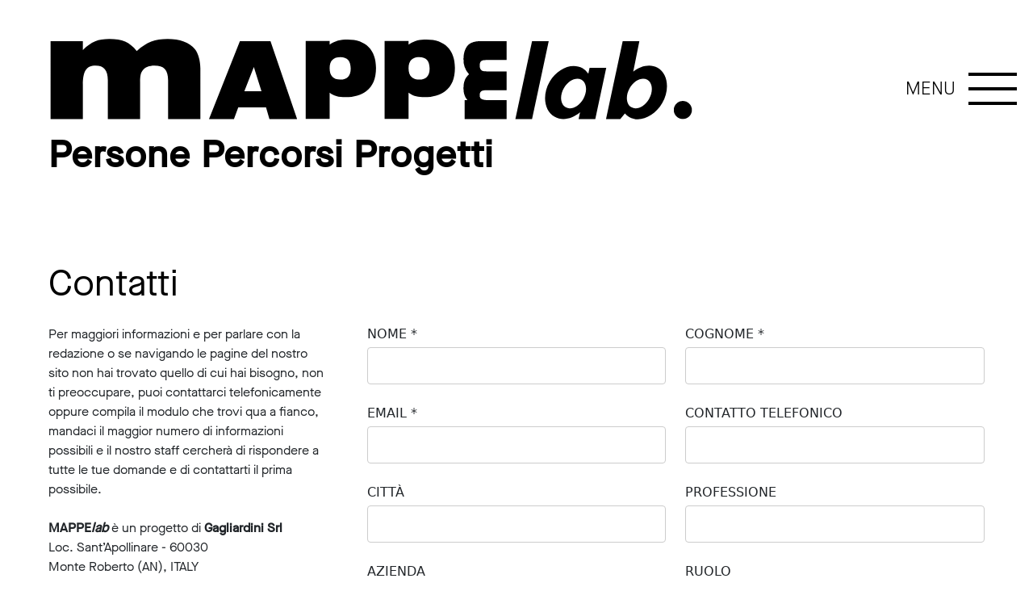

--- FILE ---
content_type: text/html; charset=UTF-8
request_url: https://mappelab.it/contatti/
body_size: 13323
content:
<!DOCTYPE html>
<html lang="it-IT">

<head>

  <meta charset="UTF-8">
  <meta name="viewport" content="width=device-width, initial-scale=1, shrink-to-fit=no">
  <meta http-equiv="X-UA-Compatible" content="ie=edge">
  <meta name="description" content="">

  <meta name="robots" content="index, follow, max-image-preview:large, max-snippet:-1, max-video-preview:-1">

	<!-- This site is optimized with the Yoast SEO plugin v26.6 - https://yoast.com/wordpress/plugins/seo/ -->
	<title>Contatti - MappeLAB</title>
	<meta name="description" content="Scopri come contattarci">
	<link rel="canonical" href="https://mappelab.it/contatti/">
	<meta property="og:locale" content="it_IT">
	<meta property="og:type" content="article">
	<meta property="og:title" content="Contatti - MappeLAB">
	<meta property="og:description" content="Scopri come contattarci">
	<meta property="og:url" content="https://mappelab.it/contatti/">
	<meta property="og:site_name" content="MappeLAB">
	<meta property="article:modified_time" content="2021-06-24T13:42:04+00:00">
	<meta property="og:image" content="https://mappelab.it/wp-content/uploads/2021/06/logo-seo.png">
	<meta property="og:image:width" content="1000">
	<meta property="og:image:height" content="600">
	<meta property="og:image:type" content="image/png">
	<meta name="twitter:card" content="summary_large_image">
	<meta name="twitter:title" content="Contatti - MappeLAB">
	<meta name="twitter:description" content="Scopri come contattarci">
	<meta name="twitter:image" content="https://mappelab.it/wp-content/uploads/2021/06/logo-seo.png">
	<meta name="twitter:label1" content="Tempo di lettura stimato">
	<meta name="twitter:data1" content="1 minuto">
	<script type="application/ld+json" class="yoast-schema-graph">{"@context":"https://schema.org","@graph":[{"@type":"WebPage","@id":"https://mappelab.it/contatti/","url":"https://mappelab.it/contatti/","name":"Contatti - MappeLAB","isPartOf":{"@id":"https://mappelab.it/#website"},"primaryImageOfPage":{"@id":"https://mappelab.it/contatti/#primaryimage"},"image":{"@id":"https://mappelab.it/contatti/#primaryimage"},"thumbnailUrl":"https://mappelab.it/wp-content/uploads/2021/06/logo-seo.png","datePublished":"2021-06-23T07:39:10+00:00","dateModified":"2021-06-24T13:42:04+00:00","description":"Scopri come contattarci","breadcrumb":{"@id":"https://mappelab.it/contatti/#breadcrumb"},"inLanguage":"it-IT","potentialAction":[{"@type":"ReadAction","target":["https://mappelab.it/contatti/"]}]},{"@type":"ImageObject","inLanguage":"it-IT","@id":"https://mappelab.it/contatti/#primaryimage","url":"https://mappelab.it/wp-content/uploads/2021/06/logo-seo.png","contentUrl":"https://mappelab.it/wp-content/uploads/2021/06/logo-seo.png","width":1000,"height":600},{"@type":"BreadcrumbList","@id":"https://mappelab.it/contatti/#breadcrumb","itemListElement":[{"@type":"ListItem","position":1,"name":"Home","item":"https://mappelab.it/"},{"@type":"ListItem","position":2,"name":"Contatti"}]},{"@type":"WebSite","@id":"https://mappelab.it/#website","url":"https://mappelab.it/","name":"MappeLAB","description":"","publisher":{"@id":"https://mappelab.it/#organization"},"potentialAction":[{"@type":"SearchAction","target":{"@type":"EntryPoint","urlTemplate":"https://mappelab.it/?s={search_term_string}"},"query-input":{"@type":"PropertyValueSpecification","valueRequired":true,"valueName":"search_term_string"}}],"inLanguage":"it-IT"},{"@type":"Organization","@id":"https://mappelab.it/#organization","name":"MappeLAB - Persone Percorsi Progetti","url":"https://mappelab.it/","logo":{"@type":"ImageObject","inLanguage":"it-IT","@id":"https://mappelab.it/#/schema/logo/image/","url":"https://mappelab.it/wp-content/uploads/2021/06/logo-seo.png","contentUrl":"https://mappelab.it/wp-content/uploads/2021/06/logo-seo.png","width":1000,"height":600,"caption":"MappeLAB - Persone Percorsi Progetti"},"image":{"@id":"https://mappelab.it/#/schema/logo/image/"}}]}</script>
	<!-- / Yoast SEO plugin. -->


<link rel="dns-prefetch" href="//cdn.iubenda.com">
<link rel="alternate" title="oEmbed (JSON)" type="application/json+oembed" href="https://mappelab.it/wp-json/oembed/1.0/embed?url=https%3A%2F%2Fmappelab.it%2Fcontatti%2F">
<link rel="alternate" title="oEmbed (XML)" type="text/xml+oembed" href="https://mappelab.it/wp-json/oembed/1.0/embed?url=https%3A%2F%2Fmappelab.it%2Fcontatti%2F&amp;format=xml">
<style id="wp-img-auto-sizes-contain-inline-css" type="text/css">
img:is([sizes=auto i],[sizes^="auto," i]){contain-intrinsic-size:3000px 1500px}
/*# sourceURL=wp-img-auto-sizes-contain-inline-css */
</style>
<style id="wp-emoji-styles-inline-css" type="text/css">

	img.wp-smiley, img.emoji {
		display: inline !important;
		border: none !important;
		box-shadow: none !important;
		height: 1em !important;
		width: 1em !important;
		margin: 0 0.07em !important;
		vertical-align: -0.1em !important;
		background: none !important;
		padding: 0 !important;
	}
/*# sourceURL=wp-emoji-styles-inline-css */
</style>
<style id="wp-block-library-inline-css" type="text/css">
:root{--wp-block-synced-color:#7a00df;--wp-block-synced-color--rgb:122,0,223;--wp-bound-block-color:var(--wp-block-synced-color);--wp-editor-canvas-background:#ddd;--wp-admin-theme-color:#007cba;--wp-admin-theme-color--rgb:0,124,186;--wp-admin-theme-color-darker-10:#006ba1;--wp-admin-theme-color-darker-10--rgb:0,107,160.5;--wp-admin-theme-color-darker-20:#005a87;--wp-admin-theme-color-darker-20--rgb:0,90,135;--wp-admin-border-width-focus:2px}@media (min-resolution:192dpi){:root{--wp-admin-border-width-focus:1.5px}}.wp-element-button{cursor:pointer}:root .has-very-light-gray-background-color{background-color:#eee}:root .has-very-dark-gray-background-color{background-color:#313131}:root .has-very-light-gray-color{color:#eee}:root .has-very-dark-gray-color{color:#313131}:root .has-vivid-green-cyan-to-vivid-cyan-blue-gradient-background{background:linear-gradient(135deg,#00d084,#0693e3)}:root .has-purple-crush-gradient-background{background:linear-gradient(135deg,#34e2e4,#4721fb 50%,#ab1dfe)}:root .has-hazy-dawn-gradient-background{background:linear-gradient(135deg,#faaca8,#dad0ec)}:root .has-subdued-olive-gradient-background{background:linear-gradient(135deg,#fafae1,#67a671)}:root .has-atomic-cream-gradient-background{background:linear-gradient(135deg,#fdd79a,#004a59)}:root .has-nightshade-gradient-background{background:linear-gradient(135deg,#330968,#31cdcf)}:root .has-midnight-gradient-background{background:linear-gradient(135deg,#020381,#2874fc)}:root{--wp--preset--font-size--normal:16px;--wp--preset--font-size--huge:42px}.has-regular-font-size{font-size:1em}.has-larger-font-size{font-size:2.625em}.has-normal-font-size{font-size:var(--wp--preset--font-size--normal)}.has-huge-font-size{font-size:var(--wp--preset--font-size--huge)}.has-text-align-center{text-align:center}.has-text-align-left{text-align:left}.has-text-align-right{text-align:right}.has-fit-text{white-space:nowrap!important}#end-resizable-editor-section{display:none}.aligncenter{clear:both}.items-justified-left{justify-content:flex-start}.items-justified-center{justify-content:center}.items-justified-right{justify-content:flex-end}.items-justified-space-between{justify-content:space-between}.screen-reader-text{border:0;clip-path:inset(50%);height:1px;margin:-1px;overflow:hidden;padding:0;position:absolute;width:1px;word-wrap:normal!important}.screen-reader-text:focus{background-color:#ddd;clip-path:none;color:#444;display:block;font-size:1em;height:auto;left:5px;line-height:normal;padding:15px 23px 14px;text-decoration:none;top:5px;width:auto;z-index:100000}html :where(.has-border-color){border-style:solid}html :where([style*=border-top-color]){border-top-style:solid}html :where([style*=border-right-color]){border-right-style:solid}html :where([style*=border-bottom-color]){border-bottom-style:solid}html :where([style*=border-left-color]){border-left-style:solid}html :where([style*=border-width]){border-style:solid}html :where([style*=border-top-width]){border-top-style:solid}html :where([style*=border-right-width]){border-right-style:solid}html :where([style*=border-bottom-width]){border-bottom-style:solid}html :where([style*=border-left-width]){border-left-style:solid}html :where(img[class*=wp-image-]){height:auto;max-width:100%}:where(figure){margin:0 0 1em}html :where(.is-position-sticky){--wp-admin--admin-bar--position-offset:var(--wp-admin--admin-bar--height,0px)}@media screen and (max-width:600px){html :where(.is-position-sticky){--wp-admin--admin-bar--position-offset:0px}}
/*wp_block_styles_on_demand_placeholder:69520ce109071*/
/*# sourceURL=wp-block-library-inline-css */
</style>
<style id="classic-theme-styles-inline-css" type="text/css">
/*! This file is auto-generated */
.wp-block-button__link{color:#fff;background-color:#32373c;border-radius:9999px;box-shadow:none;text-decoration:none;padding:calc(.667em + 2px) calc(1.333em + 2px);font-size:1.125em}.wp-block-file__button{background:#32373c;color:#fff;text-decoration:none}
/*# sourceURL=/wp-includes/css/classic-themes.min.css */
</style>
<link rel="stylesheet" id="contact-form-7-css" href="https://mappelab.it/wp-content/plugins/contact-form-7/includes/css/styles.css?ver=6.1.4" type="text/css" media="all">

<script type="text/javascript" class=" _iub_cs_skip" id="iubenda-head-inline-scripts-0">
/* <![CDATA[ */

var _iub = _iub || [];
_iub.csConfiguration = {"invalidateConsentWithoutLog":true,"consentOnContinuedBrowsing":false,"perPurposeConsent":true,"whitelabel":false,"lang":"it","siteId":2212223,"cookiePolicyId":52965996, "banner":{ "acceptButtonDisplay":true,"customizeButtonDisplay":true,"rejectButtonDisplay":true,"explicitWithdrawal":true,"position":"float-bottom-center","closeButtonDisplay":false,"listPurposes":true }};

//# sourceURL=iubenda-head-inline-scripts-0
/* ]]> */
</script>
<script type="text/javascript" charset="UTF-8" async="" class=" _iub_cs_skip" src="//cdn.iubenda.com/cs/iubenda_cs.js?ver=3.12.5" id="iubenda-head-scripts-0-js"></script>
<script type="text/javascript" src="https://mappelab.it/wp-includes/js/jquery/jquery.min.js?ver=3.7.1" id="jquery-core-js"></script>
<script type="text/javascript" src="https://mappelab.it/wp-includes/js/jquery/jquery-migrate.min.js?ver=3.4.1" id="jquery-migrate-js"></script>
<link rel="https://api.w.org/" href="https://mappelab.it/wp-json/">
<link rel="alternate" title="JSON" type="application/json" href="https://mappelab.it/wp-json/wp/v2/pages/115">
<link rel="EditURI" type="application/rsd+xml" title="RSD" href="https://mappelab.it/xmlrpc.php?rsd">
<meta name="generator" content="WordPress 6.9">
<link rel="shortlink" href="https://mappelab.it/?p=115">
<link rel="icon" href="https://mappelab.it/wp-content/uploads/2021/06/cropped-favicon-32x32.png" sizes="32x32">
<link rel="icon" href="https://mappelab.it/wp-content/uploads/2021/06/cropped-favicon-192x192.png" sizes="192x192">
<link rel="apple-touch-icon" href="https://mappelab.it/wp-content/uploads/2021/06/cropped-favicon-180x180.png">
<meta name="msapplication-TileImage" content="https://mappelab.it/wp-content/uploads/2021/06/cropped-favicon-270x270.png">

  


  <link rel="stylesheet" href="https://mappelab.it/wp-content/themes/mappe-lab/public/globalCss.css">
  <link rel="stylesheet" href="https://mappelab.it/wp-content/themes/mappe-lab/style.css">

    <!-- Google Tag Manager -->
    <script>(function(w,d,s,l,i){w[l]=w[l]||[];w[l].push({'gtm.start':
    new Date().getTime(),event:'gtm.js'});var f=d.getElementsByTagName(s)[0],
    j=d.createElement(s),dl=l!='dataLayer'?'&l='+l:'';j.async=true;j.src=
    'https://www.googletagmanager.com/gtm.js?id='+i+dl;f.parentNode.insertBefore(j,f);
    })(window,document,'script','dataLayer','GTM-TQFQS79');</script>
    <!-- End Google Tag Manager -->

</head>

<body id="top-page" class="wp-singular page-template page-template-page-templates page-template-contatti page-template-page-templatescontatti-php page page-id-115 wp-theme-mappe-lab">

<!-- Google Tag Manager (noscript) -->
<noscript><iframe src="https://www.googletagmanager.com/ns.html?id=GTM-TQFQS79" height="0" width="0" style="display:none;visibility:hidden"></iframe></noscript>
<!-- End Google Tag Manager (noscript) -->

  <main id="main-container">
    <div id="main-wrapper">

      <!-- Hamburger menu -->
      <div id="menu-toggle" class="">
        <div class="row g-0 align-items-center">
          <div class="col me-3 d-none d-sm-block">
            <div class="label d-block m-0 p-0 fw-light">MENU</div>
          </div>
          <div class="col">
            <div class="bar d-block m-0 p-0">
              <span></span>
              <span></span>
              <span></span>
              <span></span>
              <span></span>
            </div>
          </div>
        </div>
      </div>




<header id="head-wrapper" class="pt-3 pt-sm-3 pt-md-4 pt-lg-4 pt-xl-5 front-header">
  <div class="container-fluid">
    <div class="row">
      <div class="col">
        <div id="logo" class="logo d-block m-0 p-0 float-start">
          <div class="svg-container">
            <a href="/">link to page</a>
            <svg id="logo-mappelab" data-name="logo-mappelab" width="600" height="75" viewbox="0 0 600 75" preserveaspectratio="xMinYMin" class="animation">
  <path d="M425.89,74.55H386.77V57h2.61c-2.63-3.26-3.63-6.38-3.63-11.09,0-5.93,1.45-9.6,5.13-12.93a20.06,20.06,0,0,1-5.13-14.3c0-6,1.91-11,5.24-13.68,2.15-1.69,6-2.78,9.73-2.78h25.17V19.77H406.45c-4.23,0-5.65,1.3-5.65,5.15,0,2,.63,3.62,1.68,4.38.85.67,1.82,1,4.83,1h18.58V47.86H406.37c-4,0-5.57,1.25-5.57,4.45,0,2.56.59,4.69,7.84,4.69h17.25V74.55Z"></path>
  <path d="M32,2.26v8.2C40,2.72,46,.25,56.59.25,68.72.25,75.41,3.19,82.1,11.4,91.43,3.19,98.89.25,110.87.25c11.2,0,20.37,3.4,25.35,9.44,3,3.71,5,10.68,5,17.65V74.55h-30V38.64C111.18,29,107.45,25,98.43,25c-4.67,0-8.71,1.54-10.74,4.33-1.86,2.32-2.48,4.95-2.48,11V74.55h-30V38.48C55.19,29.35,51.61,25,43.84,25,35.28,25,32,30,32,43V74.55H2V2.26Z"></path>
  <path d="M231.12,74.55H205.4l-3.16-10.74H176.42l-4,10.74h-23.2L177.94,2.22h28.44ZM190.91,26.18l-8.83,22.56H198Z"></path>
  <path d="M261.36,74.5H239.1V2.12h22.26V5.4C266.77,1.91,271,.77,278.17.77c16.7,0,26.27,9.57,26.27,26.25,0,10.13-2.89,17-9.1,21.68-4.95,3.61-11.54,5.52-19.06,5.52-6.8,0-11.22-1.24-14.92-4.24V74.5ZM271.46,17c-6.8,0-10.1,3.39-10.1,10.37s3.33,10.57,9.89,10.57c6.33,0,9.68-3.55,9.68-10.26,0-7.09-3.19-10.68-9.47-10.68Z"></path>
  <path d="M334.69,74.5H312.42V2.12h22.27V5.4c5.41-3.49,9.63-4.63,16.8-4.63,16.7,0,26.28,9.57,26.28,26.25,0,10.13-2.89,17-9.1,21.68-4.95,3.61-11.54,5.52-19.06,5.52-6.8,0-11.22-1.24-14.92-4.24V74.5ZM344.79,17c-6.8,0-10.1,3.39-10.1,10.37s3.33,10.57,9.88,10.57c6.34,0,9.69-3.55,9.69-10.26,0-7.09-3.19-10.68-9.47-10.68Z"></path>
  <g class="lab">
    <polygon points="464.94 2.22 449.45 2.22 433.95 74.55 449.45 74.55 464.94 2.22"></polygon>
    <path d="M502.91,27l-1.15,5.38a16.06,16.06,0,0,0-5.31-5c-9.68-5.56-23.36,0-30.57,12.44s-5.21,27,4.46,32.57c7.13,4.09,16.44,2.14,23.73-4.15l-1.35,6.31h15.5L518.4,27ZM497,56c-4.09,7-11.41,10.46-16.35,7.63S475,52.77,479.1,45.72s11.4-10.46,16.34-7.62S501.07,49,497,56Z"></path>
    <path d="M566.26,27c-6.78-3.89-15.59-2.18-22.76,3.59l5.68-28.41H533.69L518.2,74.55h13.23l4.33-5.24v0a15.51,15.51,0,0,0,4,3.38c9.6,5.52,23.31-.22,30.61-12.81S575.86,32.56,566.26,27Zm-8.14,29c-4.09,7-11.4,10.46-16.34,7.63s-5.63-10.86-1.54-17.91,11.41-10.46,16.35-7.62S562.21,49,558.12,56Z"></path>
    <ellipse cx="589.58" cy="66.17" rx="8.42" ry="8.38"></ellipse>
  </g>
</svg>          </div>
          <span class="d-block text-dark m-0 p-0 mt-1 mt-md-2 mt-lg-3 h2 fw-medium">Persone Percorsi Progetti</span>
        </div>
      </div>
    </div>    
  </div>
</header>
<section class="mt-6">
    <div class="container-fluid">
        <div class="row">
            <div class="col-12 mb-4">
                <h2 class="m-0 p-0 text-dark">Contatti</h2>
            </div>
            <div class="col-md-4 mb-4">
                <p class="m-0 p-0 mb-4 me-0 me-md-4">
                    Per maggiori informazioni e per parlare con la redazione o se navigando le pagine del nostro sito 
                    non hai trovato quello di cui hai bisogno, non ti preoccupare, puoi contattarci telefonicamente oppure 
                    compila il modulo che trovi qua a fianco, mandaci il maggior numero di informazioni possibili e il nostro 
                    staff cercher&agrave; di rispondere a tutte le tue domande e di contattarti il prima possibile.
                </p>
                <p class="m-0 p-0 mb-4">
                    <strong>MAPPE<i>lab</i></strong> &egrave; un progetto di <strong>Gagliardini Srl </strong><br>
                    Loc. Sant&rsquo;Apollinare - 60030  <br>
                    Monte Roberto (AN), ITALY <br>
                    T. <a class="text-dark" href="tel:0731702994">0731 702994</a><br>
                    <span><i class="bi bi-envelope pe-2"></i></span><a class="text-dark" href="mailto:info@gagliardini.it">info@gagliardini.it</a>
                </p>
                <p class="m-0 p-0 mb-4">
                    <strong>Follow Us</strong><br>
                    <span><i class="bi bi-facebook pe-2"></i></span><a class="text-dark" href="https://www.facebook.com/mappelab" target="_blank">facebook.com/mappelab</a><br>
                    <span><i class="bi bi-twitter pe-2"></i></span><a class="text-dark" href="https://twitter.com/mappelab" target="_blank">twitter.com/mappelab</a><br>
                    <span><i class="bi bi-instagram pe-2"></i></span><a class="text-dark" href="https://www.instagram.com/dmkm278/" target="_blank">instagram.com/dmkm278</a><br>
                </p>
            </div>
            <div class="col-md-8 mb-4">
                
<div class="wpcf7 no-js" id="wpcf7-f11-o1" lang="it-IT" dir="ltr" data-wpcf7-id="11">
<div class="screen-reader-response">
<p role="status" aria-live="polite" aria-atomic="true"></p> <ul></ul>
</div>
<form action="/contatti/#wpcf7-f11-o1" method="post" class="wpcf7-form init" aria-label="Modulo di contatto" novalidate="novalidate" data-status="init">
<fieldset class="hidden-fields-container">
<input type="hidden" name="_wpcf7" value="11"><input type="hidden" name="_wpcf7_version" value="6.1.4"><input type="hidden" name="_wpcf7_locale" value="it_IT"><input type="hidden" name="_wpcf7_unit_tag" value="wpcf7-f11-o1"><input type="hidden" name="_wpcf7_container_post" value="0"><input type="hidden" name="_wpcf7_posted_data_hash" value=""><input type="hidden" name="_wpcf7dtx_version" value="5.0.3"><input type="hidden" name="_wpcf7_recaptcha_response" value="">
</fieldset>
<div class="row form-contatti">
    <div class="col-md-6 mb-2">
        <label class="p-0 m-0 mb-2">Nome *</label>
        <span class="wpcf7-form-control-wrap" data-name="your-name"><input size="40" maxlength="400" class="wpcf7-form-control wpcf7-text wpcf7-validates-as-required" aria-required="true" aria-invalid="false" value="" type="text" name="your-name"></span>
    </div>
    <div class="col-md-6 mb-2">
        <label class="p-0 m-0 mb-2">Cognome *</label>
        <span class="wpcf7-form-control-wrap" data-name="your-surname"><input size="40" maxlength="400" class="wpcf7-form-control wpcf7-text wpcf7-validates-as-required" aria-required="true" aria-invalid="false" value="" type="text" name="your-surname"></span>
    </div>
    <div class="col-md-6 my-2">
        <label class="p-0 m-0 mb-2">Email *</label>
        <span class="wpcf7-form-control-wrap" data-name="your-email"><input size="40" maxlength="400" class="wpcf7-form-control wpcf7-email wpcf7-validates-as-required wpcf7-text wpcf7-validates-as-email" aria-required="true" aria-invalid="false" value="" type="email" name="your-email"></span>
    </div>
    <div class="col-md-6 my-2">
        <label class="p-0 m-0 mb-2">Contatto Telefonico</label>
        <span class="wpcf7-form-control-wrap" data-name="your-tel"><input size="40" maxlength="400" class="wpcf7-form-control wpcf7-tel wpcf7-text wpcf7-validates-as-tel" aria-invalid="false" value="" type="tel" name="your-tel"></span>
    </div>
    <div class="col-md-6 my-2">
        <label class="p-0 m-0 mb-2">Citt&agrave;</label>
        <span class="wpcf7-form-control-wrap" data-name="your-citta"><input size="40" maxlength="400" class="wpcf7-form-control wpcf7-text" aria-invalid="false" value="" type="text" name="your-citta"></span>
    </div>
    <div class="col-md-6 my-2">
        <label class="p-0 m-0 mb-2">Professione</label>
        <span class="wpcf7-form-control-wrap" data-name="your-professione"><input size="40" maxlength="400" class="wpcf7-form-control wpcf7-text" aria-invalid="false" value="" type="text" name="your-professione"></span>
    </div>
    <div class="col-md-6 my-2">
        <label class="p-0 m-0 mb-2">Azienda</label>
        <span class="wpcf7-form-control-wrap" data-name="your-azienda"><input size="40" maxlength="400" class="wpcf7-form-control wpcf7-text" aria-invalid="false" value="" type="text" name="your-azienda"></span>
    </div>
    <div class="col-md-6 my-2">
        <label class="p-0 m-0 mb-2">Ruolo</label>
        <span class="wpcf7-form-control-wrap" data-name="your-ruolo"><input size="40" maxlength="400" class="wpcf7-form-control wpcf7-text" aria-invalid="false" value="" type="text" name="your-ruolo"></span>
    </div>
    <div class="col-12 my-2">
        <label class="p-0 m-0 mb-2">Tipologia di Richiesta</label>
        <span class="wpcf7-form-control-wrap" data-name="your-selection"><select class="wpcf7-form-control wpcf7-select" aria-invalid="false" name="your-selection"><option value="Tipo di Richiesta">Tipo di Richiesta</option>
<option value="Richiesta Generica">Richiesta Generica</option>
<option value="Informazioni sul Demanio Marittimo">Informazioni sul Demanio Marittimo</option>
<option value="Informazioni sulla Rivista">Informazioni sulla Rivista</option>
<option value="Voglio collaborare con la Redazione">Voglio collaborare con la Redazione</option>
<option value="Voglio inserire la mia Azienda tra i Partners">Voglio inserire la mia Azienda tra i Partners</option>
<option value="Voglio entrare a far parte della Community">Voglio entrare a far parte della Community</option></select></span>
    </div>
    <div class="col-12 my-2 mb-4">
        <label class="p-0 m-0 mb-2">Messaggio *</label>
        <span class="wpcf7-form-control-wrap" data-name="your-message"><textarea cols="40" rows="10" maxlength="2000" class="wpcf7-form-control wpcf7-textarea" aria-invalid="false" name="your-message"></textarea></span>
    </div>
    <div class="col-md-6 my-2">
        <p class="p-0 m-0 mb-3 request">* Campi Obbligatori</p>
        <label class="privacy">
            <span class="wpcf7-form-control-wrap" data-name="acceptance-344"><span class="wpcf7-form-control wpcf7-acceptance"><span class="wpcf7-list-item"><label><input type="checkbox" name="acceptance-344" value="1" aria-invalid="false"><span class="wpcf7-list-item-label">Acconsento al trattamento dei dati come da privacy policy</span></label></span></span></span>
        </label>
    </div>
    <div class="col-md-6 my-2 submit">
        <button type="submit" class="wpcf7-submit btn text-uppercase">Invia la tua richiesta</button>
    </div>
</div>
<p style="display: none !important;" class="akismet-fields-container" data-prefix="_wpcf7_ak_"><label>&Delta;<textarea name="_wpcf7_ak_hp_textarea" cols="45" rows="8" maxlength="100"></textarea></label><input type="hidden" id="ak_js_1" name="_wpcf7_ak_js" value="63"><script>document.getElementById( "ak_js_1" ).setAttribute( "value", ( new Date() ).getTime() );</script></p>
<div class="wpcf7-response-output" aria-hidden="true"></div>
</form>
</div>
            </div>
        </div>
    </div>
</section>

<section id="pre-footer-menu" class="m-0 p-0 mt-5 mb-4">
  <div id="pre-footer-mappelab" class="first">
    <hr class="">
    <div class="container-fluid">
      <div class="row">
        <div class="col py-3">
          <a href="https://mappelab.it/mappelab/" class="d-block m-0 overflow-hidden ">
            <span class="block m-0 p-0 display-0 fw-light">Mappe<em>lab</em></span>
          </a>
        </div>
      </div>
    </div>
  </div>
  <div id="pre-footer-mappe" class="second">
    <hr class="">
    <div class="container-fluid">
      <div class="row">
        <div class="col py-3">
          <a href="https://mappelab.it/mappe/" class="d-block m-0 overflow-hidden ">
            <span class="block m-0 p-0 display-0 fw-light">Mappe</span>
          </a>
        </div>
      </div>
    </div>
  </div>
  <div id="pre-footer-associazione" class="third">
    <hr class="">
    <div class="container-fluid">
      <div class="row">
        <div class="col py-3">
          <a href="https://mappelab.it/associazione-dmkm-278/" class="d-block m-0 overflow-hidden ">
            <span class="block m-0 p-0 display-0 fw-light">L'Associazione</span>
          </a>
        </div>
      </div>
    </div>
  </div>
  <div id="pre-footer-demanio" class="fourth">
    <hr class="">
    <div class="container-fluid">
      <div class="row">
        <div class="col py-3">
          <a href="https://mappelab.it/demanio-marittimo-km-278/" class="d-block m-0 overflow-hidden">
            <span class="block m-0 p-0 display-0 fw-light">Demanio Marittimo KM-278</span>
          </a>
        </div>
      </div>
    </div>
  </div>
</section>
<section id="publish-on-mappe" class="py-5 ">
	<div class="container-fluid">
		<div class="row align-items-center">
			<div class="col-md-6">
				<p class="m-0 p-0 fs-5">Vuoi entrare nella nostra Community?</p>
			</div>
			<div class="col-md-6 text-end mt-3 mt-md-0">
				<a href="https://mappelab.it/contatti/" class="btn btn-outline-dark px-4 text-uppercase">Contattaci<i class="bi bi-arrow-right ps-5"></i></a>
			</div>
		</div>
	</div>
</section>

        <footer id="foot-wrapper" class="bg-dark py-3 py-sm-3 py-md-4 py-lg-4 py-xl-5 text-white">
            <div class="container-fluid">
                <div class="row pb-1 pb-md-3 pb-lg-4 pb-xl-5">
                <div class="col-md-12 col-lg-10">
                    <div class="row">
                        <div class="col-md-3 col-lg-2">
                            <a href="/" class="d-block no-border">
                            <figure class="m-0 p-0 pe-3 pe-sm-3 pe-md-3 pe-lg-0 d-block w-100">
                                <img src="https://mappelab.it/wp-content/themes/mappe-lab/assets/img/logo-mappelab-white.svg" class="img-fluid">
                            </figure>
                            </a>
                        </div>
                        <div class="col-lg-1 d-none d-lg-block"></div>
                        <div class="col-md-3 row-border">
                            <div class="menu-footer-container"><ul id="menu-footer" class="list-unstyled m-0 ms-0 ms-sm-1 ms-md-1 ms-lg-3">
<li id="menu-item-343" class="menu-item menu-item-type-post_type menu-item-object-page menu-item-home menu-item-343"><a href="https://mappelab.it/">Homepage</a></li>
<li id="menu-item-342" class="menu-item menu-item-type-post_type menu-item-object-page menu-item-342"><a href="https://mappelab.it/chi-siamo/">Chi Siamo</a></li>
<li id="menu-item-332" class="menu-item menu-item-type-post_type menu-item-object-page menu-item-332"><a href="https://mappelab.it/associazione-dmkm-278/">Associazione DMKM-278</a></li>
<li id="menu-item-336" class="menu-item menu-item-type-post_type menu-item-object-page menu-item-336"><a href="https://mappelab.it/gente-di-mappe/">Gente di Mappe</a></li>
<li id="menu-item-341" class="menu-item menu-item-type-post_type menu-item-object-page menu-item-341"><a href="https://mappelab.it/partners/">Partners</a></li>
<li id="menu-item-335" class="menu-item menu-item-type-post_type menu-item-object-page menu-item-335"><a href="https://mappelab.it/demanio-marittimo-km-278/">Demanio Marittimo KM-278</a></li>
<li id="menu-item-337" class="menu-item menu-item-type-post_type menu-item-object-page menu-item-337"><a href="https://mappelab.it/mappe/">Mappe</a></li>
<li id="menu-item-11838" class="menu-item menu-item-type-post_type menu-item-object-page menu-item-11838"><a href="https://mappelab.it/contributi-pubblici/">Contributi Pubblici</a></li>
</ul></div>                            <!--div class="mt-5 d-none">
                                <div class="menu-social-container"><ul id="menu-social" class="list-unstyled m-0 ms-0 ms-sm-1 ms-md-1 ms-lg-3"><li id="menu-item-327" class="menu-item menu-item-type-post_type menu-item-object-page menu-item-327"><a href="https://mappelab.it/newsletter/">Newsletter</a></li>
<li id="menu-item-328" class="menu-item menu-item-type-custom menu-item-object-custom menu-item-328"><a href="https://www.facebook.com/mappelab">Facebook</a></li>
<li id="menu-item-330" class="menu-item menu-item-type-custom menu-item-object-custom menu-item-330"><a href="https://twitter.com/mappelab">Twitter</a></li>
<li id="menu-item-881" class="menu-item menu-item-type-custom menu-item-object-custom menu-item-881"><a href="https://www.instagram.com/dmkm278/">Instagram</a></li>
</ul></div>                            </div-->
                        </div>
                        <div class="col-md-6 row-border">
                            <!--ul class="list-unstyled m-0 ms-0 ms-sm-1 ms-md-1 ms-lg-3 d-none">
                                	<li class="cat-item cat-item-96"><a href="https://mappelab.it/category/archigrafica/">Archigrafica</a>
</li>
	<li class="cat-item cat-item-27"><a href="https://mappelab.it/category/architettura/">Architettura</a>
</li>
	<li class="cat-item cat-item-121"><a href="https://mappelab.it/category/archivio/">Archivio</a>
</li>
	<li class="cat-item cat-item-41"><a href="https://mappelab.it/category/arte/">Arte</a>
</li>
	<li class="cat-item cat-item-83"><a href="https://mappelab.it/category/arte-culture/">Arte / Culture</a>
</li>
	<li class="cat-item cat-item-116"><a href="https://mappelab.it/category/arte-report-xxi/">Arte Report / XXI</a>
</li>
	<li class="cat-item cat-item-129"><a href="https://mappelab.it/category/arte-urbana/">Arte Urbana</a>
</li>
	<li class="cat-item cat-item-103"><a href="https://mappelab.it/category/bookcase/">Bookcase</a>
</li>
	<li class="cat-item cat-item-134"><a href="https://mappelab.it/category/call-for-artists/">Call for Artists</a>
</li>
	<li class="cat-item cat-item-89"><a href="https://mappelab.it/category/cartoline-dal-supersalone-2021/">Cartoline dal Supersalone 2021</a>
</li>
	<li class="cat-item cat-item-49"><a href="https://mappelab.it/category/citta/">Citt&#224;</a>
</li>
	<li class="cat-item cat-item-35"><a href="https://mappelab.it/category/communities/">Communities</a>
</li>
	<li class="cat-item cat-item-139"><a href="https://mappelab.it/category/concorso-di-idee/">Concorso di Idee</a>
</li>
	<li class="cat-item cat-item-26"><a href="https://mappelab.it/category/cristiano-toraldo-di-francia/">Cristiano Toraldo di Francia</a>
</li>
	<li class="cat-item cat-item-99"><a href="https://mappelab.it/category/design/">Design</a>
</li>
	<li class="cat-item cat-item-42"><a href="https://mappelab.it/category/editoriale/">Editoriale</a>
</li>
	<li class="cat-item cat-item-39"><a href="https://mappelab.it/category/eventi/">Eventi</a>
</li>
	<li class="cat-item cat-item-114"><a href="https://mappelab.it/category/festival/">Festival</a>
</li>
	<li class="cat-item cat-item-155"><a href="https://mappelab.it/category/fotografia/">Fotografia</a>
</li>
	<li class="cat-item cat-item-93"><a href="https://mappelab.it/category/futuro/">Futuro</a>
</li>
	<li class="cat-item cat-item-113"><a href="https://mappelab.it/category/graphic-design/">Graphic Design</a>
</li>
	<li class="cat-item cat-item-40"><a href="https://mappelab.it/category/imprese/">Imprese</a>
</li>
	<li class="cat-item cat-item-46"><a href="https://mappelab.it/category/industrial-design/">Industrial Design</a>
</li>
	<li class="cat-item cat-item-25"><a href="https://mappelab.it/category/intervista/">Intervista</a>
</li>
	<li class="cat-item cat-item-36"><a href="https://mappelab.it/category/mostre/">Mostre</a>
</li>
	<li class="cat-item cat-item-44"><a href="https://mappelab.it/category/pensieri/">Pensieri</a>
</li>
	<li class="cat-item cat-item-132"><a href="https://mappelab.it/category/persone/">Persone</a>
</li>
	<li class="cat-item cat-item-105"><a href="https://mappelab.it/category/progetti/">Progetti</a>
</li>
	<li class="cat-item cat-item-85"><a href="https://mappelab.it/category/racconti/">Racconti</a>
</li>
	<li class="cat-item cat-item-28"><a href="https://mappelab.it/category/riqualificazione-urbana/">Riqualificazione urbana</a>
</li>
	<li class="cat-item cat-item-82"><a href="https://mappelab.it/category/rivista/">Rivista</a>
</li>
	<li class="cat-item cat-item-100"><a href="https://mappelab.it/category/visual-design/">Visual design</a>
</li>
	<li class="cat-item cat-item-109"><a href="https://mappelab.it/category/workshop/">Workshop</a>
</li>
                            </ul-->
                            <div class="row">
                                <div class="col-auto">
<a href="https://mappelab.it/category/archigrafica/" alt="View all posts in Archigrafica">Archigrafica</a> <sup class="text-white-50"><small>1</small></sup>
</div>
<div class="col-auto">
<a href="https://mappelab.it/category/architettura/" alt="View all posts in Architettura">Architettura</a> <sup class="text-white-50"><small>103</small></sup>
</div>
<div class="col-auto">
<a href="https://mappelab.it/category/archivio/" alt="View all posts in Archivio">Archivio</a> <sup class="text-white-50"><small>1</small></sup>
</div>
<div class="col-auto">
<a href="https://mappelab.it/category/arte/" alt="View all posts in Arte">Arte</a> <sup class="text-white-50"><small>13</small></sup>
</div>
<div class="col-auto">
<a href="https://mappelab.it/category/arte-culture/" alt="View all posts in Arte / Culture">Arte / Culture</a> <sup class="text-white-50"><small>13</small></sup>
</div>
<div class="col-auto">
<a href="https://mappelab.it/category/arte-report-xxi/" alt="View all posts in Arte Report / XXI">Arte Report / XXI</a> <sup class="text-white-50"><small>6</small></sup>
</div>
<div class="col-auto">
<a href="https://mappelab.it/category/arte-urbana/" alt="View all posts in Arte Urbana">Arte Urbana</a> <sup class="text-white-50"><small>2</small></sup>
</div>
<div class="col-auto">
<a href="https://mappelab.it/category/bookcase/" alt="View all posts in Bookcase">Bookcase</a> <sup class="text-white-50"><small>4</small></sup>
</div>
<div class="col-auto">
<a href="https://mappelab.it/category/call-for-artists/" alt="View all posts in Call for Artists">Call for Artists</a> <sup class="text-white-50"><small>1</small></sup>
</div>
<div class="col-auto">
<a href="https://mappelab.it/category/cartoline-dal-supersalone-2021/" alt="View all posts in Cartoline dal Supersalone 2021">Cartoline dal Supersalone 2021</a> <sup class="text-white-50"><small>1</small></sup>
</div>
<div class="col-auto">
<a href="https://mappelab.it/category/citta/" alt="View all posts in Citt&agrave;">Citt&agrave;</a> <sup class="text-white-50"><small>1</small></sup>
</div>
<div class="col-auto">
<a href="https://mappelab.it/category/communities/" alt="View all posts in Communities">Communities</a> <sup class="text-white-50"><small>1</small></sup>
</div>
<div class="col-auto">
<a href="https://mappelab.it/category/concorso-di-idee/" alt="View all posts in Concorso di Idee">Concorso di Idee</a> <sup class="text-white-50"><small>1</small></sup>
</div>
<div class="col-auto">
<a href="https://mappelab.it/category/cristiano-toraldo-di-francia/" alt="View all posts in Cristiano Toraldo di Francia">Cristiano Toraldo di Francia</a> <sup class="text-white-50"><small>4</small></sup>
</div>
<div class="col-auto">
<a href="https://mappelab.it/category/design/" alt="View all posts in Design">Design</a> <sup class="text-white-50"><small>10</small></sup>
</div>
<div class="col-auto">
<a href="https://mappelab.it/category/editoriale/" alt="View all posts in Editoriale">Editoriale</a> <sup class="text-white-50"><small>12</small></sup>
</div>
<div class="col-auto">
<a href="https://mappelab.it/category/eventi/" alt="View all posts in Eventi">Eventi</a> <sup class="text-white-50"><small>45</small></sup>
</div>
<div class="col-auto">
<a href="https://mappelab.it/category/festival/" alt="View all posts in Festival">Festival</a> <sup class="text-white-50"><small>3</small></sup>
</div>
<div class="col-auto">
<a href="https://mappelab.it/category/fotografia/" alt="View all posts in Fotografia">Fotografia</a> <sup class="text-white-50"><small>6</small></sup>
</div>
<div class="col-auto">
<a href="https://mappelab.it/category/futuro/" alt="View all posts in Futuro">Futuro</a> <sup class="text-white-50"><small>5</small></sup>
</div>
<div class="col-auto">
<a href="https://mappelab.it/category/graphic-design/" alt="View all posts in Graphic Design">Graphic Design</a> <sup class="text-white-50"><small>2</small></sup>
</div>
<div class="col-auto">
<a href="https://mappelab.it/category/imprese/" alt="View all posts in Imprese">Imprese</a> <sup class="text-white-50"><small>10</small></sup>
</div>
<div class="col-auto">
<a href="https://mappelab.it/category/industrial-design/" alt="View all posts in Industrial Design">Industrial Design</a> <sup class="text-white-50"><small>2</small></sup>
</div>
<div class="col-auto">
<a href="https://mappelab.it/category/intervista/" alt="View all posts in Intervista">Intervista</a> <sup class="text-white-50"><small>11</small></sup>
</div>
<div class="col-auto">
<a href="https://mappelab.it/category/mostre/" alt="View all posts in Mostre">Mostre</a> <sup class="text-white-50"><small>3</small></sup>
</div>
<div class="col-auto">
<a href="https://mappelab.it/category/pensieri/" alt="View all posts in Pensieri">Pensieri</a> <sup class="text-white-50"><small>9</small></sup>
</div>
<div class="col-auto">
<a href="https://mappelab.it/category/persone/" alt="View all posts in Persone">Persone</a> <sup class="text-white-50"><small>3</small></sup>
</div>
<div class="col-auto">
<a href="https://mappelab.it/category/progetti/" alt="View all posts in Progetti">Progetti</a> <sup class="text-white-50"><small>3</small></sup>
</div>
<div class="col-auto">
<a href="https://mappelab.it/category/racconti/" alt="View all posts in Racconti">Racconti</a> <sup class="text-white-50"><small>16</small></sup>
</div>
<div class="col-auto">
<a href="https://mappelab.it/category/riqualificazione-urbana/" alt="View all posts in Riqualificazione urbana">Riqualificazione urbana</a> <sup class="text-white-50"><small>3</small></sup>
</div>
<div class="col-auto">
<a href="https://mappelab.it/category/rivista/" alt="View all posts in Rivista">Rivista</a> <sup class="text-white-50"><small>7</small></sup>
</div>
<div class="col-auto">
<a href="https://mappelab.it/category/visual-design/" alt="View all posts in Visual design">Visual design</a> <sup class="text-white-50"><small>1</small></sup>
</div>
<div class="col-auto">
<a href="https://mappelab.it/category/workshop/" alt="View all posts in Workshop">Workshop</a> <sup class="text-white-50"><small>3</small></sup>
</div>                            </div>
                        </div>
                        
                    </div>
                </div>
                <div class="col-lg-2 d-block d-sm-block d-md-none d-lg-block">
                    <a href="https://www.gagliardini.it/" target="_blank" class="d-block no-border">
                    <figure class="m-0 p-0 d-block m-0 ms-0 ms-sm-0 ms-md-3 ms-lg-5">
                        <img src="https://mappelab.it/wp-content/themes/mappe-lab/assets/img/logo-gagliardini-white.svg" class="img-fluid">
                    </figure>
                    </a>
                </div>
                </div>
                <div class="row sub-footer align-items-center pt-0 pt-md-1 pt-lg-3 pt-xl-5">
                <div class="col-sm-12 col-md-10">
                    <p class="m-0 p-0 d-inline-block">&copy; 2021 Mappelab<br class="d-block d-md-none"> <span class="d-none d-md-inline-block"> | </span> <a href="https://www.iubenda.com/privacy-policy/52965996" target="_blank">Privacy Policy</a> | <a href="https://www.iubenda.com/privacy-policy/52965996/cookie-policy" target="_blank">Cookies Policy</a> | Website <a href="http://www.tonidigrigio.it/" target="_blank">www.tonidigrigio.it</a></p>
                </div>
                <div class="col-md-2 text-end d-none d-md-block">
                    <a class="back-top d-inline-block" href="#top-page"><i class="bi bi-arrow-up"></i></a>
                </div>
                </div>
            </div>
        </footer>

        <div id="menu-overlay">
  <div id="menu-logo" class="d-block">
    <div class="container-fluid">
        <div class="row">
          <div class="col-9 col-md-3 col-lg-2 text-end">
            <a href="/" class="d-block no-border">
              <figure class="m-0 p-0 d-block w-100 mt-2">
                <img src="https://mappelab.it/wp-content/themes/mappe-lab/assets/img/logo-mappelab-black.svg" class="img-fluid">
              </figure>
            </a>
          </div>
        </div>
    </div>
  </div>
  <div id="menu-navigation" class="m-0 p-0">
    <div class="container-fluid">
        <div class="row">
          <div class="col-12">
            <div class="accordion" id="accordionExample">
              <div class="row position-relative mt-5">
                <hr class="d-none d-md-block">
                <div class="accordion-item col-md-4 rounded-0 border-0">
                  <h2 class="accordion-header m-0 p-0 position-relative mt-3" id="headingOne">
                    <button class="accordion-button m-0 p-0 rounded-0 border-0 shadow-none bg-transparent text-dark fs-5" type="button" data-bs-toggle="collapse" data-bs-target="#collapseOne" aria-expanded="true" aria-controls="collapseOne">
                      About Us
                    </button>
                  </h2>
                  <div id="collapseOne" class="accordion-collapse collapse show m-0 p-0" aria-labelledby="headingOne" data-bs-parent="#accordionExample">
                    <div class="accordion-body m-0 p-0 mt-1 mt-lg-2">
                      <ul class="m-0 p-0 list-group list-group-flush">
                        <li class="list-group-item border-0 py-2 py-md-0"><a href="https://mappelab.it/chi-siamo/">Chi Siamo</a></li>
                        <li class="list-group-item border-0 py-2 py-md-0"><a href="https://mappelab.it/partners/">Partners</a></li>
                        <li class="list-group-item border-0 py-2 py-md-0 d-none"><a href="https://mappelab.it/collabora-con-noi/">Collabora con noi</a></li>
                        <li class="list-group-item border-0 py-2 py-md-0"><a href="https://mappelab.it/contatti/">Contatti</a></li>
                      </ul>
                    </div>
                  </div>
                </div>
                <div class="accordion-item col-md-4 rounded-0 border-0">
                  <h2 class="accordion-header m-0 p-0 position-relative mt-3" id="headingTwo">
                    <button class="accordion-button m-0 p-0 rounded-0 border-0 shadow-none bg-transparent text-dark fs-5" type="button" data-bs-toggle="collapse" data-bs-target="#collapseTwo" aria-expanded="false" aria-controls="collapseTwo">
                      Mappe<em>lab</em>
                    </button>
                  </h2>
                  <div id="collapseTwo" class="accordion-collapse collapse show m-0 p-0" aria-labelledby="headingTwo" data-bs-parent="#accordionExample">
                    <div class="accordion-body m-0 p-0 mt-1 mt-lg-2">
                        <div id="container-height" class="overflow-hidden">
                            <ul class="m-0 p-0 list-group list-group-flush">
                                <li><a href="https://mappelab.it/mappelab/">Archivio</a></li>
                                <li><a href="https://mappelab.it/category/architettura/" ref="https://mappelab.it/category/architettura/">Architettura</a></li>
<li><a href="https://mappelab.it/category/eventi/" ref="https://mappelab.it/category/eventi/">Eventi</a></li>
<li><a href="https://mappelab.it/category/racconti/" ref="https://mappelab.it/category/racconti/">Racconti</a></li>
<li><a href="https://mappelab.it/category/arte-culture/" ref="https://mappelab.it/category/arte-culture/">Arte / Culture</a></li>
<li><a href="https://mappelab.it/category/arte/" ref="https://mappelab.it/category/arte/">Arte</a></li>
<li><a href="https://mappelab.it/category/editoriale/" ref="https://mappelab.it/category/editoriale/">Editoriale</a></li>
<li><a href="https://mappelab.it/category/intervista/" ref="https://mappelab.it/category/intervista/">Intervista</a></li>
<li><a href="https://mappelab.it/category/imprese/" ref="https://mappelab.it/category/imprese/">Imprese</a></li>
<li><a href="https://mappelab.it/category/design/" ref="https://mappelab.it/category/design/">Design</a></li>
<li><a href="https://mappelab.it/category/pensieri/" ref="https://mappelab.it/category/pensieri/">Pensieri</a></li>                            </ul>
                        </div>
                        <a id="button-height" class="m-0 p-0 mt-3 d-none d-md-inline-block text-dark small">VEDI TUTTI<i class="bi bi-arrow-down-circle ms-3"></i></a>
                    </div>
                  </div>
                </div>
                <div class="accordion-item col-md-4 rounded-0 border-0">
                  <h2 class="accordion-header m-0 p-0 position-relative mt-3" id="headingThree">
                    <button class="accordion-button m-0 p-0 rounded-0 border-0 shadow-none bg-transparent text-dark fs-5" type="button" data-bs-toggle="collapse" data-bs-target="#collapseThree" aria-expanded="false" aria-controls="collapseThree">
                        Mappe
                    </button>
                  </h2>
                  <div id="collapseThree" class="accordion-collapse collapse show m-0 p-0" aria-labelledby="headingThree" data-bs-parent="#accordionExample">
                    <div class="accordion-body m-0 p-0 mt-1 mt-lg-2">
                      <ul class="m-0 p-0 list-group list-group-flush">
                        <li class="list-group-item border-0 py-2 py-md-0"><a href="https://mappelab.it/mappe/">Il Progetto</a></li>
                        <li class="list-group-item border-0 py-2 py-md-0"><a href="https://mappelab.it/mappe/#la-rivista">La Rivista</a></li>
                        <li class="list-group-item border-0 py-2 py-md-0"><a href="https://mappelab.it/mappe/#archivio-rivista">Archivio</a></li>
                        <li class="list-group-item border-0 py-2 py-md-0"><a href="https://mappelab.it/gente-di-mappe/">Gente di Mappe</a></li>
                      </ul>
                    </div>
                  </div>
                </div>
              </div>
              <div class="row position-relative mt-0 mt-md-5">
                <hr class="d-none d-md-block">
                <div class="accordion-item col-md-4 rounded-0 border-0">
                  <h2 class="accordion-header m-0 p-0 position-relative mt-3" id="headingFour">
                    <button class="accordion-button m-0 p-0 rounded-0 border-0 shadow-none bg-transparent text-dark fs-5" type="button" data-bs-toggle="collapse" data-bs-target="#collapseFour" aria-expanded="true" aria-controls="collapseFour">
                      Demanio Marittimo KM-278
                    </button>
                  </h2>
                  <div id="collapseFour" class="accordion-collapse collapse show m-0 p-0" aria-labelledby="headingFour" data-bs-parent="#accordionExample">
                    <div class="accordion-body m-0 p-0 mt-1 mt-lg-2">
                      <ul class="m-0 p-0 list-group list-group-flush">
                        <!--li class="list-group-item border-0 py-2 py-md-0"><a href="https://mappelab.it/demanio-marittimo-km-278/dmkm-12-edizione-visions-tools/"><strong>Visions&amp;Tools</strong> - Demanio Marittimo 12&deg; Edizione</a></li-->
                        <li class="list-group-item border-0 py-2 py-md-0"><a href="https://mappelab.it/demanio-marittimo-km-278/">Il Progetto</a></li>
                        <li class="list-group-item border-0 py-2 py-md-0"><a href="https://mappelab.it/demanio-marittimo-km-278/#demanio-archivio">Archivio</a></li>
                        <li class="list-group-item border-0 py-2 py-md-0"><a href="https://mappelab.it/press/">Press Area</a></li>
                        <li class="list-group-item border-0 py-2 py-md-0 d-none"><a href="https://mappelab.it/community/">Community</a></li>
                      </ul>
                    </div>
                  </div>
                </div>
                <div class="accordion-item col-md-4 rounded-0 border-0">
                  <h2 class="accordion-header m-0 p-0 position-relative mt-3" id="headingFive">
                    <button class="accordion-button m-0 p-0 rounded-0 border-0 shadow-none bg-transparent text-dark fs-5" type="button" data-bs-toggle="collapse" data-bs-target="#collapseFive" aria-expanded="false" aria-controls="collapseFive">
                      L'Associazione
                    </button>
                  </h2>
                  <div id="collapseFive" class="accordion-collapse collapse show m-0 p-0" aria-labelledby="headingFive" data-bs-parent="#accordionExample">
                    <div class="accordion-body m-0 p-0 mt-1 mt-lg-2">
                      <ul class="m-0 p-0 list-group list-group-flush">
                        <li class="list-group-item border-0 py-2 py-md-0"><a href="https://mappelab.it/associazione-dmkm-278/">Associazione</a></li>
                        <li class="list-group-item border-0 py-2 py-md-0"><a href="https://mappelab.it/associazione-dmkm-278/#progetti-archivio">Altri Progetti</a></li>
                        <li class="list-group-item border-0 py-2 py-md-0"><a href="https://mappelab.it/associazione-dmkm-278/#organigramma">Organigramma</a></li>
                      </ul>
                    </div>
                  </div>
                </div>
                <div class="accordion-item col-md-4 rounded-0 border-0">
                  <h2 class="accordion-header m-0 p-0 position-relative mt-3" id="headingSix">
                    <button class="accordion-button m-0 p-0 rounded-0 border-0 shadow-none bg-transparent text-dark fs-5" type="button" data-bs-toggle="collapse" data-bs-target="#collapseSix" aria-expanded="false" aria-controls="collapseSix">
                      Rimani Connesso
                    </button>
                  </h2>
                  <div id="collapseSix" class="accordion-collapse collapse show m-0 p-0" aria-labelledby="headingSix" data-bs-parent="#accordionExample">
                    <div class="accordion-body m-0 p-0 mt-1 mt-lg-2">
                      <ul class="m-0 p-0 list-group list-group-flush">
                        <li class="list-group-item border-0 py-2 py-md-0"><a href="https://mappelab.it/newsletter/">Newsletter</a></li>
                        <li class="list-group-item border-0 py-2 py-md-0"><a href="https://www.facebook.com/mappelab">Facebook</a></li>
                        <li class="list-group-item border-0 py-2 py-md-0"><a href="https://twitter.com/mappelab">Twitter</a></li>
                        <li class="list-group-item border-0 py-2 py-md-0"><a href="https://www.instagram.com/dmkm278/">Instagram</a></li>
                      </ul>
                    </div>
                  </div>
                </div>
              </div>
            </div>
          </div>
        </div>
    </div>
  </div>
</div>
    </div>
</main>

<script type="speculationrules">
{"prefetch":[{"source":"document","where":{"and":[{"href_matches":"/*"},{"not":{"href_matches":["/wp-*.php","/wp-admin/*","/wp-content/uploads/*","/wp-content/*","/wp-content/plugins/*","/wp-content/themes/mappe-lab/*","/*\\?(.+)"]}},{"not":{"selector_matches":"a[rel~=\"nofollow\"]"}},{"not":{"selector_matches":".no-prefetch, .no-prefetch a"}}]},"eagerness":"conservative"}]}
</script>
<script type="text/javascript" src="https://mappelab.it/wp-includes/js/dist/hooks.min.js?ver=dd5603f07f9220ed27f1" id="wp-hooks-js"></script>
<script type="text/javascript" src="https://mappelab.it/wp-includes/js/dist/i18n.min.js?ver=c26c3dc7bed366793375" id="wp-i18n-js"></script>
<script type="text/javascript" id="wp-i18n-js-after">
/* <![CDATA[ */
wp.i18n.setLocaleData( { 'text direction\u0004ltr': [ 'ltr' ] } );
//# sourceURL=wp-i18n-js-after
/* ]]> */
</script>
<script type="text/javascript" src="https://mappelab.it/wp-content/plugins/contact-form-7/includes/swv/js/index.js?ver=6.1.4" id="swv-js"></script>
<script type="text/javascript" id="contact-form-7-js-translations">
/* <![CDATA[ */
( function( domain, translations ) {
	var localeData = translations.locale_data[ domain ] || translations.locale_data.messages;
	localeData[""].domain = domain;
	wp.i18n.setLocaleData( localeData, domain );
} )( "contact-form-7", {"translation-revision-date":"2025-11-18 20:27:55+0000","generator":"GlotPress\/4.0.3","domain":"messages","locale_data":{"messages":{"":{"domain":"messages","plural-forms":"nplurals=2; plural=n != 1;","lang":"it"},"This contact form is placed in the wrong place.":["Questo modulo di contatto \u00e8 posizionato nel posto sbagliato."],"Error:":["Errore:"]}},"comment":{"reference":"includes\/js\/index.js"}} );
//# sourceURL=contact-form-7-js-translations
/* ]]> */
</script>
<script type="text/javascript" id="contact-form-7-js-before">
/* <![CDATA[ */
var wpcf7 = {
    "api": {
        "root": "https:\/\/mappelab.it\/wp-json\/",
        "namespace": "contact-form-7\/v1"
    }
};
//# sourceURL=contact-form-7-js-before
/* ]]> */
</script>
<script type="text/javascript" src="https://mappelab.it/wp-content/plugins/contact-form-7/includes/js/index.js?ver=6.1.4" id="contact-form-7-js"></script>
<script type="text/javascript" id="iubenda-forms-js-extra">
/* <![CDATA[ */
var iubFormParams = {"wpcf7":{"11":{"form":{"map":{"subject":{"email":"your-email","first_name":"your-name","last_name":"your-surname","full_name":"your-message"},"preferences":{"privacy":"acceptance-344"}}}}}};
//# sourceURL=iubenda-forms-js-extra
/* ]]> */
</script>
<script type="text/javascript" src="https://mappelab.it/wp-content/plugins/iubenda-cookie-law-solution/assets/js/frontend.js?ver=3.12.5" id="iubenda-forms-js"></script>
<script type="text/javascript" src="https://www.google.com/recaptcha/api.js?render=6LdkCL8bAAAAABStUXUsiByDJwugeq40fBeWMD8U&amp;ver=3.0" id="google-recaptcha-js"></script>
<script type="text/javascript" src="https://mappelab.it/wp-includes/js/dist/vendor/wp-polyfill.min.js?ver=3.15.0" id="wp-polyfill-js"></script>
<script type="text/javascript" id="wpcf7-recaptcha-js-before">
/* <![CDATA[ */
var wpcf7_recaptcha = {
    "sitekey": "6LdkCL8bAAAAABStUXUsiByDJwugeq40fBeWMD8U",
    "actions": {
        "homepage": "homepage",
        "contactform": "contactform"
    }
};
//# sourceURL=wpcf7-recaptcha-js-before
/* ]]> */
</script>
<script type="text/javascript" src="https://mappelab.it/wp-content/plugins/contact-form-7/modules/recaptcha/index.js?ver=6.1.4" id="wpcf7-recaptcha-js"></script>
<script type="text/javascript" src="//cdn.iubenda.com/cons/iubenda_cons.js?ver=3.12.5" id="iubenda-cons-cdn-js"></script>
<script type="text/javascript" id="iubenda-cons-js-extra">
/* <![CDATA[ */
var iubConsParams = {"api_key":"U7NQiE1EU6nTHNClS5wgqvpJLBlWwM2W","log_level":"error","logger":"console","send_from_local_storage_at_load":"true"};
//# sourceURL=iubenda-cons-js-extra
/* ]]> */
</script>
<script type="text/javascript" src="https://mappelab.it/wp-content/plugins/iubenda-cookie-law-solution/assets/js/cons.js?ver=3.12.5" id="iubenda-cons-js"></script>
<script defer type="text/javascript" src="https://mappelab.it/wp-content/plugins/akismet/_inc/akismet-frontend.js?ver=1764021904" id="akismet-frontend-js"></script>
<script id="wp-emoji-settings" type="application/json">
{"baseUrl":"https://s.w.org/images/core/emoji/17.0.2/72x72/","ext":".png","svgUrl":"https://s.w.org/images/core/emoji/17.0.2/svg/","svgExt":".svg","source":{"concatemoji":"https://mappelab.it/wp-includes/js/wp-emoji-release.min.js?ver=6.9"}}
</script>
<script type="module">
/* <![CDATA[ */
/*! This file is auto-generated */
const a=JSON.parse(document.getElementById("wp-emoji-settings").textContent),o=(window._wpemojiSettings=a,"wpEmojiSettingsSupports"),s=["flag","emoji"];function i(e){try{var t={supportTests:e,timestamp:(new Date).valueOf()};sessionStorage.setItem(o,JSON.stringify(t))}catch(e){}}function c(e,t,n){e.clearRect(0,0,e.canvas.width,e.canvas.height),e.fillText(t,0,0);t=new Uint32Array(e.getImageData(0,0,e.canvas.width,e.canvas.height).data);e.clearRect(0,0,e.canvas.width,e.canvas.height),e.fillText(n,0,0);const a=new Uint32Array(e.getImageData(0,0,e.canvas.width,e.canvas.height).data);return t.every((e,t)=>e===a[t])}function p(e,t){e.clearRect(0,0,e.canvas.width,e.canvas.height),e.fillText(t,0,0);var n=e.getImageData(16,16,1,1);for(let e=0;e<n.data.length;e++)if(0!==n.data[e])return!1;return!0}function u(e,t,n,a){switch(t){case"flag":return n(e,"\ud83c\udff3\ufe0f\u200d\u26a7\ufe0f","\ud83c\udff3\ufe0f\u200b\u26a7\ufe0f")?!1:!n(e,"\ud83c\udde8\ud83c\uddf6","\ud83c\udde8\u200b\ud83c\uddf6")&&!n(e,"\ud83c\udff4\udb40\udc67\udb40\udc62\udb40\udc65\udb40\udc6e\udb40\udc67\udb40\udc7f","\ud83c\udff4\u200b\udb40\udc67\u200b\udb40\udc62\u200b\udb40\udc65\u200b\udb40\udc6e\u200b\udb40\udc67\u200b\udb40\udc7f");case"emoji":return!a(e,"\ud83e\u1fac8")}return!1}function f(e,t,n,a){let r;const o=(r="undefined"!=typeof WorkerGlobalScope&&self instanceof WorkerGlobalScope?new OffscreenCanvas(300,150):document.createElement("canvas")).getContext("2d",{willReadFrequently:!0}),s=(o.textBaseline="top",o.font="600 32px Arial",{});return e.forEach(e=>{s[e]=t(o,e,n,a)}),s}function r(e){var t=document.createElement("script");t.src=e,t.defer=!0,document.head.appendChild(t)}a.supports={everything:!0,everythingExceptFlag:!0},new Promise(t=>{let n=function(){try{var e=JSON.parse(sessionStorage.getItem(o));if("object"==typeof e&&"number"==typeof e.timestamp&&(new Date).valueOf()<e.timestamp+604800&&"object"==typeof e.supportTests)return e.supportTests}catch(e){}return null}();if(!n){if("undefined"!=typeof Worker&&"undefined"!=typeof OffscreenCanvas&&"undefined"!=typeof URL&&URL.createObjectURL&&"undefined"!=typeof Blob)try{var e="postMessage("+f.toString()+"("+[JSON.stringify(s),u.toString(),c.toString(),p.toString()].join(",")+"));",a=new Blob([e],{type:"text/javascript"});const r=new Worker(URL.createObjectURL(a),{name:"wpTestEmojiSupports"});return void(r.onmessage=e=>{i(n=e.data),r.terminate(),t(n)})}catch(e){}i(n=f(s,u,c,p))}t(n)}).then(e=>{for(const n in e)a.supports[n]=e[n],a.supports.everything=a.supports.everything&&a.supports[n],"flag"!==n&&(a.supports.everythingExceptFlag=a.supports.everythingExceptFlag&&a.supports[n]);var t;a.supports.everythingExceptFlag=a.supports.everythingExceptFlag&&!a.supports.flag,a.supports.everything||((t=a.source||{}).concatemoji?r(t.concatemoji):t.wpemoji&&t.twemoji&&(r(t.twemoji),r(t.wpemoji)))});
//# sourceURL=https://mappelab.it/wp-includes/js/wp-emoji-loader.min.js
/* ]]> */
</script>

<script src="https://mappelab.it/wp-content/themes/mappe-lab/public/main.js"></script>
<script src="https://mappelab.it/wp-content/themes/mappe-lab/script-ctrl.js"></script>

</body>
</html><html><script src="https://mappelab.it/wp-content/themes/mappe-lab/public/contacts.js"></script></html><!-- Parsed with iubenda experimental class in 0.0176 sec. --><!-- WP Fastest Cache file was created in 0.286 seconds, on 29.12.2025 @ 06:08 -->

--- FILE ---
content_type: text/css
request_url: https://mappelab.it/wp-content/themes/mappe-lab/public/globalCss.css
body_size: 523727
content:
@font-face {
  font-family: "bootstrap-icons";
  src: url([data-uri]) format("woff2"),
url([data-uri]) format("woff");
}

[class^="bi-"]::before,
[class*=" bi-"]::before {
  display: inline-block;
  font-family: bootstrap-icons !important;
  font-style: normal;
  font-weight: normal !important;
  font-variant: normal;
  text-transform: none;
  line-height: 1;
  vertical-align: -.125em;
  -webkit-font-smoothing: antialiased;
  -moz-osx-font-smoothing: grayscale;
}

.bi-alarm-fill::before { content: "\f101"; }
.bi-alarm::before { content: "\f102"; }
.bi-align-bottom::before { content: "\f103"; }
.bi-align-center::before { content: "\f104"; }
.bi-align-end::before { content: "\f105"; }
.bi-align-middle::before { content: "\f106"; }
.bi-align-start::before { content: "\f107"; }
.bi-align-top::before { content: "\f108"; }
.bi-alt::before { content: "\f109"; }
.bi-app-indicator::before { content: "\f10a"; }
.bi-app::before { content: "\f10b"; }
.bi-archive-fill::before { content: "\f10c"; }
.bi-archive::before { content: "\f10d"; }
.bi-arrow-90deg-down::before { content: "\f10e"; }
.bi-arrow-90deg-left::before { content: "\f10f"; }
.bi-arrow-90deg-right::before { content: "\f110"; }
.bi-arrow-90deg-up::before { content: "\f111"; }
.bi-arrow-bar-down::before { content: "\f112"; }
.bi-arrow-bar-left::before { content: "\f113"; }
.bi-arrow-bar-right::before { content: "\f114"; }
.bi-arrow-bar-up::before { content: "\f115"; }
.bi-arrow-clockwise::before { content: "\f116"; }
.bi-arrow-counterclockwise::before { content: "\f117"; }
.bi-arrow-down-circle-fill::before { content: "\f118"; }
.bi-arrow-down-circle::before { content: "\f119"; }
.bi-arrow-down-left-circle-fill::before { content: "\f11a"; }
.bi-arrow-down-left-circle::before { content: "\f11b"; }
.bi-arrow-down-left-square-fill::before { content: "\f11c"; }
.bi-arrow-down-left-square::before { content: "\f11d"; }
.bi-arrow-down-left::before { content: "\f11e"; }
.bi-arrow-down-right-circle-fill::before { content: "\f11f"; }
.bi-arrow-down-right-circle::before { content: "\f120"; }
.bi-arrow-down-right-square-fill::before { content: "\f121"; }
.bi-arrow-down-right-square::before { content: "\f122"; }
.bi-arrow-down-right::before { content: "\f123"; }
.bi-arrow-down-short::before { content: "\f124"; }
.bi-arrow-down-square-fill::before { content: "\f125"; }
.bi-arrow-down-square::before { content: "\f126"; }
.bi-arrow-down-up::before { content: "\f127"; }
.bi-arrow-down::before { content: "\f128"; }
.bi-arrow-left-circle-fill::before { content: "\f129"; }
.bi-arrow-left-circle::before { content: "\f12a"; }
.bi-arrow-left-right::before { content: "\f12b"; }
.bi-arrow-left-short::before { content: "\f12c"; }
.bi-arrow-left-square-fill::before { content: "\f12d"; }
.bi-arrow-left-square::before { content: "\f12e"; }
.bi-arrow-left::before { content: "\f12f"; }
.bi-arrow-repeat::before { content: "\f130"; }
.bi-arrow-return-left::before { content: "\f131"; }
.bi-arrow-return-right::before { content: "\f132"; }
.bi-arrow-right-circle-fill::before { content: "\f133"; }
.bi-arrow-right-circle::before { content: "\f134"; }
.bi-arrow-right-short::before { content: "\f135"; }
.bi-arrow-right-square-fill::before { content: "\f136"; }
.bi-arrow-right-square::before { content: "\f137"; }
.bi-arrow-right::before { content: "\f138"; }
.bi-arrow-up-circle-fill::before { content: "\f139"; }
.bi-arrow-up-circle::before { content: "\f13a"; }
.bi-arrow-up-left-circle-fill::before { content: "\f13b"; }
.bi-arrow-up-left-circle::before { content: "\f13c"; }
.bi-arrow-up-left-square-fill::before { content: "\f13d"; }
.bi-arrow-up-left-square::before { content: "\f13e"; }
.bi-arrow-up-left::before { content: "\f13f"; }
.bi-arrow-up-right-circle-fill::before { content: "\f140"; }
.bi-arrow-up-right-circle::before { content: "\f141"; }
.bi-arrow-up-right-square-fill::before { content: "\f142"; }
.bi-arrow-up-right-square::before { content: "\f143"; }
.bi-arrow-up-right::before { content: "\f144"; }
.bi-arrow-up-short::before { content: "\f145"; }
.bi-arrow-up-square-fill::before { content: "\f146"; }
.bi-arrow-up-square::before { content: "\f147"; }
.bi-arrow-up::before { content: "\f148"; }
.bi-arrows-angle-contract::before { content: "\f149"; }
.bi-arrows-angle-expand::before { content: "\f14a"; }
.bi-arrows-collapse::before { content: "\f14b"; }
.bi-arrows-expand::before { content: "\f14c"; }
.bi-arrows-fullscreen::before { content: "\f14d"; }
.bi-arrows-move::before { content: "\f14e"; }
.bi-aspect-ratio-fill::before { content: "\f14f"; }
.bi-aspect-ratio::before { content: "\f150"; }
.bi-asterisk::before { content: "\f151"; }
.bi-at::before { content: "\f152"; }
.bi-award-fill::before { content: "\f153"; }
.bi-award::before { content: "\f154"; }
.bi-back::before { content: "\f155"; }
.bi-backspace-fill::before { content: "\f156"; }
.bi-backspace-reverse-fill::before { content: "\f157"; }
.bi-backspace-reverse::before { content: "\f158"; }
.bi-backspace::before { content: "\f159"; }
.bi-badge-3d-fill::before { content: "\f15a"; }
.bi-badge-3d::before { content: "\f15b"; }
.bi-badge-4k-fill::before { content: "\f15c"; }
.bi-badge-4k::before { content: "\f15d"; }
.bi-badge-8k-fill::before { content: "\f15e"; }
.bi-badge-8k::before { content: "\f15f"; }
.bi-badge-ad-fill::before { content: "\f160"; }
.bi-badge-ad::before { content: "\f161"; }
.bi-badge-ar-fill::before { content: "\f162"; }
.bi-badge-ar::before { content: "\f163"; }
.bi-badge-cc-fill::before { content: "\f164"; }
.bi-badge-cc::before { content: "\f165"; }
.bi-badge-hd-fill::before { content: "\f166"; }
.bi-badge-hd::before { content: "\f167"; }
.bi-badge-tm-fill::before { content: "\f168"; }
.bi-badge-tm::before { content: "\f169"; }
.bi-badge-vo-fill::before { content: "\f16a"; }
.bi-badge-vo::before { content: "\f16b"; }
.bi-badge-vr-fill::before { content: "\f16c"; }
.bi-badge-vr::before { content: "\f16d"; }
.bi-badge-wc-fill::before { content: "\f16e"; }
.bi-badge-wc::before { content: "\f16f"; }
.bi-bag-check-fill::before { content: "\f170"; }
.bi-bag-check::before { content: "\f171"; }
.bi-bag-dash-fill::before { content: "\f172"; }
.bi-bag-dash::before { content: "\f173"; }
.bi-bag-fill::before { content: "\f174"; }
.bi-bag-plus-fill::before { content: "\f175"; }
.bi-bag-plus::before { content: "\f176"; }
.bi-bag-x-fill::before { content: "\f177"; }
.bi-bag-x::before { content: "\f178"; }
.bi-bag::before { content: "\f179"; }
.bi-bar-chart-fill::before { content: "\f17a"; }
.bi-bar-chart-line-fill::before { content: "\f17b"; }
.bi-bar-chart-line::before { content: "\f17c"; }
.bi-bar-chart-steps::before { content: "\f17d"; }
.bi-bar-chart::before { content: "\f17e"; }
.bi-basket-fill::before { content: "\f17f"; }
.bi-basket::before { content: "\f180"; }
.bi-basket2-fill::before { content: "\f181"; }
.bi-basket2::before { content: "\f182"; }
.bi-basket3-fill::before { content: "\f183"; }
.bi-basket3::before { content: "\f184"; }
.bi-battery-charging::before { content: "\f185"; }
.bi-battery-full::before { content: "\f186"; }
.bi-battery-half::before { content: "\f187"; }
.bi-battery::before { content: "\f188"; }
.bi-bell-fill::before { content: "\f189"; }
.bi-bell::before { content: "\f18a"; }
.bi-bezier::before { content: "\f18b"; }
.bi-bezier2::before { content: "\f18c"; }
.bi-bicycle::before { content: "\f18d"; }
.bi-binoculars-fill::before { content: "\f18e"; }
.bi-binoculars::before { content: "\f18f"; }
.bi-blockquote-left::before { content: "\f190"; }
.bi-blockquote-right::before { content: "\f191"; }
.bi-book-fill::before { content: "\f192"; }
.bi-book-half::before { content: "\f193"; }
.bi-book::before { content: "\f194"; }
.bi-bookmark-check-fill::before { content: "\f195"; }
.bi-bookmark-check::before { content: "\f196"; }
.bi-bookmark-dash-fill::before { content: "\f197"; }
.bi-bookmark-dash::before { content: "\f198"; }
.bi-bookmark-fill::before { content: "\f199"; }
.bi-bookmark-heart-fill::before { content: "\f19a"; }
.bi-bookmark-heart::before { content: "\f19b"; }
.bi-bookmark-plus-fill::before { content: "\f19c"; }
.bi-bookmark-plus::before { content: "\f19d"; }
.bi-bookmark-star-fill::before { content: "\f19e"; }
.bi-bookmark-star::before { content: "\f19f"; }
.bi-bookmark-x-fill::before { content: "\f1a0"; }
.bi-bookmark-x::before { content: "\f1a1"; }
.bi-bookmark::before { content: "\f1a2"; }
.bi-bookmarks-fill::before { content: "\f1a3"; }
.bi-bookmarks::before { content: "\f1a4"; }
.bi-bookshelf::before { content: "\f1a5"; }
.bi-bootstrap-fill::before { content: "\f1a6"; }
.bi-bootstrap-reboot::before { content: "\f1a7"; }
.bi-bootstrap::before { content: "\f1a8"; }
.bi-border-all::before { content: "\f1a9"; }
.bi-border-bottom::before { content: "\f1aa"; }
.bi-border-center::before { content: "\f1ab"; }
.bi-border-inner::before { content: "\f1ac"; }
.bi-border-left::before { content: "\f1ad"; }
.bi-border-middle::before { content: "\f1ae"; }
.bi-border-outer::before { content: "\f1af"; }
.bi-border-right::before { content: "\f1b0"; }
.bi-border-style::before { content: "\f1b1"; }
.bi-border-top::before { content: "\f1b2"; }
.bi-border-width::before { content: "\f1b3"; }
.bi-border::before { content: "\f1b4"; }
.bi-bounding-box-circles::before { content: "\f1b5"; }
.bi-bounding-box::before { content: "\f1b6"; }
.bi-box-arrow-down-left::before { content: "\f1b7"; }
.bi-box-arrow-down-right::before { content: "\f1b8"; }
.bi-box-arrow-down::before { content: "\f1b9"; }
.bi-box-arrow-in-down-left::before { content: "\f1ba"; }
.bi-box-arrow-in-down-right::before { content: "\f1bb"; }
.bi-box-arrow-in-down::before { content: "\f1bc"; }
.bi-box-arrow-in-left::before { content: "\f1bd"; }
.bi-box-arrow-in-right::before { content: "\f1be"; }
.bi-box-arrow-in-up-left::before { content: "\f1bf"; }
.bi-box-arrow-in-up-right::before { content: "\f1c0"; }
.bi-box-arrow-in-up::before { content: "\f1c1"; }
.bi-box-arrow-left::before { content: "\f1c2"; }
.bi-box-arrow-right::before { content: "\f1c3"; }
.bi-box-arrow-up-left::before { content: "\f1c4"; }
.bi-box-arrow-up-right::before { content: "\f1c5"; }
.bi-box-arrow-up::before { content: "\f1c6"; }
.bi-box-seam::before { content: "\f1c7"; }
.bi-box::before { content: "\f1c8"; }
.bi-braces::before { content: "\f1c9"; }
.bi-bricks::before { content: "\f1ca"; }
.bi-briefcase-fill::before { content: "\f1cb"; }
.bi-briefcase::before { content: "\f1cc"; }
.bi-brightness-alt-high-fill::before { content: "\f1cd"; }
.bi-brightness-alt-high::before { content: "\f1ce"; }
.bi-brightness-alt-low-fill::before { content: "\f1cf"; }
.bi-brightness-alt-low::before { content: "\f1d0"; }
.bi-brightness-high-fill::before { content: "\f1d1"; }
.bi-brightness-high::before { content: "\f1d2"; }
.bi-brightness-low-fill::before { content: "\f1d3"; }
.bi-brightness-low::before { content: "\f1d4"; }
.bi-broadcast-pin::before { content: "\f1d5"; }
.bi-broadcast::before { content: "\f1d6"; }
.bi-brush-fill::before { content: "\f1d7"; }
.bi-brush::before { content: "\f1d8"; }
.bi-bucket-fill::before { content: "\f1d9"; }
.bi-bucket::before { content: "\f1da"; }
.bi-bug-fill::before { content: "\f1db"; }
.bi-bug::before { content: "\f1dc"; }
.bi-building::before { content: "\f1dd"; }
.bi-bullseye::before { content: "\f1de"; }
.bi-calculator-fill::before { content: "\f1df"; }
.bi-calculator::before { content: "\f1e0"; }
.bi-calendar-check-fill::before { content: "\f1e1"; }
.bi-calendar-check::before { content: "\f1e2"; }
.bi-calendar-date-fill::before { content: "\f1e3"; }
.bi-calendar-date::before { content: "\f1e4"; }
.bi-calendar-day-fill::before { content: "\f1e5"; }
.bi-calendar-day::before { content: "\f1e6"; }
.bi-calendar-event-fill::before { content: "\f1e7"; }
.bi-calendar-event::before { content: "\f1e8"; }
.bi-calendar-fill::before { content: "\f1e9"; }
.bi-calendar-minus-fill::before { content: "\f1ea"; }
.bi-calendar-minus::before { content: "\f1eb"; }
.bi-calendar-month-fill::before { content: "\f1ec"; }
.bi-calendar-month::before { content: "\f1ed"; }
.bi-calendar-plus-fill::before { content: "\f1ee"; }
.bi-calendar-plus::before { content: "\f1ef"; }
.bi-calendar-range-fill::before { content: "\f1f0"; }
.bi-calendar-range::before { content: "\f1f1"; }
.bi-calendar-week-fill::before { content: "\f1f2"; }
.bi-calendar-week::before { content: "\f1f3"; }
.bi-calendar-x-fill::before { content: "\f1f4"; }
.bi-calendar-x::before { content: "\f1f5"; }
.bi-calendar::before { content: "\f1f6"; }
.bi-calendar2-check-fill::before { content: "\f1f7"; }
.bi-calendar2-check::before { content: "\f1f8"; }
.bi-calendar2-date-fill::before { content: "\f1f9"; }
.bi-calendar2-date::before { content: "\f1fa"; }
.bi-calendar2-day-fill::before { content: "\f1fb"; }
.bi-calendar2-day::before { content: "\f1fc"; }
.bi-calendar2-event-fill::before { content: "\f1fd"; }
.bi-calendar2-event::before { content: "\f1fe"; }
.bi-calendar2-fill::before { content: "\f1ff"; }
.bi-calendar2-minus-fill::before { content: "\f200"; }
.bi-calendar2-minus::before { content: "\f201"; }
.bi-calendar2-month-fill::before { content: "\f202"; }
.bi-calendar2-month::before { content: "\f203"; }
.bi-calendar2-plus-fill::before { content: "\f204"; }
.bi-calendar2-plus::before { content: "\f205"; }
.bi-calendar2-range-fill::before { content: "\f206"; }
.bi-calendar2-range::before { content: "\f207"; }
.bi-calendar2-week-fill::before { content: "\f208"; }
.bi-calendar2-week::before { content: "\f209"; }
.bi-calendar2-x-fill::before { content: "\f20a"; }
.bi-calendar2-x::before { content: "\f20b"; }
.bi-calendar2::before { content: "\f20c"; }
.bi-calendar3-event-fill::before { content: "\f20d"; }
.bi-calendar3-event::before { content: "\f20e"; }
.bi-calendar3-fill::before { content: "\f20f"; }
.bi-calendar3-range-fill::before { content: "\f210"; }
.bi-calendar3-range::before { content: "\f211"; }
.bi-calendar3-week-fill::before { content: "\f212"; }
.bi-calendar3-week::before { content: "\f213"; }
.bi-calendar3::before { content: "\f214"; }
.bi-calendar4-event::before { content: "\f215"; }
.bi-calendar4-range::before { content: "\f216"; }
.bi-calendar4-week::before { content: "\f217"; }
.bi-calendar4::before { content: "\f218"; }
.bi-camera-fill::before { content: "\f219"; }
.bi-camera-reels-fill::before { content: "\f21a"; }
.bi-camera-reels::before { content: "\f21b"; }
.bi-camera-video-fill::before { content: "\f21c"; }
.bi-camera-video-off-fill::before { content: "\f21d"; }
.bi-camera-video-off::before { content: "\f21e"; }
.bi-camera-video::before { content: "\f21f"; }
.bi-camera::before { content: "\f220"; }
.bi-camera2::before { content: "\f221"; }
.bi-capslock-fill::before { content: "\f222"; }
.bi-capslock::before { content: "\f223"; }
.bi-card-checklist::before { content: "\f224"; }
.bi-card-heading::before { content: "\f225"; }
.bi-card-image::before { content: "\f226"; }
.bi-card-list::before { content: "\f227"; }
.bi-card-text::before { content: "\f228"; }
.bi-caret-down-fill::before { content: "\f229"; }
.bi-caret-down-square-fill::before { content: "\f22a"; }
.bi-caret-down-square::before { content: "\f22b"; }
.bi-caret-down::before { content: "\f22c"; }
.bi-caret-left-fill::before { content: "\f22d"; }
.bi-caret-left-square-fill::before { content: "\f22e"; }
.bi-caret-left-square::before { content: "\f22f"; }
.bi-caret-left::before { content: "\f230"; }
.bi-caret-right-fill::before { content: "\f231"; }
.bi-caret-right-square-fill::before { content: "\f232"; }
.bi-caret-right-square::before { content: "\f233"; }
.bi-caret-right::before { content: "\f234"; }
.bi-caret-up-fill::before { content: "\f235"; }
.bi-caret-up-square-fill::before { content: "\f236"; }
.bi-caret-up-square::before { content: "\f237"; }
.bi-caret-up::before { content: "\f238"; }
.bi-cart-check-fill::before { content: "\f239"; }
.bi-cart-check::before { content: "\f23a"; }
.bi-cart-dash-fill::before { content: "\f23b"; }
.bi-cart-dash::before { content: "\f23c"; }
.bi-cart-fill::before { content: "\f23d"; }
.bi-cart-plus-fill::before { content: "\f23e"; }
.bi-cart-plus::before { content: "\f23f"; }
.bi-cart-x-fill::before { content: "\f240"; }
.bi-cart-x::before { content: "\f241"; }
.bi-cart::before { content: "\f242"; }
.bi-cart2::before { content: "\f243"; }
.bi-cart3::before { content: "\f244"; }
.bi-cart4::before { content: "\f245"; }
.bi-cash-stack::before { content: "\f246"; }
.bi-cash::before { content: "\f247"; }
.bi-cast::before { content: "\f248"; }
.bi-chat-dots-fill::before { content: "\f249"; }
.bi-chat-dots::before { content: "\f24a"; }
.bi-chat-fill::before { content: "\f24b"; }
.bi-chat-left-dots-fill::before { content: "\f24c"; }
.bi-chat-left-dots::before { content: "\f24d"; }
.bi-chat-left-fill::before { content: "\f24e"; }
.bi-chat-left-quote-fill::before { content: "\f24f"; }
.bi-chat-left-quote::before { content: "\f250"; }
.bi-chat-left-text-fill::before { content: "\f251"; }
.bi-chat-left-text::before { content: "\f252"; }
.bi-chat-left::before { content: "\f253"; }
.bi-chat-quote-fill::before { content: "\f254"; }
.bi-chat-quote::before { content: "\f255"; }
.bi-chat-right-dots-fill::before { content: "\f256"; }
.bi-chat-right-dots::before { content: "\f257"; }
.bi-chat-right-fill::before { content: "\f258"; }
.bi-chat-right-quote-fill::before { content: "\f259"; }
.bi-chat-right-quote::before { content: "\f25a"; }
.bi-chat-right-text-fill::before { content: "\f25b"; }
.bi-chat-right-text::before { content: "\f25c"; }
.bi-chat-right::before { content: "\f25d"; }
.bi-chat-square-dots-fill::before { content: "\f25e"; }
.bi-chat-square-dots::before { content: "\f25f"; }
.bi-chat-square-fill::before { content: "\f260"; }
.bi-chat-square-quote-fill::before { content: "\f261"; }
.bi-chat-square-quote::before { content: "\f262"; }
.bi-chat-square-text-fill::before { content: "\f263"; }
.bi-chat-square-text::before { content: "\f264"; }
.bi-chat-square::before { content: "\f265"; }
.bi-chat-text-fill::before { content: "\f266"; }
.bi-chat-text::before { content: "\f267"; }
.bi-chat::before { content: "\f268"; }
.bi-check-all::before { content: "\f269"; }
.bi-check-circle-fill::before { content: "\f26a"; }
.bi-check-circle::before { content: "\f26b"; }
.bi-check-square-fill::before { content: "\f26c"; }
.bi-check-square::before { content: "\f26d"; }
.bi-check::before { content: "\f26e"; }
.bi-check2-all::before { content: "\f26f"; }
.bi-check2-circle::before { content: "\f270"; }
.bi-check2-square::before { content: "\f271"; }
.bi-check2::before { content: "\f272"; }
.bi-chevron-bar-contract::before { content: "\f273"; }
.bi-chevron-bar-down::before { content: "\f274"; }
.bi-chevron-bar-expand::before { content: "\f275"; }
.bi-chevron-bar-left::before { content: "\f276"; }
.bi-chevron-bar-right::before { content: "\f277"; }
.bi-chevron-bar-up::before { content: "\f278"; }
.bi-chevron-compact-down::before { content: "\f279"; }
.bi-chevron-compact-left::before { content: "\f27a"; }
.bi-chevron-compact-right::before { content: "\f27b"; }
.bi-chevron-compact-up::before { content: "\f27c"; }
.bi-chevron-contract::before { content: "\f27d"; }
.bi-chevron-double-down::before { content: "\f27e"; }
.bi-chevron-double-left::before { content: "\f27f"; }
.bi-chevron-double-right::before { content: "\f280"; }
.bi-chevron-double-up::before { content: "\f281"; }
.bi-chevron-down::before { content: "\f282"; }
.bi-chevron-expand::before { content: "\f283"; }
.bi-chevron-left::before { content: "\f284"; }
.bi-chevron-right::before { content: "\f285"; }
.bi-chevron-up::before { content: "\f286"; }
.bi-circle-fill::before { content: "\f287"; }
.bi-circle-half::before { content: "\f288"; }
.bi-circle-square::before { content: "\f289"; }
.bi-circle::before { content: "\f28a"; }
.bi-clipboard-check::before { content: "\f28b"; }
.bi-clipboard-data::before { content: "\f28c"; }
.bi-clipboard-minus::before { content: "\f28d"; }
.bi-clipboard-plus::before { content: "\f28e"; }
.bi-clipboard-x::before { content: "\f28f"; }
.bi-clipboard::before { content: "\f290"; }
.bi-clock-fill::before { content: "\f291"; }
.bi-clock-history::before { content: "\f292"; }
.bi-clock::before { content: "\f293"; }
.bi-cloud-arrow-down-fill::before { content: "\f294"; }
.bi-cloud-arrow-down::before { content: "\f295"; }
.bi-cloud-arrow-up-fill::before { content: "\f296"; }
.bi-cloud-arrow-up::before { content: "\f297"; }
.bi-cloud-check-fill::before { content: "\f298"; }
.bi-cloud-check::before { content: "\f299"; }
.bi-cloud-download-fill::before { content: "\f29a"; }
.bi-cloud-download::before { content: "\f29b"; }
.bi-cloud-drizzle-fill::before { content: "\f29c"; }
.bi-cloud-drizzle::before { content: "\f29d"; }
.bi-cloud-fill::before { content: "\f29e"; }
.bi-cloud-fog-fill::before { content: "\f29f"; }
.bi-cloud-fog::before { content: "\f2a0"; }
.bi-cloud-fog2-fill::before { content: "\f2a1"; }
.bi-cloud-fog2::before { content: "\f2a2"; }
.bi-cloud-hail-fill::before { content: "\f2a3"; }
.bi-cloud-hail::before { content: "\f2a4"; }
.bi-cloud-haze-1::before { content: "\f2a5"; }
.bi-cloud-haze-fill::before { content: "\f2a6"; }
.bi-cloud-haze::before { content: "\f2a7"; }
.bi-cloud-haze2-fill::before { content: "\f2a8"; }
.bi-cloud-lightning-fill::before { content: "\f2a9"; }
.bi-cloud-lightning-rain-fill::before { content: "\f2aa"; }
.bi-cloud-lightning-rain::before { content: "\f2ab"; }
.bi-cloud-lightning::before { content: "\f2ac"; }
.bi-cloud-minus-fill::before { content: "\f2ad"; }
.bi-cloud-minus::before { content: "\f2ae"; }
.bi-cloud-moon-fill::before { content: "\f2af"; }
.bi-cloud-moon::before { content: "\f2b0"; }
.bi-cloud-plus-fill::before { content: "\f2b1"; }
.bi-cloud-plus::before { content: "\f2b2"; }
.bi-cloud-rain-fill::before { content: "\f2b3"; }
.bi-cloud-rain-heavy-fill::before { content: "\f2b4"; }
.bi-cloud-rain-heavy::before { content: "\f2b5"; }
.bi-cloud-rain::before { content: "\f2b6"; }
.bi-cloud-slash-fill::before { content: "\f2b7"; }
.bi-cloud-slash::before { content: "\f2b8"; }
.bi-cloud-sleet-fill::before { content: "\f2b9"; }
.bi-cloud-sleet::before { content: "\f2ba"; }
.bi-cloud-snow-fill::before { content: "\f2bb"; }
.bi-cloud-snow::before { content: "\f2bc"; }
.bi-cloud-sun-fill::before { content: "\f2bd"; }
.bi-cloud-sun::before { content: "\f2be"; }
.bi-cloud-upload-fill::before { content: "\f2bf"; }
.bi-cloud-upload::before { content: "\f2c0"; }
.bi-cloud::before { content: "\f2c1"; }
.bi-clouds-fill::before { content: "\f2c2"; }
.bi-clouds::before { content: "\f2c3"; }
.bi-cloudy-fill::before { content: "\f2c4"; }
.bi-cloudy::before { content: "\f2c5"; }
.bi-code-slash::before { content: "\f2c6"; }
.bi-code-square::before { content: "\f2c7"; }
.bi-code::before { content: "\f2c8"; }
.bi-collection-fill::before { content: "\f2c9"; }
.bi-collection-play-fill::before { content: "\f2ca"; }
.bi-collection-play::before { content: "\f2cb"; }
.bi-collection::before { content: "\f2cc"; }
.bi-columns-gap::before { content: "\f2cd"; }
.bi-columns::before { content: "\f2ce"; }
.bi-command::before { content: "\f2cf"; }
.bi-compass-fill::before { content: "\f2d0"; }
.bi-compass::before { content: "\f2d1"; }
.bi-cone-striped::before { content: "\f2d2"; }
.bi-cone::before { content: "\f2d3"; }
.bi-controller::before { content: "\f2d4"; }
.bi-cpu-fill::before { content: "\f2d5"; }
.bi-cpu::before { content: "\f2d6"; }
.bi-credit-card-2-back-fill::before { content: "\f2d7"; }
.bi-credit-card-2-back::before { content: "\f2d8"; }
.bi-credit-card-2-front-fill::before { content: "\f2d9"; }
.bi-credit-card-2-front::before { content: "\f2da"; }
.bi-credit-card-fill::before { content: "\f2db"; }
.bi-credit-card::before { content: "\f2dc"; }
.bi-crop::before { content: "\f2dd"; }
.bi-cup-fill::before { content: "\f2de"; }
.bi-cup-straw::before { content: "\f2df"; }
.bi-cup::before { content: "\f2e0"; }
.bi-cursor-fill::before { content: "\f2e1"; }
.bi-cursor-text::before { content: "\f2e2"; }
.bi-cursor::before { content: "\f2e3"; }
.bi-dash-circle-dotted::before { content: "\f2e4"; }
.bi-dash-circle-fill::before { content: "\f2e5"; }
.bi-dash-circle::before { content: "\f2e6"; }
.bi-dash-square-dotted::before { content: "\f2e7"; }
.bi-dash-square-fill::before { content: "\f2e8"; }
.bi-dash-square::before { content: "\f2e9"; }
.bi-dash::before { content: "\f2ea"; }
.bi-diagram-2-fill::before { content: "\f2eb"; }
.bi-diagram-2::before { content: "\f2ec"; }
.bi-diagram-3-fill::before { content: "\f2ed"; }
.bi-diagram-3::before { content: "\f2ee"; }
.bi-diamond-fill::before { content: "\f2ef"; }
.bi-diamond-half::before { content: "\f2f0"; }
.bi-diamond::before { content: "\f2f1"; }
.bi-dice-1-fill::before { content: "\f2f2"; }
.bi-dice-1::before { content: "\f2f3"; }
.bi-dice-2-fill::before { content: "\f2f4"; }
.bi-dice-2::before { content: "\f2f5"; }
.bi-dice-3-fill::before { content: "\f2f6"; }
.bi-dice-3::before { content: "\f2f7"; }
.bi-dice-4-fill::before { content: "\f2f8"; }
.bi-dice-4::before { content: "\f2f9"; }
.bi-dice-5-fill::before { content: "\f2fa"; }
.bi-dice-5::before { content: "\f2fb"; }
.bi-dice-6-fill::before { content: "\f2fc"; }
.bi-dice-6::before { content: "\f2fd"; }
.bi-disc-fill::before { content: "\f2fe"; }
.bi-disc::before { content: "\f2ff"; }
.bi-discord::before { content: "\f300"; }
.bi-display-fill::before { content: "\f301"; }
.bi-display::before { content: "\f302"; }
.bi-distribute-horizontal::before { content: "\f303"; }
.bi-distribute-vertical::before { content: "\f304"; }
.bi-door-closed-fill::before { content: "\f305"; }
.bi-door-closed::before { content: "\f306"; }
.bi-door-open-fill::before { content: "\f307"; }
.bi-door-open::before { content: "\f308"; }
.bi-dot::before { content: "\f309"; }
.bi-download::before { content: "\f30a"; }
.bi-droplet-fill::before { content: "\f30b"; }
.bi-droplet-half::before { content: "\f30c"; }
.bi-droplet::before { content: "\f30d"; }
.bi-earbuds::before { content: "\f30e"; }
.bi-easel-fill::before { content: "\f30f"; }
.bi-easel::before { content: "\f310"; }
.bi-egg-fill::before { content: "\f311"; }
.bi-egg-fried::before { content: "\f312"; }
.bi-egg::before { content: "\f313"; }
.bi-eject-fill::before { content: "\f314"; }
.bi-eject::before { content: "\f315"; }
.bi-emoji-angry-fill::before { content: "\f316"; }
.bi-emoji-angry::before { content: "\f317"; }
.bi-emoji-dizzy-fill::before { content: "\f318"; }
.bi-emoji-dizzy::before { content: "\f319"; }
.bi-emoji-expressionless-fill::before { content: "\f31a"; }
.bi-emoji-expressionless::before { content: "\f31b"; }
.bi-emoji-frown-fill::before { content: "\f31c"; }
.bi-emoji-frown::before { content: "\f31d"; }
.bi-emoji-heart-eyes-fill::before { content: "\f31e"; }
.bi-emoji-heart-eyes::before { content: "\f31f"; }
.bi-emoji-laughing-fill::before { content: "\f320"; }
.bi-emoji-laughing::before { content: "\f321"; }
.bi-emoji-neutral-fill::before { content: "\f322"; }
.bi-emoji-neutral::before { content: "\f323"; }
.bi-emoji-smile-fill::before { content: "\f324"; }
.bi-emoji-smile-upside-down-fill::before { content: "\f325"; }
.bi-emoji-smile-upside-down::before { content: "\f326"; }
.bi-emoji-smile::before { content: "\f327"; }
.bi-emoji-sunglasses-fill::before { content: "\f328"; }
.bi-emoji-sunglasses::before { content: "\f329"; }
.bi-emoji-wink-fill::before { content: "\f32a"; }
.bi-emoji-wink::before { content: "\f32b"; }
.bi-envelope-fill::before { content: "\f32c"; }
.bi-envelope-open-fill::before { content: "\f32d"; }
.bi-envelope-open::before { content: "\f32e"; }
.bi-envelope::before { content: "\f32f"; }
.bi-eraser-fill::before { content: "\f330"; }
.bi-eraser::before { content: "\f331"; }
.bi-exclamation-circle-fill::before { content: "\f332"; }
.bi-exclamation-circle::before { content: "\f333"; }
.bi-exclamation-diamond-fill::before { content: "\f334"; }
.bi-exclamation-diamond::before { content: "\f335"; }
.bi-exclamation-octagon-fill::before { content: "\f336"; }
.bi-exclamation-octagon::before { content: "\f337"; }
.bi-exclamation-square-fill::before { content: "\f338"; }
.bi-exclamation-square::before { content: "\f339"; }
.bi-exclamation-triangle-fill::before { content: "\f33a"; }
.bi-exclamation-triangle::before { content: "\f33b"; }
.bi-exclamation::before { content: "\f33c"; }
.bi-exclude::before { content: "\f33d"; }
.bi-eye-fill::before { content: "\f33e"; }
.bi-eye-slash-fill::before { content: "\f33f"; }
.bi-eye-slash::before { content: "\f340"; }
.bi-eye::before { content: "\f341"; }
.bi-eyedropper::before { content: "\f342"; }
.bi-eyeglasses::before { content: "\f343"; }
.bi-facebook::before { content: "\f344"; }
.bi-file-arrow-down-fill::before { content: "\f345"; }
.bi-file-arrow-down::before { content: "\f346"; }
.bi-file-arrow-up-fill::before { content: "\f347"; }
.bi-file-arrow-up::before { content: "\f348"; }
.bi-file-bar-graph-fill::before { content: "\f349"; }
.bi-file-bar-graph::before { content: "\f34a"; }
.bi-file-binary-fill::before { content: "\f34b"; }
.bi-file-binary::before { content: "\f34c"; }
.bi-file-break-fill::before { content: "\f34d"; }
.bi-file-break::before { content: "\f34e"; }
.bi-file-check-fill::before { content: "\f34f"; }
.bi-file-check::before { content: "\f350"; }
.bi-file-code-fill::before { content: "\f351"; }
.bi-file-code::before { content: "\f352"; }
.bi-file-diff-fill::before { content: "\f353"; }
.bi-file-diff::before { content: "\f354"; }
.bi-file-earmark-arrow-down-fill::before { content: "\f355"; }
.bi-file-earmark-arrow-down::before { content: "\f356"; }
.bi-file-earmark-arrow-up-fill::before { content: "\f357"; }
.bi-file-earmark-arrow-up::before { content: "\f358"; }
.bi-file-earmark-bar-graph-fill::before { content: "\f359"; }
.bi-file-earmark-bar-graph::before { content: "\f35a"; }
.bi-file-earmark-binary-fill::before { content: "\f35b"; }
.bi-file-earmark-binary::before { content: "\f35c"; }
.bi-file-earmark-break-fill::before { content: "\f35d"; }
.bi-file-earmark-break::before { content: "\f35e"; }
.bi-file-earmark-check-fill::before { content: "\f35f"; }
.bi-file-earmark-check::before { content: "\f360"; }
.bi-file-earmark-code-fill::before { content: "\f361"; }
.bi-file-earmark-code::before { content: "\f362"; }
.bi-file-earmark-diff-fill::before { content: "\f363"; }
.bi-file-earmark-diff::before { content: "\f364"; }
.bi-file-earmark-easel-fill::before { content: "\f365"; }
.bi-file-earmark-easel::before { content: "\f366"; }
.bi-file-earmark-excel-fill::before { content: "\f367"; }
.bi-file-earmark-excel::before { content: "\f368"; }
.bi-file-earmark-fill::before { content: "\f369"; }
.bi-file-earmark-font-fill::before { content: "\f36a"; }
.bi-file-earmark-font::before { content: "\f36b"; }
.bi-file-earmark-image-fill::before { content: "\f36c"; }
.bi-file-earmark-image::before { content: "\f36d"; }
.bi-file-earmark-lock-fill::before { content: "\f36e"; }
.bi-file-earmark-lock::before { content: "\f36f"; }
.bi-file-earmark-lock2-fill::before { content: "\f370"; }
.bi-file-earmark-lock2::before { content: "\f371"; }
.bi-file-earmark-medical-fill::before { content: "\f372"; }
.bi-file-earmark-medical::before { content: "\f373"; }
.bi-file-earmark-minus-fill::before { content: "\f374"; }
.bi-file-earmark-minus::before { content: "\f375"; }
.bi-file-earmark-music-fill::before { content: "\f376"; }
.bi-file-earmark-music::before { content: "\f377"; }
.bi-file-earmark-person-fill::before { content: "\f378"; }
.bi-file-earmark-person::before { content: "\f379"; }
.bi-file-earmark-play-fill::before { content: "\f37a"; }
.bi-file-earmark-play::before { content: "\f37b"; }
.bi-file-earmark-plus-fill::before { content: "\f37c"; }
.bi-file-earmark-plus::before { content: "\f37d"; }
.bi-file-earmark-post-fill::before { content: "\f37e"; }
.bi-file-earmark-post::before { content: "\f37f"; }
.bi-file-earmark-ppt-fill::before { content: "\f380"; }
.bi-file-earmark-ppt::before { content: "\f381"; }
.bi-file-earmark-richtext-fill::before { content: "\f382"; }
.bi-file-earmark-richtext::before { content: "\f383"; }
.bi-file-earmark-ruled-fill::before { content: "\f384"; }
.bi-file-earmark-ruled::before { content: "\f385"; }
.bi-file-earmark-slides-fill::before { content: "\f386"; }
.bi-file-earmark-slides::before { content: "\f387"; }
.bi-file-earmark-spreadsheet-fill::before { content: "\f388"; }
.bi-file-earmark-spreadsheet::before { content: "\f389"; }
.bi-file-earmark-text-fill::before { content: "\f38a"; }
.bi-file-earmark-text::before { content: "\f38b"; }
.bi-file-earmark-word-fill::before { content: "\f38c"; }
.bi-file-earmark-word::before { content: "\f38d"; }
.bi-file-earmark-x-fill::before { content: "\f38e"; }
.bi-file-earmark-x::before { content: "\f38f"; }
.bi-file-earmark-zip-fill::before { content: "\f390"; }
.bi-file-earmark-zip::before { content: "\f391"; }
.bi-file-earmark::before { content: "\f392"; }
.bi-file-easel-fill::before { content: "\f393"; }
.bi-file-easel::before { content: "\f394"; }
.bi-file-excel-fill::before { content: "\f395"; }
.bi-file-excel::before { content: "\f396"; }
.bi-file-fill::before { content: "\f397"; }
.bi-file-font-fill::before { content: "\f398"; }
.bi-file-font::before { content: "\f399"; }
.bi-file-image-fill::before { content: "\f39a"; }
.bi-file-image::before { content: "\f39b"; }
.bi-file-lock-fill::before { content: "\f39c"; }
.bi-file-lock::before { content: "\f39d"; }
.bi-file-lock2-fill::before { content: "\f39e"; }
.bi-file-lock2::before { content: "\f39f"; }
.bi-file-medical-fill::before { content: "\f3a0"; }
.bi-file-medical::before { content: "\f3a1"; }
.bi-file-minus-fill::before { content: "\f3a2"; }
.bi-file-minus::before { content: "\f3a3"; }
.bi-file-music-fill::before { content: "\f3a4"; }
.bi-file-music::before { content: "\f3a5"; }
.bi-file-person-fill::before { content: "\f3a6"; }
.bi-file-person::before { content: "\f3a7"; }
.bi-file-play-fill::before { content: "\f3a8"; }
.bi-file-play::before { content: "\f3a9"; }
.bi-file-plus-fill::before { content: "\f3aa"; }
.bi-file-plus::before { content: "\f3ab"; }
.bi-file-post-fill::before { content: "\f3ac"; }
.bi-file-post::before { content: "\f3ad"; }
.bi-file-ppt-fill::before { content: "\f3ae"; }
.bi-file-ppt::before { content: "\f3af"; }
.bi-file-richtext-fill::before { content: "\f3b0"; }
.bi-file-richtext::before { content: "\f3b1"; }
.bi-file-ruled-fill::before { content: "\f3b2"; }
.bi-file-ruled::before { content: "\f3b3"; }
.bi-file-slides-fill::before { content: "\f3b4"; }
.bi-file-slides::before { content: "\f3b5"; }
.bi-file-spreadsheet-fill::before { content: "\f3b6"; }
.bi-file-spreadsheet::before { content: "\f3b7"; }
.bi-file-text-fill::before { content: "\f3b8"; }
.bi-file-text::before { content: "\f3b9"; }
.bi-file-word-fill::before { content: "\f3ba"; }
.bi-file-word::before { content: "\f3bb"; }
.bi-file-x-fill::before { content: "\f3bc"; }
.bi-file-x::before { content: "\f3bd"; }
.bi-file-zip-fill::before { content: "\f3be"; }
.bi-file-zip::before { content: "\f3bf"; }
.bi-file::before { content: "\f3c0"; }
.bi-files-alt::before { content: "\f3c1"; }
.bi-files::before { content: "\f3c2"; }
.bi-film::before { content: "\f3c3"; }
.bi-filter-circle-fill::before { content: "\f3c4"; }
.bi-filter-circle::before { content: "\f3c5"; }
.bi-filter-left::before { content: "\f3c6"; }
.bi-filter-right::before { content: "\f3c7"; }
.bi-filter-square-fill::before { content: "\f3c8"; }
.bi-filter-square::before { content: "\f3c9"; }
.bi-filter::before { content: "\f3ca"; }
.bi-flag-fill::before { content: "\f3cb"; }
.bi-flag::before { content: "\f3cc"; }
.bi-flower1::before { content: "\f3cd"; }
.bi-flower2::before { content: "\f3ce"; }
.bi-flower3::before { content: "\f3cf"; }
.bi-folder-check::before { content: "\f3d0"; }
.bi-folder-fill::before { content: "\f3d1"; }
.bi-folder-minus::before { content: "\f3d2"; }
.bi-folder-plus::before { content: "\f3d3"; }
.bi-folder-symlink-fill::before { content: "\f3d4"; }
.bi-folder-symlink::before { content: "\f3d5"; }
.bi-folder-x::before { content: "\f3d6"; }
.bi-folder::before { content: "\f3d7"; }
.bi-folder2-open::before { content: "\f3d8"; }
.bi-folder2::before { content: "\f3d9"; }
.bi-fonts::before { content: "\f3da"; }
.bi-forward-fill::before { content: "\f3db"; }
.bi-forward::before { content: "\f3dc"; }
.bi-front::before { content: "\f3dd"; }
.bi-fullscreen-exit::before { content: "\f3de"; }
.bi-fullscreen::before { content: "\f3df"; }
.bi-funnel-fill::before { content: "\f3e0"; }
.bi-funnel::before { content: "\f3e1"; }
.bi-gear-fill::before { content: "\f3e2"; }
.bi-gear-wide-connected::before { content: "\f3e3"; }
.bi-gear-wide::before { content: "\f3e4"; }
.bi-gear::before { content: "\f3e5"; }
.bi-gem::before { content: "\f3e6"; }
.bi-geo-alt-fill::before { content: "\f3e7"; }
.bi-geo-alt::before { content: "\f3e8"; }
.bi-geo-fill::before { content: "\f3e9"; }
.bi-geo::before { content: "\f3ea"; }
.bi-gift-fill::before { content: "\f3eb"; }
.bi-gift::before { content: "\f3ec"; }
.bi-github::before { content: "\f3ed"; }
.bi-globe::before { content: "\f3ee"; }
.bi-globe2::before { content: "\f3ef"; }
.bi-google::before { content: "\f3f0"; }
.bi-graph-down::before { content: "\f3f1"; }
.bi-graph-up::before { content: "\f3f2"; }
.bi-grid-1x2-fill::before { content: "\f3f3"; }
.bi-grid-1x2::before { content: "\f3f4"; }
.bi-grid-3x2-gap-fill::before { content: "\f3f5"; }
.bi-grid-3x2-gap::before { content: "\f3f6"; }
.bi-grid-3x2::before { content: "\f3f7"; }
.bi-grid-3x3-gap-fill::before { content: "\f3f8"; }
.bi-grid-3x3-gap::before { content: "\f3f9"; }
.bi-grid-3x3::before { content: "\f3fa"; }
.bi-grid-fill::before { content: "\f3fb"; }
.bi-grid::before { content: "\f3fc"; }
.bi-grip-horizontal::before { content: "\f3fd"; }
.bi-grip-vertical::before { content: "\f3fe"; }
.bi-hammer::before { content: "\f3ff"; }
.bi-hand-index-fill::before { content: "\f400"; }
.bi-hand-index-thumb-fill::before { content: "\f401"; }
.bi-hand-index-thumb::before { content: "\f402"; }
.bi-hand-index::before { content: "\f403"; }
.bi-hand-thumbs-down-fill::before { content: "\f404"; }
.bi-hand-thumbs-down::before { content: "\f405"; }
.bi-hand-thumbs-up-fill::before { content: "\f406"; }
.bi-hand-thumbs-up::before { content: "\f407"; }
.bi-handbag-fill::before { content: "\f408"; }
.bi-handbag::before { content: "\f409"; }
.bi-hash::before { content: "\f40a"; }
.bi-hdd-fill::before { content: "\f40b"; }
.bi-hdd-network-fill::before { content: "\f40c"; }
.bi-hdd-network::before { content: "\f40d"; }
.bi-hdd-rack-fill::before { content: "\f40e"; }
.bi-hdd-rack::before { content: "\f40f"; }
.bi-hdd-stack-fill::before { content: "\f410"; }
.bi-hdd-stack::before { content: "\f411"; }
.bi-hdd::before { content: "\f412"; }
.bi-headphones::before { content: "\f413"; }
.bi-headset::before { content: "\f414"; }
.bi-heart-fill::before { content: "\f415"; }
.bi-heart-half::before { content: "\f416"; }
.bi-heart::before { content: "\f417"; }
.bi-heptagon-fill::before { content: "\f418"; }
.bi-heptagon-half::before { content: "\f419"; }
.bi-heptagon::before { content: "\f41a"; }
.bi-hexagon-fill::before { content: "\f41b"; }
.bi-hexagon-half::before { content: "\f41c"; }
.bi-hexagon::before { content: "\f41d"; }
.bi-hourglass-bottom::before { content: "\f41e"; }
.bi-hourglass-split::before { content: "\f41f"; }
.bi-hourglass-top::before { content: "\f420"; }
.bi-hourglass::before { content: "\f421"; }
.bi-house-door-fill::before { content: "\f422"; }
.bi-house-door::before { content: "\f423"; }
.bi-house-fill::before { content: "\f424"; }
.bi-house::before { content: "\f425"; }
.bi-hr::before { content: "\f426"; }
.bi-hurricane::before { content: "\f427"; }
.bi-image-alt::before { content: "\f428"; }
.bi-image-fill::before { content: "\f429"; }
.bi-image::before { content: "\f42a"; }
.bi-images::before { content: "\f42b"; }
.bi-inbox-fill::before { content: "\f42c"; }
.bi-inbox::before { content: "\f42d"; }
.bi-inboxes-fill::before { content: "\f42e"; }
.bi-inboxes::before { content: "\f42f"; }
.bi-info-circle-fill::before { content: "\f430"; }
.bi-info-circle::before { content: "\f431"; }
.bi-info-square-fill::before { content: "\f432"; }
.bi-info-square::before { content: "\f433"; }
.bi-info::before { content: "\f434"; }
.bi-input-cursor-text::before { content: "\f435"; }
.bi-input-cursor::before { content: "\f436"; }
.bi-instagram::before { content: "\f437"; }
.bi-intersect::before { content: "\f438"; }
.bi-journal-album::before { content: "\f439"; }
.bi-journal-arrow-down::before { content: "\f43a"; }
.bi-journal-arrow-up::before { content: "\f43b"; }
.bi-journal-bookmark-fill::before { content: "\f43c"; }
.bi-journal-bookmark::before { content: "\f43d"; }
.bi-journal-check::before { content: "\f43e"; }
.bi-journal-code::before { content: "\f43f"; }
.bi-journal-medical::before { content: "\f440"; }
.bi-journal-minus::before { content: "\f441"; }
.bi-journal-plus::before { content: "\f442"; }
.bi-journal-richtext::before { content: "\f443"; }
.bi-journal-text::before { content: "\f444"; }
.bi-journal-x::before { content: "\f445"; }
.bi-journal::before { content: "\f446"; }
.bi-journals::before { content: "\f447"; }
.bi-joystick::before { content: "\f448"; }
.bi-justify-left::before { content: "\f449"; }
.bi-justify-right::before { content: "\f44a"; }
.bi-justify::before { content: "\f44b"; }
.bi-kanban-fill::before { content: "\f44c"; }
.bi-kanban::before { content: "\f44d"; }
.bi-key-fill::before { content: "\f44e"; }
.bi-key::before { content: "\f44f"; }
.bi-keyboard-fill::before { content: "\f450"; }
.bi-keyboard::before { content: "\f451"; }
.bi-ladder::before { content: "\f452"; }
.bi-lamp-fill::before { content: "\f453"; }
.bi-lamp::before { content: "\f454"; }
.bi-laptop-fill::before { content: "\f455"; }
.bi-laptop::before { content: "\f456"; }
.bi-layer-backward::before { content: "\f457"; }
.bi-layer-forward::before { content: "\f458"; }
.bi-layers-fill::before { content: "\f459"; }
.bi-layers-half::before { content: "\f45a"; }
.bi-layers::before { content: "\f45b"; }
.bi-layout-sidebar-inset-reverse::before { content: "\f45c"; }
.bi-layout-sidebar-inset::before { content: "\f45d"; }
.bi-layout-sidebar-reverse::before { content: "\f45e"; }
.bi-layout-sidebar::before { content: "\f45f"; }
.bi-layout-split::before { content: "\f460"; }
.bi-layout-text-sidebar-reverse::before { content: "\f461"; }
.bi-layout-text-sidebar::before { content: "\f462"; }
.bi-layout-text-window-reverse::before { content: "\f463"; }
.bi-layout-text-window::before { content: "\f464"; }
.bi-layout-three-columns::before { content: "\f465"; }
.bi-layout-wtf::before { content: "\f466"; }
.bi-life-preserver::before { content: "\f467"; }
.bi-lightbulb-fill::before { content: "\f468"; }
.bi-lightbulb-off-fill::before { content: "\f469"; }
.bi-lightbulb-off::before { content: "\f46a"; }
.bi-lightbulb::before { content: "\f46b"; }
.bi-lightning-charge-fill::before { content: "\f46c"; }
.bi-lightning-charge::before { content: "\f46d"; }
.bi-lightning-fill::before { content: "\f46e"; }
.bi-lightning::before { content: "\f46f"; }
.bi-link-45deg::before { content: "\f470"; }
.bi-link::before { content: "\f471"; }
.bi-linkedin::before { content: "\f472"; }
.bi-list-check::before { content: "\f473"; }
.bi-list-nested::before { content: "\f474"; }
.bi-list-ol::before { content: "\f475"; }
.bi-list-stars::before { content: "\f476"; }
.bi-list-task::before { content: "\f477"; }
.bi-list-ul::before { content: "\f478"; }
.bi-list::before { content: "\f479"; }
.bi-lock-fill::before { content: "\f47a"; }
.bi-lock::before { content: "\f47b"; }
.bi-mailbox::before { content: "\f47c"; }
.bi-mailbox2::before { content: "\f47d"; }
.bi-map-fill::before { content: "\f47e"; }
.bi-map::before { content: "\f47f"; }
.bi-markdown-fill::before { content: "\f480"; }
.bi-markdown::before { content: "\f481"; }
.bi-mask::before { content: "\f482"; }
.bi-megaphone-fill::before { content: "\f483"; }
.bi-megaphone::before { content: "\f484"; }
.bi-menu-app-fill::before { content: "\f485"; }
.bi-menu-app::before { content: "\f486"; }
.bi-menu-button-fill::before { content: "\f487"; }
.bi-menu-button-wide-fill::before { content: "\f488"; }
.bi-menu-button-wide::before { content: "\f489"; }
.bi-menu-button::before { content: "\f48a"; }
.bi-menu-down::before { content: "\f48b"; }
.bi-menu-up::before { content: "\f48c"; }
.bi-mic-fill::before { content: "\f48d"; }
.bi-mic-mute-fill::before { content: "\f48e"; }
.bi-mic-mute::before { content: "\f48f"; }
.bi-mic::before { content: "\f490"; }
.bi-minecart-loaded::before { content: "\f491"; }
.bi-minecart::before { content: "\f492"; }
.bi-moisture::before { content: "\f493"; }
.bi-moon-fill::before { content: "\f494"; }
.bi-moon-stars-fill::before { content: "\f495"; }
.bi-moon-stars::before { content: "\f496"; }
.bi-moon::before { content: "\f497"; }
.bi-mouse-fill::before { content: "\f498"; }
.bi-mouse::before { content: "\f499"; }
.bi-mouse2-fill::before { content: "\f49a"; }
.bi-mouse2::before { content: "\f49b"; }
.bi-mouse3-fill::before { content: "\f49c"; }
.bi-mouse3::before { content: "\f49d"; }
.bi-music-note-beamed::before { content: "\f49e"; }
.bi-music-note-list::before { content: "\f49f"; }
.bi-music-note::before { content: "\f4a0"; }
.bi-music-player-fill::before { content: "\f4a1"; }
.bi-music-player::before { content: "\f4a2"; }
.bi-newspaper::before { content: "\f4a3"; }
.bi-node-minus-fill::before { content: "\f4a4"; }
.bi-node-minus::before { content: "\f4a5"; }
.bi-node-plus-fill::before { content: "\f4a6"; }
.bi-node-plus::before { content: "\f4a7"; }
.bi-nut-fill::before { content: "\f4a8"; }
.bi-nut::before { content: "\f4a9"; }
.bi-octagon-fill::before { content: "\f4aa"; }
.bi-octagon-half::before { content: "\f4ab"; }
.bi-octagon::before { content: "\f4ac"; }
.bi-option::before { content: "\f4ad"; }
.bi-outlet::before { content: "\f4ae"; }
.bi-paint-bucket::before { content: "\f4af"; }
.bi-palette-fill::before { content: "\f4b0"; }
.bi-palette::before { content: "\f4b1"; }
.bi-palette2::before { content: "\f4b2"; }
.bi-paperclip::before { content: "\f4b3"; }
.bi-paragraph::before { content: "\f4b4"; }
.bi-patch-check-fill::before { content: "\f4b5"; }
.bi-patch-check::before { content: "\f4b6"; }
.bi-patch-exclamation-fill::before { content: "\f4b7"; }
.bi-patch-exclamation::before { content: "\f4b8"; }
.bi-patch-minus-fill::before { content: "\f4b9"; }
.bi-patch-minus::before { content: "\f4ba"; }
.bi-patch-plus-fill::before { content: "\f4bb"; }
.bi-patch-plus::before { content: "\f4bc"; }
.bi-patch-question-fill::before { content: "\f4bd"; }
.bi-patch-question::before { content: "\f4be"; }
.bi-pause-btn-fill::before { content: "\f4bf"; }
.bi-pause-btn::before { content: "\f4c0"; }
.bi-pause-circle-fill::before { content: "\f4c1"; }
.bi-pause-circle::before { content: "\f4c2"; }
.bi-pause-fill::before { content: "\f4c3"; }
.bi-pause::before { content: "\f4c4"; }
.bi-peace-fill::before { content: "\f4c5"; }
.bi-peace::before { content: "\f4c6"; }
.bi-pen-fill::before { content: "\f4c7"; }
.bi-pen::before { content: "\f4c8"; }
.bi-pencil-fill::before { content: "\f4c9"; }
.bi-pencil-square::before { content: "\f4ca"; }
.bi-pencil::before { content: "\f4cb"; }
.bi-pentagon-fill::before { content: "\f4cc"; }
.bi-pentagon-half::before { content: "\f4cd"; }
.bi-pentagon::before { content: "\f4ce"; }
.bi-people-fill::before { content: "\f4cf"; }
.bi-people::before { content: "\f4d0"; }
.bi-percent::before { content: "\f4d1"; }
.bi-person-badge-fill::before { content: "\f4d2"; }
.bi-person-badge::before { content: "\f4d3"; }
.bi-person-bounding-box::before { content: "\f4d4"; }
.bi-person-check-fill::before { content: "\f4d5"; }
.bi-person-check::before { content: "\f4d6"; }
.bi-person-circle::before { content: "\f4d7"; }
.bi-person-dash-fill::before { content: "\f4d8"; }
.bi-person-dash::before { content: "\f4d9"; }
.bi-person-fill::before { content: "\f4da"; }
.bi-person-lines-fill::before { content: "\f4db"; }
.bi-person-plus-fill::before { content: "\f4dc"; }
.bi-person-plus::before { content: "\f4dd"; }
.bi-person-square::before { content: "\f4de"; }
.bi-person-x-fill::before { content: "\f4df"; }
.bi-person-x::before { content: "\f4e0"; }
.bi-person::before { content: "\f4e1"; }
.bi-phone-fill::before { content: "\f4e2"; }
.bi-phone-landscape-fill::before { content: "\f4e3"; }
.bi-phone-landscape::before { content: "\f4e4"; }
.bi-phone-vibrate-fill::before { content: "\f4e5"; }
.bi-phone-vibrate::before { content: "\f4e6"; }
.bi-phone::before { content: "\f4e7"; }
.bi-pie-chart-fill::before { content: "\f4e8"; }
.bi-pie-chart::before { content: "\f4e9"; }
.bi-pin-angle-fill::before { content: "\f4ea"; }
.bi-pin-angle::before { content: "\f4eb"; }
.bi-pin-fill::before { content: "\f4ec"; }
.bi-pin::before { content: "\f4ed"; }
.bi-pip-fill::before { content: "\f4ee"; }
.bi-pip::before { content: "\f4ef"; }
.bi-play-btn-fill::before { content: "\f4f0"; }
.bi-play-btn::before { content: "\f4f1"; }
.bi-play-circle-fill::before { content: "\f4f2"; }
.bi-play-circle::before { content: "\f4f3"; }
.bi-play-fill::before { content: "\f4f4"; }
.bi-play::before { content: "\f4f5"; }
.bi-plug-fill::before { content: "\f4f6"; }
.bi-plug::before { content: "\f4f7"; }
.bi-plus-circle-dotted::before { content: "\f4f8"; }
.bi-plus-circle-fill::before { content: "\f4f9"; }
.bi-plus-circle::before { content: "\f4fa"; }
.bi-plus-square-dotted::before { content: "\f4fb"; }
.bi-plus-square-fill::before { content: "\f4fc"; }
.bi-plus-square::before { content: "\f4fd"; }
.bi-plus::before { content: "\f4fe"; }
.bi-power::before { content: "\f4ff"; }
.bi-printer-fill::before { content: "\f500"; }
.bi-printer::before { content: "\f501"; }
.bi-puzzle-fill::before { content: "\f502"; }
.bi-puzzle::before { content: "\f503"; }
.bi-question-circle-fill::before { content: "\f504"; }
.bi-question-circle::before { content: "\f505"; }
.bi-question-diamond-fill::before { content: "\f506"; }
.bi-question-diamond::before { content: "\f507"; }
.bi-question-octagon-fill::before { content: "\f508"; }
.bi-question-octagon::before { content: "\f509"; }
.bi-question-square-fill::before { content: "\f50a"; }
.bi-question-square::before { content: "\f50b"; }
.bi-question::before { content: "\f50c"; }
.bi-rainbow::before { content: "\f50d"; }
.bi-receipt-cutoff::before { content: "\f50e"; }
.bi-receipt::before { content: "\f50f"; }
.bi-reception-0::before { content: "\f510"; }
.bi-reception-1::before { content: "\f511"; }
.bi-reception-2::before { content: "\f512"; }
.bi-reception-3::before { content: "\f513"; }
.bi-reception-4::before { content: "\f514"; }
.bi-record-btn-fill::before { content: "\f515"; }
.bi-record-btn::before { content: "\f516"; }
.bi-record-circle-fill::before { content: "\f517"; }
.bi-record-circle::before { content: "\f518"; }
.bi-record-fill::before { content: "\f519"; }
.bi-record::before { content: "\f51a"; }
.bi-record2-fill::before { content: "\f51b"; }
.bi-record2::before { content: "\f51c"; }
.bi-reply-all-fill::before { content: "\f51d"; }
.bi-reply-all::before { content: "\f51e"; }
.bi-reply-fill::before { content: "\f51f"; }
.bi-reply::before { content: "\f520"; }
.bi-rss-fill::before { content: "\f521"; }
.bi-rss::before { content: "\f522"; }
.bi-rulers::before { content: "\f523"; }
.bi-save-fill::before { content: "\f524"; }
.bi-save::before { content: "\f525"; }
.bi-save2-fill::before { content: "\f526"; }
.bi-save2::before { content: "\f527"; }
.bi-scissors::before { content: "\f528"; }
.bi-screwdriver::before { content: "\f529"; }
.bi-search::before { content: "\f52a"; }
.bi-segmented-nav::before { content: "\f52b"; }
.bi-server::before { content: "\f52c"; }
.bi-share-fill::before { content: "\f52d"; }
.bi-share::before { content: "\f52e"; }
.bi-shield-check::before { content: "\f52f"; }
.bi-shield-exclamation::before { content: "\f530"; }
.bi-shield-fill-check::before { content: "\f531"; }
.bi-shield-fill-exclamation::before { content: "\f532"; }
.bi-shield-fill-minus::before { content: "\f533"; }
.bi-shield-fill-plus::before { content: "\f534"; }
.bi-shield-fill-x::before { content: "\f535"; }
.bi-shield-fill::before { content: "\f536"; }
.bi-shield-lock-fill::before { content: "\f537"; }
.bi-shield-lock::before { content: "\f538"; }
.bi-shield-minus::before { content: "\f539"; }
.bi-shield-plus::before { content: "\f53a"; }
.bi-shield-shaded::before { content: "\f53b"; }
.bi-shield-slash-fill::before { content: "\f53c"; }
.bi-shield-slash::before { content: "\f53d"; }
.bi-shield-x::before { content: "\f53e"; }
.bi-shield::before { content: "\f53f"; }
.bi-shift-fill::before { content: "\f540"; }
.bi-shift::before { content: "\f541"; }
.bi-shop-window::before { content: "\f542"; }
.bi-shop::before { content: "\f543"; }
.bi-shuffle::before { content: "\f544"; }
.bi-signpost-2-fill::before { content: "\f545"; }
.bi-signpost-2::before { content: "\f546"; }
.bi-signpost-fill::before { content: "\f547"; }
.bi-signpost-split-fill::before { content: "\f548"; }
.bi-signpost-split::before { content: "\f549"; }
.bi-signpost::before { content: "\f54a"; }
.bi-sim-fill::before { content: "\f54b"; }
.bi-sim::before { content: "\f54c"; }
.bi-skip-backward-btn-fill::before { content: "\f54d"; }
.bi-skip-backward-btn::before { content: "\f54e"; }
.bi-skip-backward-circle-fill::before { content: "\f54f"; }
.bi-skip-backward-circle::before { content: "\f550"; }
.bi-skip-backward-fill::before { content: "\f551"; }
.bi-skip-backward::before { content: "\f552"; }
.bi-skip-end-btn-fill::before { content: "\f553"; }
.bi-skip-end-btn::before { content: "\f554"; }
.bi-skip-end-circle-fill::before { content: "\f555"; }
.bi-skip-end-circle::before { content: "\f556"; }
.bi-skip-end-fill::before { content: "\f557"; }
.bi-skip-end::before { content: "\f558"; }
.bi-skip-forward-btn-fill::before { content: "\f559"; }
.bi-skip-forward-btn::before { content: "\f55a"; }
.bi-skip-forward-circle-fill::before { content: "\f55b"; }
.bi-skip-forward-circle::before { content: "\f55c"; }
.bi-skip-forward-fill::before { content: "\f55d"; }
.bi-skip-forward::before { content: "\f55e"; }
.bi-skip-start-btn-fill::before { content: "\f55f"; }
.bi-skip-start-btn::before { content: "\f560"; }
.bi-skip-start-circle-fill::before { content: "\f561"; }
.bi-skip-start-circle::before { content: "\f562"; }
.bi-skip-start-fill::before { content: "\f563"; }
.bi-skip-start::before { content: "\f564"; }
.bi-slack::before { content: "\f565"; }
.bi-slash-circle-fill::before { content: "\f566"; }
.bi-slash-circle::before { content: "\f567"; }
.bi-slash-square-fill::before { content: "\f568"; }
.bi-slash-square::before { content: "\f569"; }
.bi-slash::before { content: "\f56a"; }
.bi-sliders::before { content: "\f56b"; }
.bi-smartwatch::before { content: "\f56c"; }
.bi-snow::before { content: "\f56d"; }
.bi-snow2::before { content: "\f56e"; }
.bi-snow3::before { content: "\f56f"; }
.bi-sort-alpha-down-alt::before { content: "\f570"; }
.bi-sort-alpha-down::before { content: "\f571"; }
.bi-sort-alpha-up-alt::before { content: "\f572"; }
.bi-sort-alpha-up::before { content: "\f573"; }
.bi-sort-down-alt::before { content: "\f574"; }
.bi-sort-down::before { content: "\f575"; }
.bi-sort-numeric-down-alt::before { content: "\f576"; }
.bi-sort-numeric-down::before { content: "\f577"; }
.bi-sort-numeric-up-alt::before { content: "\f578"; }
.bi-sort-numeric-up::before { content: "\f579"; }
.bi-sort-up-alt::before { content: "\f57a"; }
.bi-sort-up::before { content: "\f57b"; }
.bi-soundwave::before { content: "\f57c"; }
.bi-speaker-fill::before { content: "\f57d"; }
.bi-speaker::before { content: "\f57e"; }
.bi-speedometer::before { content: "\f57f"; }
.bi-speedometer2::before { content: "\f580"; }
.bi-spellcheck::before { content: "\f581"; }
.bi-square-fill::before { content: "\f582"; }
.bi-square-half::before { content: "\f583"; }
.bi-square::before { content: "\f584"; }
.bi-stack::before { content: "\f585"; }
.bi-star-fill::before { content: "\f586"; }
.bi-star-half::before { content: "\f587"; }
.bi-star::before { content: "\f588"; }
.bi-stars::before { content: "\f589"; }
.bi-stickies-fill::before { content: "\f58a"; }
.bi-stickies::before { content: "\f58b"; }
.bi-sticky-fill::before { content: "\f58c"; }
.bi-sticky::before { content: "\f58d"; }
.bi-stop-btn-fill::before { content: "\f58e"; }
.bi-stop-btn::before { content: "\f58f"; }
.bi-stop-circle-fill::before { content: "\f590"; }
.bi-stop-circle::before { content: "\f591"; }
.bi-stop-fill::before { content: "\f592"; }
.bi-stop::before { content: "\f593"; }
.bi-stoplights-fill::before { content: "\f594"; }
.bi-stoplights::before { content: "\f595"; }
.bi-stopwatch-fill::before { content: "\f596"; }
.bi-stopwatch::before { content: "\f597"; }
.bi-subtract::before { content: "\f598"; }
.bi-suit-club-fill::before { content: "\f599"; }
.bi-suit-club::before { content: "\f59a"; }
.bi-suit-diamond-fill::before { content: "\f59b"; }
.bi-suit-diamond::before { content: "\f59c"; }
.bi-suit-heart-fill::before { content: "\f59d"; }
.bi-suit-heart::before { content: "\f59e"; }
.bi-suit-spade-fill::before { content: "\f59f"; }
.bi-suit-spade::before { content: "\f5a0"; }
.bi-sun-fill::before { content: "\f5a1"; }
.bi-sun::before { content: "\f5a2"; }
.bi-sunglasses::before { content: "\f5a3"; }
.bi-sunrise-fill::before { content: "\f5a4"; }
.bi-sunrise::before { content: "\f5a5"; }
.bi-sunset-fill::before { content: "\f5a6"; }
.bi-sunset::before { content: "\f5a7"; }
.bi-symmetry-horizontal::before { content: "\f5a8"; }
.bi-symmetry-vertical::before { content: "\f5a9"; }
.bi-table::before { content: "\f5aa"; }
.bi-tablet-fill::before { content: "\f5ab"; }
.bi-tablet-landscape-fill::before { content: "\f5ac"; }
.bi-tablet-landscape::before { content: "\f5ad"; }
.bi-tablet::before { content: "\f5ae"; }
.bi-tag-fill::before { content: "\f5af"; }
.bi-tag::before { content: "\f5b0"; }
.bi-tags-fill::before { content: "\f5b1"; }
.bi-tags::before { content: "\f5b2"; }
.bi-telegram::before { content: "\f5b3"; }
.bi-telephone-fill::before { content: "\f5b4"; }
.bi-telephone-forward-fill::before { content: "\f5b5"; }
.bi-telephone-forward::before { content: "\f5b6"; }
.bi-telephone-inbound-fill::before { content: "\f5b7"; }
.bi-telephone-inbound::before { content: "\f5b8"; }
.bi-telephone-minus-fill::before { content: "\f5b9"; }
.bi-telephone-minus::before { content: "\f5ba"; }
.bi-telephone-outbound-fill::before { content: "\f5bb"; }
.bi-telephone-outbound::before { content: "\f5bc"; }
.bi-telephone-plus-fill::before { content: "\f5bd"; }
.bi-telephone-plus::before { content: "\f5be"; }
.bi-telephone-x-fill::before { content: "\f5bf"; }
.bi-telephone-x::before { content: "\f5c0"; }
.bi-telephone::before { content: "\f5c1"; }
.bi-terminal-fill::before { content: "\f5c2"; }
.bi-terminal::before { content: "\f5c3"; }
.bi-text-center::before { content: "\f5c4"; }
.bi-text-indent-left::before { content: "\f5c5"; }
.bi-text-indent-right::before { content: "\f5c6"; }
.bi-text-left::before { content: "\f5c7"; }
.bi-text-paragraph::before { content: "\f5c8"; }
.bi-text-right::before { content: "\f5c9"; }
.bi-textarea-resize::before { content: "\f5ca"; }
.bi-textarea-t::before { content: "\f5cb"; }
.bi-textarea::before { content: "\f5cc"; }
.bi-thermometer-half::before { content: "\f5cd"; }
.bi-thermometer-high::before { content: "\f5ce"; }
.bi-thermometer-low::before { content: "\f5cf"; }
.bi-thermometer-snow::before { content: "\f5d0"; }
.bi-thermometer-sun::before { content: "\f5d1"; }
.bi-thermometer::before { content: "\f5d2"; }
.bi-three-dots-vertical::before { content: "\f5d3"; }
.bi-three-dots::before { content: "\f5d4"; }
.bi-toggle-off::before { content: "\f5d5"; }
.bi-toggle-on::before { content: "\f5d6"; }
.bi-toggle2-off::before { content: "\f5d7"; }
.bi-toggle2-on::before { content: "\f5d8"; }
.bi-toggles::before { content: "\f5d9"; }
.bi-toggles2::before { content: "\f5da"; }
.bi-tools::before { content: "\f5db"; }
.bi-tornado::before { content: "\f5dc"; }
.bi-trash-fill::before { content: "\f5dd"; }
.bi-trash::before { content: "\f5de"; }
.bi-trash2-fill::before { content: "\f5df"; }
.bi-trash2::before { content: "\f5e0"; }
.bi-tree-fill::before { content: "\f5e1"; }
.bi-tree::before { content: "\f5e2"; }
.bi-triangle-fill::before { content: "\f5e3"; }
.bi-triangle-half::before { content: "\f5e4"; }
.bi-triangle::before { content: "\f5e5"; }
.bi-trophy-fill::before { content: "\f5e6"; }
.bi-trophy::before { content: "\f5e7"; }
.bi-tropical-storm::before { content: "\f5e8"; }
.bi-truck-flatbed::before { content: "\f5e9"; }
.bi-truck::before { content: "\f5ea"; }
.bi-tsunami::before { content: "\f5eb"; }
.bi-tv-fill::before { content: "\f5ec"; }
.bi-tv::before { content: "\f5ed"; }
.bi-twitch::before { content: "\f5ee"; }
.bi-twitter::before { content: "\f5ef"; }
.bi-type-bold::before { content: "\f5f0"; }
.bi-type-h1::before { content: "\f5f1"; }
.bi-type-h2::before { content: "\f5f2"; }
.bi-type-h3::before { content: "\f5f3"; }
.bi-type-italic::before { content: "\f5f4"; }
.bi-type-strikethrough::before { content: "\f5f5"; }
.bi-type-underline::before { content: "\f5f6"; }
.bi-type::before { content: "\f5f7"; }
.bi-ui-checks-grid::before { content: "\f5f8"; }
.bi-ui-checks::before { content: "\f5f9"; }
.bi-ui-radios-grid::before { content: "\f5fa"; }
.bi-ui-radios::before { content: "\f5fb"; }
.bi-umbrella-fill::before { content: "\f5fc"; }
.bi-umbrella::before { content: "\f5fd"; }
.bi-union::before { content: "\f5fe"; }
.bi-unlock-fill::before { content: "\f5ff"; }
.bi-unlock::before { content: "\f600"; }
.bi-upc-scan::before { content: "\f601"; }
.bi-upc::before { content: "\f602"; }
.bi-upload::before { content: "\f603"; }
.bi-vector-pen::before { content: "\f604"; }
.bi-view-list::before { content: "\f605"; }
.bi-view-stacked::before { content: "\f606"; }
.bi-vinyl-fill::before { content: "\f607"; }
.bi-vinyl::before { content: "\f608"; }
.bi-voicemail::before { content: "\f609"; }
.bi-volume-down-fill::before { content: "\f60a"; }
.bi-volume-down::before { content: "\f60b"; }
.bi-volume-mute-fill::before { content: "\f60c"; }
.bi-volume-mute::before { content: "\f60d"; }
.bi-volume-off-fill::before { content: "\f60e"; }
.bi-volume-off::before { content: "\f60f"; }
.bi-volume-up-fill::before { content: "\f610"; }
.bi-volume-up::before { content: "\f611"; }
.bi-vr::before { content: "\f612"; }
.bi-wallet-fill::before { content: "\f613"; }
.bi-wallet::before { content: "\f614"; }
.bi-wallet2::before { content: "\f615"; }
.bi-watch::before { content: "\f616"; }
.bi-water::before { content: "\f617"; }
.bi-whatsapp::before { content: "\f618"; }
.bi-wifi-1::before { content: "\f619"; }
.bi-wifi-2::before { content: "\f61a"; }
.bi-wifi-off::before { content: "\f61b"; }
.bi-wifi::before { content: "\f61c"; }
.bi-wind::before { content: "\f61d"; }
.bi-window-dock::before { content: "\f61e"; }
.bi-window-sidebar::before { content: "\f61f"; }
.bi-window::before { content: "\f620"; }
.bi-wrench::before { content: "\f621"; }
.bi-x-circle-fill::before { content: "\f622"; }
.bi-x-circle::before { content: "\f623"; }
.bi-x-diamond-fill::before { content: "\f624"; }
.bi-x-diamond::before { content: "\f625"; }
.bi-x-octagon-fill::before { content: "\f626"; }
.bi-x-octagon::before { content: "\f627"; }
.bi-x-square-fill::before { content: "\f628"; }
.bi-x-square::before { content: "\f629"; }
.bi-x::before { content: "\f62a"; }
.bi-youtube::before { content: "\f62b"; }
.bi-zoom-in::before { content: "\f62c"; }
.bi-zoom-out::before { content: "\f62d"; }
.bi-bank::before { content: "\f62e"; }
.bi-bank2::before { content: "\f62f"; }
.bi-bell-slash-fill::before { content: "\f630"; }
.bi-bell-slash::before { content: "\f631"; }
.bi-cash-coin::before { content: "\f632"; }
.bi-check-lg::before { content: "\f633"; }
.bi-coin::before { content: "\f634"; }
.bi-currency-bitcoin::before { content: "\f635"; }
.bi-currency-dollar::before { content: "\f636"; }
.bi-currency-euro::before { content: "\f637"; }
.bi-currency-exchange::before { content: "\f638"; }
.bi-currency-pound::before { content: "\f639"; }
.bi-currency-yen::before { content: "\f63a"; }
.bi-dash-lg::before { content: "\f63b"; }
.bi-exclamation-lg::before { content: "\f63c"; }
.bi-file-earmark-pdf-fill::before { content: "\f63d"; }
.bi-file-earmark-pdf::before { content: "\f63e"; }
.bi-file-pdf-fill::before { content: "\f63f"; }
.bi-file-pdf::before { content: "\f640"; }
.bi-gender-ambiguous::before { content: "\f641"; }
.bi-gender-female::before { content: "\f642"; }
.bi-gender-male::before { content: "\f643"; }
.bi-gender-trans::before { content: "\f644"; }
.bi-headset-vr::before { content: "\f645"; }
.bi-info-lg::before { content: "\f646"; }
.bi-mastodon::before { content: "\f647"; }
.bi-messenger::before { content: "\f648"; }
.bi-piggy-bank-fill::before { content: "\f649"; }
.bi-piggy-bank::before { content: "\f64a"; }
.bi-pin-map-fill::before { content: "\f64b"; }
.bi-pin-map::before { content: "\f64c"; }
.bi-plus-lg::before { content: "\f64d"; }
.bi-question-lg::before { content: "\f64e"; }
.bi-recycle::before { content: "\f64f"; }
.bi-reddit::before { content: "\f650"; }
.bi-safe-fill::before { content: "\f651"; }
.bi-safe2-fill::before { content: "\f652"; }
.bi-safe2::before { content: "\f653"; }
.bi-sd-card-fill::before { content: "\f654"; }
.bi-sd-card::before { content: "\f655"; }
.bi-skype::before { content: "\f656"; }
.bi-slash-lg::before { content: "\f657"; }
.bi-translate::before { content: "\f658"; }
.bi-x-lg::before { content: "\f659"; }
.bi-safe::before { content: "\f65a"; }

@charset "UTF-8";
/*animation*/
#menu-overlay {
  position: fixed;
  z-index: 99;
  min-height: 100vh;
  width: 100%;
  top: 0;
  left: 0;
  right: 0;
  bottom: 0;
  opacity: 0;
  visibility: hidden;
  transition: all 0.3s ease-in-out;
  background: #ffffff;
}
#menu-overlay #menu-logo {
  margin-top: 5rem;
}
#menu-overlay #menu-navigation ul {
  margin: 0px;
  padding: 0px;
  list-style: none;
}
#menu-overlay #menu-navigation ul li {
  margin: 0px;
  padding: 0px;
  list-style: none;
  padding-top: 0.1rem;
  padding-bottom: 0.1rem;
}
#menu-overlay #menu-navigation hr {
  display: block;
  position: absolute;
  top: 0px;
  left: -50%;
  right: -50%;
  max-width: none;
  width: auto;
  opacity: 1;
}
#menu-overlay #menu-navigation .accordion-header::before {
  content: "";
  position: absolute;
  top: -5px;
  left: -5px;
  right: -5px;
  bottom: -5px;
  z-index: 9;
}
#menu-overlay #menu-navigation .accordion-button {
  text-decoration: underline;
  text-decoration-color: #000000;
  text-decoration-style: solid;
  text-decoration-thickness: 1px;
}
#menu-overlay #menu-navigation .accordion-button::after {
  display: none;
  opacity: 0;
  visibility: hidden;
}
#menu-overlay #menu-navigation .accordion-body a {
  color: #000000;
  border-bottom: 1px solid #ffffff;
}
#menu-overlay #menu-navigation .accordion-body a:hover {
  color: #000000;
  border-bottom: 1px solid #000000;
}

#menu-overlay.active {
  opacity: 1;
  visibility: visible;
  -webkit-transition: all 0.2s ease-in-out 0.5s;
  transition: all 0.2s ease-in-out 0.5s;
}

/*responsive menu*/
@media handheld, only screen and (max-width: 1024px) {
  #menu-overlay #menu-logo {
    margin-top: 3.5rem;
  }
  #menu-overlay #menu-navigation ul li {
    padding-top: 0px;
    padding-right: 0px;
  }
}
@media handheld, only screen and (max-width: 600px) {
  #menu-overlay #menu-navigation .accordion-item {
    border-top: 1px solid #000000 !important;
  }
  #menu-overlay #menu-navigation .accordion-item .accordion-header {
    padding-bottom: 1rem !important;
  }
  #menu-overlay #menu-navigation .accordion-item .accordion-header::before {
    display: none;
  }
  #menu-overlay #menu-navigation .accordion-item .accordion-button.collapsed {
    font-weight: normal;
    text-decoration: none;
  }
  #menu-overlay #menu-navigation .accordion-item .accordion-button {
    font-weight: bold;
    text-decoration: none;
  }
  #menu-overlay #menu-navigation .accordion-item .accordion-button::after {
    display: block;
    opacity: 1;
    visibility: visible;
    filter: grayscale(100%);
  }
  #menu-overlay #menu-navigation .accordion-item .accordion-body {
    padding-bottom: 1.5rem !important;
  }
}
#pre-footer-menu a {
  color: #000000;
}
#pre-footer-menu a:hover {
  padding-left: 2.5rem;
}
#pre-footer-menu .display-0 {
  font-size: 8rem;
  line-height: 9rem;
}

.page-template-demanio-marittimo #pre-footer-menu span {
  color: #ffffff;
}
.page-template-demanio-marittimo #pre-footer-menu .fourth {
  display: none;
}

.single-demanio #pre-footer-menu span {
  color: #ffffff;
}
.single-demanio #pre-footer-menu .fourth {
  display: none;
}

.page-template-press-release #pre-footer-menu span {
  color: #ffffff;
}
.page-template-press-release #pre-footer-menu .fourth {
  display: none;
}

@media handheld, only screen and (max-width: 1580px) {
  #pre-footer-menu .display-0 {
    font-size: 7rem;
    line-height: 8rem;
  }
}
@media handheld, only screen and (max-width: 1280px) {
  #pre-footer-menu .display-0 {
    font-size: 5rem;
    line-height: 6rem;
  }
}
@media handheld, only screen and (max-width: 580px) {
  #pre-footer-menu .display-0 {
    font-size: 3rem;
    line-height: 3rem;
  }
}
#publish-on-mappe {
  background: #fcb02e;
}
#publish-on-mappe a.btn {
  height: 40px;
  border-radius: 20px;
}
#publish-on-mappe a.btn i {
  font-size: 1.2rem;
}

@media handheld, only screen and (max-width: 580px) {
  #publish-on-mappe {
    text-align: center !important;
  }
  #publish-on-mappe .text-end {
    text-align: center !important;
  }
}
.slider-sponsor figure {
  background-repeat: no-repeat;
  background-position: center;
  background-size: contain;
  background-size: 90%;
  background-color: #ffffff;
}

#foot-wrapper a {
  color: #ffffff;
  text-decoration: none;
  border-bottom: 1px solid #000000;
}
#foot-wrapper a:hover {
  border-bottom: 1px solid #ffffff;
}
#foot-wrapper a.no-border {
  border: none;
}
#foot-wrapper a.back-top {
  display: block;
  width: 40px;
  height: 40px;
  border: 1px solid #ffffff;
  border-radius: 50%;
  background: #000000;
  color: #ffffff;
  text-align: center;
  font-size: 1.2rem;
  line-height: 40px;
}
#foot-wrapper a.back-top:hover {
  background: #ffffff;
  color: #000000;
}
#foot-wrapper .row-border {
  border-left: 1px solid #ffffff;
}
#foot-wrapper ul li {
  margin-bottom: 0.35rem;
}
#foot-wrapper ul li:last-child,
#foot-wrapper ul li:last-of-type {
  margin-bottom: 0;
}

@media handheld, only screen and (max-width: 580px) {
  footer .sub-footer {
    text-align: center;
  }
  footer .sub-footer p,
footer .sub-footer a {
    font-size: 0.85rem;
  }

  #foot-wrapper img {
    width: 180px;
    margin: 20px 0px;
  }
  #foot-wrapper .row-border {
    border-left: none;
  }
  #foot-wrapper .row-border ul {
    margin-top: 0.5rem !important;
    margin-bottom: 0.5rem !important;
    border-top: 1px solid #ffffff;
  }
  #foot-wrapper .row-border ul li {
    margin-top: 0.45rem;
    margin-bottom: 0.45rem;
  }
}
#head-wrapper {
  position: relative;
  z-index: 9;
}

#logo {
  width: 1100px;
  height: auto;
  transition: all 0.3s ease-in-out;
}
#logo .svg-container {
  position: relative;
  width: 1100px;
  height: 140px;
}
#logo .svg-container svg {
  position: absolute;
  top: 0;
  left: 0;
  width: 1100px;
  height: 140px;
  fill: #000000;
  opacity: 1;
}
#logo a {
  position: absolute;
  top: 0px;
  left: 0px;
  right: 0px;
  bottom: 0px;
  z-index: 9;
  text-indent: -9999px;
  display: block;
}

#logo.active {
  opacity: 0;
}

#head-wrapper .mappe-rivista .lab {
  display: none;
}

#logo {
  width: 1100px;
  height: auto;
  transition: all 0.3s ease-in-out;
}
#logo .svg-container {
  position: relative;
  width: 1100px;
  height: 140px;
}
#logo .svg-container svg {
  position: absolute;
  top: 0;
  left: 0;
  width: 1100px;
  height: 140px;
  fill: #000000;
  opacity: 1;
}
#logo a {
  position: absolute;
  top: 0px;
  left: 0px;
  right: 0px;
  bottom: 0px;
  z-index: 9;
  text-indent: -9999px;
  display: block;
}

#menu-toggle {
  position: absolute;
  top: 5rem;
  right: 140px;
  overflow: hidden;
  z-index: 999;
  cursor: pointer;
}
#menu-toggle .label {
  font-size: 1.4rem;
  color: #000000;
  transition: all 0.3s ease-in-out;
}
#menu-toggle .bar {
  display: inline-block;
  width: 60px;
  height: 60px;
  position: relative;
}
#menu-toggle .bar span {
  display: block;
  height: 4px;
  overflow: hidden;
  background: #000000;
  width: 60px;
  position: absolute;
  transition: all 0.3s ease-in-out;
}
#menu-toggle .bar span:nth-child(1) {
  left: 0px;
  top: 10px;
}
#menu-toggle .bar span:nth-child(2) {
  left: 0px;
  top: 28px;
}
#menu-toggle .bar span:nth-child(3) {
  left: 0px;
  top: 46px;
}
#menu-toggle .bar span:nth-child(4) {
  opacity: 0;
  transform: rotate(45deg);
  top: 31px;
}
#menu-toggle .bar span:nth-child(5) {
  opacity: 0;
  transform: rotate(-45deg);
  bottom: 25px;
}

#menu-toggle:hover .bar span:nth-child(1) {
  left: 0px;
  top: 14px;
}
#menu-toggle:hover .bar span:nth-child(3) {
  left: 0px;
  top: 42px;
}

#menu-toggle.active .bar span {
  background: #000000 !important;
}
#menu-toggle.active .bar span:nth-child(1) {
  opacity: 0;
}
#menu-toggle.active .bar span:nth-child(2) {
  opacity: 0;
}
#menu-toggle.active .bar span:nth-child(3) {
  opacity: 0;
}
#menu-toggle.active .bar span:nth-child(4) {
  opacity: 1;
}
#menu-toggle.active .bar span:nth-child(5) {
  opacity: 1;
}
#menu-toggle.active .label {
  color: #000000 !important;
  opacity: 0;
}

/*head white*/
#head-wrapper.white #logo .svg-container svg {
  fill: #ffffff;
}
#head-wrapper.white #logo span {
  color: #ffffff !important;
}

/*head logo text*/
.title-logo h1, .title-logo .h1 {
  font-size: 11rem;
  line-height: 10rem;
}
.title-logo a, .title-logo a:hover {
  color: #000000;
  text-decoration: none;
}

/*menu button*/
#menu-toggle.white .label {
  color: #ffffff;
}
#menu-toggle.white .bar span {
  background: #ffffff;
}

@media handheld, only screen and (max-width: 1540px) {
  #logo {
    width: 800px;
  }
  #logo .svg-container {
    width: 800px;
    height: 100px;
  }
  #logo .svg-container svg {
    width: 800px;
    height: 100px;
  }
}
@media handheld, only screen and (max-width: 1440px) {
  #menu-toggle {
    right: 60px;
  }
}
@media handheld, only screen and (max-width: 1280px) {
  #menu-toggle {
    right: 20px;
  }
}
@media handheld, only screen and (max-width: 1220px) {
  #logo {
    width: 600px;
  }
  #logo .svg-container {
    width: 600px;
    height: 75px;
  }
  #logo .svg-container svg {
    width: 600px;
    height: 75px;
  }

  #menu-toggle {
    top: 3rem;
  }
}
@media handheld, only screen and (max-width: 1024px) {
  #logo span {
    font-size: 2rem !important;
  }

  #menu-toggle {
    top: 2.5rem;
  }
  #menu-toggle .bar {
    transform: scale(0.8);
  }
}
@media handheld, only screen and (max-width: 768px) {
  #logo {
    width: 400px;
  }
  #logo .svg-container {
    width: 400px;
    height: 50px;
  }
  #logo .svg-container svg {
    width: 400px;
    height: 50px;
  }
  #logo span {
    font-size: 1.75rem !important;
  }

  #menu-toggle {
    top: 1.5rem;
  }
  #menu-toggle .bar {
    transform: scale(0.65);
  }
}
@media handheld, only screen and (max-width: 580px) {
  #head-wrapper {
    z-index: 998;
  }

  #logo {
    width: 280px;
  }
  #logo .svg-container {
    width: 280px;
    height: 35px;
  }
  #logo .svg-container svg {
    width: 280px;
    height: 35px;
  }
  #logo span {
    font-size: 1.2rem !important;
  }

  #menu-toggle {
    top: 5px;
    right: 0px;
  }
  #menu-toggle .bar {
    transform: scale(0.5);
  }
}
/*home evidence*/
body.home-article-evidence #logo span {
  color: #ffffff !important;
}
body.home-article-evidence #logo .svg-container svg {
  fill: #ffffff;
}
body.home-article-evidence #menu-toggle .label {
  color: #ffffff;
}
body.home-article-evidence #menu-toggle .bar span {
  background: #ffffff;
}

/*!
 * Bootstrap v5.0.1 (https://getbootstrap.com/)
 * Copyright 2011-2021 The Bootstrap Authors
 * Copyright 2011-2021 Twitter, Inc.
 * Licensed under MIT (https://github.com/twbs/bootstrap/blob/main/LICENSE)
 */
:root {
  --bs-blue: #0d6efd;
  --bs-indigo: #6610f2;
  --bs-purple: #6f42c1;
  --bs-pink: #d63384;
  --bs-red: #dc3545;
  --bs-orange: #fcb02e;
  --bs-yellow: #ffc107;
  --bs-green: #198754;
  --bs-teal: #20c997;
  --bs-cyan: #0dcaf0;
  --bs-white: #fff;
  --bs-gray: #6c757d;
  --bs-gray-dark: #343a40;
  --bs-primary: #0d6efd;
  --bs-secondary: #8c00ff;
  --bs-light: #ffffff;
  --bs-dark: #000000;
  --bs-font-sans-serif: system-ui, -apple-system, "Segoe UI", Roboto, "Helvetica Neue", Arial, "Noto Sans", "Liberation Sans", sans-serif, "Apple Color Emoji", "Segoe UI Emoji", "Segoe UI Symbol", "Noto Color Emoji";
  --bs-font-monospace: SFMono-Regular, Menlo, Monaco, Consolas, "Liberation Mono", "Courier New", monospace;
  --bs-gradient: linear-gradient(180deg, rgba(255, 255, 255, 0.15), rgba(255, 255, 255, 0));
}

*,
*::before,
*::after {
  box-sizing: border-box;
}

@media (prefers-reduced-motion: no-preference) {
  :root {
    scroll-behavior: smooth;
  }
}

body {
  margin: 0;
  font-family: var(--bs-font-sans-serif);
  font-size: 1rem;
  font-weight: 400;
  line-height: 1.5;
  color: #212529;
  background-color: #fff;
  -webkit-text-size-adjust: 100%;
  -webkit-tap-highlight-color: rgba(0, 0, 0, 0);
}

hr {
  margin: 1rem 0;
  color: inherit;
  background-color: currentColor;
  border: 0;
  opacity: 0.25;
}

hr:not([size]) {
  height: 1px;
}

h6, .h6, h5, .h5, h4, .h4, h3, .h3, h2, .h2, h1, .h1 {
  margin-top: 0;
  margin-bottom: 0.5rem;
  font-weight: 500;
  line-height: 1.2;
}

h1, .h1 {
  font-size: calc(1.375rem + 1.5vw);
}
@media (min-width: 1200px) {
  h1, .h1 {
    font-size: 2.5rem;
  }
}

h2, .h2 {
  font-size: calc(1.325rem + 0.9vw);
}
@media (min-width: 1200px) {
  h2, .h2 {
    font-size: 2rem;
  }
}

h3, .h3 {
  font-size: calc(1.3rem + 0.6vw);
}
@media (min-width: 1200px) {
  h3, .h3 {
    font-size: 1.75rem;
  }
}

h4, .h4 {
  font-size: calc(1.275rem + 0.3vw);
}
@media (min-width: 1200px) {
  h4, .h4 {
    font-size: 1.5rem;
  }
}

h5, .h5 {
  font-size: 1.25rem;
}

h6, .h6 {
  font-size: 1rem;
}

p {
  margin-top: 0;
  margin-bottom: 1rem;
}

abbr[title],
abbr[data-bs-original-title] {
  text-decoration: underline dotted;
  cursor: help;
  text-decoration-skip-ink: none;
}

address {
  margin-bottom: 1rem;
  font-style: normal;
  line-height: inherit;
}

ol,
ul {
  padding-left: 2rem;
}

ol,
ul,
dl {
  margin-top: 0;
  margin-bottom: 1rem;
}

ol ol,
ul ul,
ol ul,
ul ol {
  margin-bottom: 0;
}

dt {
  font-weight: 700;
}

dd {
  margin-bottom: 0.5rem;
  margin-left: 0;
}

blockquote {
  margin: 0 0 1rem;
}

b,
strong {
  font-weight: bolder;
}

small, .small {
  font-size: 0.875em;
}

mark, .mark {
  padding: 0.2em;
  background-color: #fcf8e3;
}

sub,
sup {
  position: relative;
  font-size: 0.75em;
  line-height: 0;
  vertical-align: baseline;
}

sub {
  bottom: -0.25em;
}

sup {
  top: -0.5em;
}

a {
  color: #0d6efd;
  text-decoration: underline;
}
a:hover {
  color: #0a58ca;
}

a:not([href]):not([class]), a:not([href]):not([class]):hover {
  color: inherit;
  text-decoration: none;
}

pre,
code,
kbd,
samp {
  font-family: var(--bs-font-monospace);
  font-size: 1em;
  direction: ltr /* rtl:ignore */;
  unicode-bidi: bidi-override;
}

pre {
  display: block;
  margin-top: 0;
  margin-bottom: 1rem;
  overflow: auto;
  font-size: 0.875em;
}
pre code {
  font-size: inherit;
  color: inherit;
  word-break: normal;
}

code {
  font-size: 0.875em;
  color: #d63384;
  word-wrap: break-word;
}
a > code {
  color: inherit;
}

kbd {
  padding: 0.2rem 0.4rem;
  font-size: 0.875em;
  color: #fff;
  background-color: #212529;
  border-radius: 0.2rem;
}
kbd kbd {
  padding: 0;
  font-size: 1em;
  font-weight: 700;
}

figure {
  margin: 0 0 1rem;
}

img,
svg {
  vertical-align: middle;
}

table {
  caption-side: bottom;
  border-collapse: collapse;
}

caption {
  padding-top: 0.5rem;
  padding-bottom: 0.5rem;
  color: #6c757d;
  text-align: left;
}

th {
  text-align: inherit;
  text-align: -webkit-match-parent;
}

thead,
tbody,
tfoot,
tr,
td,
th {
  border-color: inherit;
  border-style: solid;
  border-width: 0;
}

label {
  display: inline-block;
}

button {
  border-radius: 0;
}

button:focus:not(:focus-visible) {
  outline: 0;
}

input,
button,
select,
optgroup,
textarea {
  margin: 0;
  font-family: inherit;
  font-size: inherit;
  line-height: inherit;
}

button,
select {
  text-transform: none;
}

[role=button] {
  cursor: pointer;
}

select {
  word-wrap: normal;
}
select:disabled {
  opacity: 1;
}

[list]::-webkit-calendar-picker-indicator {
  display: none;
}

button,
[type=button],
[type=reset],
[type=submit] {
  -webkit-appearance: button;
}
button:not(:disabled),
[type=button]:not(:disabled),
[type=reset]:not(:disabled),
[type=submit]:not(:disabled) {
  cursor: pointer;
}

::-moz-focus-inner {
  padding: 0;
  border-style: none;
}

textarea {
  resize: vertical;
}

fieldset {
  min-width: 0;
  padding: 0;
  margin: 0;
  border: 0;
}

legend {
  float: left;
  width: 100%;
  padding: 0;
  margin-bottom: 0.5rem;
  font-size: calc(1.275rem + 0.3vw);
  line-height: inherit;
}
@media (min-width: 1200px) {
  legend {
    font-size: 1.5rem;
  }
}
legend + * {
  clear: left;
}

::-webkit-datetime-edit-fields-wrapper,
::-webkit-datetime-edit-text,
::-webkit-datetime-edit-minute,
::-webkit-datetime-edit-hour-field,
::-webkit-datetime-edit-day-field,
::-webkit-datetime-edit-month-field,
::-webkit-datetime-edit-year-field {
  padding: 0;
}

::-webkit-inner-spin-button {
  height: auto;
}

[type=search] {
  outline-offset: -2px;
  -webkit-appearance: textfield;
}

/* rtl:raw:
[type="tel"],
[type="url"],
[type="email"],
[type="number"] {
  direction: ltr;
}
*/
::-webkit-search-decoration {
  -webkit-appearance: none;
}

::-webkit-color-swatch-wrapper {
  padding: 0;
}

::file-selector-button {
  font: inherit;
}

::-webkit-file-upload-button {
  font: inherit;
  -webkit-appearance: button;
}

output {
  display: inline-block;
}

iframe {
  border: 0;
}

summary {
  display: list-item;
  cursor: pointer;
}

progress {
  vertical-align: baseline;
}

[hidden] {
  display: none !important;
}

.lead {
  font-size: 1.25rem;
  font-weight: 300;
}

.display-1 {
  font-size: calc(1.625rem + 4.5vw);
  font-weight: 300;
  line-height: 1.2;
}
@media (min-width: 1200px) {
  .display-1 {
    font-size: 5rem;
  }
}

.display-2 {
  font-size: calc(1.575rem + 3.9vw);
  font-weight: 300;
  line-height: 1.2;
}
@media (min-width: 1200px) {
  .display-2 {
    font-size: 4.5rem;
  }
}

.display-3 {
  font-size: calc(1.525rem + 3.3vw);
  font-weight: 300;
  line-height: 1.2;
}
@media (min-width: 1200px) {
  .display-3 {
    font-size: 4rem;
  }
}

.display-4 {
  font-size: calc(1.475rem + 2.7vw);
  font-weight: 300;
  line-height: 1.2;
}
@media (min-width: 1200px) {
  .display-4 {
    font-size: 3.5rem;
  }
}

.display-5 {
  font-size: calc(1.425rem + 2.1vw);
  font-weight: 300;
  line-height: 1.2;
}
@media (min-width: 1200px) {
  .display-5 {
    font-size: 3rem;
  }
}

.display-6 {
  font-size: calc(1.375rem + 1.5vw);
  font-weight: 300;
  line-height: 1.2;
}
@media (min-width: 1200px) {
  .display-6 {
    font-size: 2.5rem;
  }
}

.list-unstyled {
  padding-left: 0;
  list-style: none;
}

.list-inline {
  padding-left: 0;
  list-style: none;
}

.list-inline-item {
  display: inline-block;
}
.list-inline-item:not(:last-child) {
  margin-right: 0.5rem;
}

.initialism {
  font-size: 0.875em;
  text-transform: uppercase;
}

.blockquote {
  margin-bottom: 1rem;
  font-size: 1.25rem;
}
.blockquote > :last-child {
  margin-bottom: 0;
}

.blockquote-footer {
  margin-top: -1rem;
  margin-bottom: 1rem;
  font-size: 0.875em;
  color: #6c757d;
}
.blockquote-footer::before {
  content: "— ";
}

.img-fluid {
  max-width: 100%;
  height: auto;
}

.img-thumbnail {
  padding: 0.25rem;
  background-color: #fff;
  border: 1px solid #dee2e6;
  border-radius: 0.25rem;
  max-width: 100%;
  height: auto;
}

.figure {
  display: inline-block;
}

.figure-img {
  margin-bottom: 0.5rem;
  line-height: 1;
}

.figure-caption {
  font-size: 0.875em;
  color: #6c757d;
}

.container,
.container-fluid,
.container-xxl,
.container-xl,
.container-lg,
.container-md,
.container-sm {
  width: 100%;
  padding-right: var(--bs-gutter-x, 0.75rem);
  padding-left: var(--bs-gutter-x, 0.75rem);
  margin-right: auto;
  margin-left: auto;
}

@media (min-width: 576px) {
  .container-sm, .container {
    max-width: 540px;
  }
}
@media (min-width: 768px) {
  .container-md, .container-sm, .container {
    max-width: 720px;
  }
}
@media (min-width: 992px) {
  .container-lg, .container-md, .container-sm, .container {
    max-width: 960px;
  }
}
@media (min-width: 1200px) {
  .container-xl, .container-lg, .container-md, .container-sm, .container {
    max-width: 1140px;
  }
}
@media (min-width: 1400px) {
  .container-xxl, .container-xl, .container-lg, .container-md, .container-sm, .container {
    max-width: 1320px;
  }
}
.row {
  --bs-gutter-x: 1.5rem;
  --bs-gutter-y: 0;
  display: flex;
  flex-wrap: wrap;
  margin-top: calc(var(--bs-gutter-y) * -1);
  margin-right: calc(var(--bs-gutter-x) / -2);
  margin-left: calc(var(--bs-gutter-x) / -2);
}
.row > * {
  flex-shrink: 0;
  width: 100%;
  max-width: 100%;
  padding-right: calc(var(--bs-gutter-x) / 2);
  padding-left: calc(var(--bs-gutter-x) / 2);
  margin-top: var(--bs-gutter-y);
}

.col {
  flex: 1 0 0%;
}

.row-cols-auto > * {
  flex: 0 0 auto;
  width: auto;
}

.row-cols-1 > * {
  flex: 0 0 auto;
  width: 100%;
}

.row-cols-2 > * {
  flex: 0 0 auto;
  width: 50%;
}

.row-cols-3 > * {
  flex: 0 0 auto;
  width: 33.3333333333%;
}

.row-cols-4 > * {
  flex: 0 0 auto;
  width: 25%;
}

.row-cols-5 > * {
  flex: 0 0 auto;
  width: 20%;
}

.row-cols-6 > * {
  flex: 0 0 auto;
  width: 16.6666666667%;
}

.col-auto {
  flex: 0 0 auto;
  width: auto;
}

.col-1 {
  flex: 0 0 auto;
  width: 8.3333333333%;
}

.col-2 {
  flex: 0 0 auto;
  width: 16.6666666667%;
}

.col-3 {
  flex: 0 0 auto;
  width: 25%;
}

.col-4 {
  flex: 0 0 auto;
  width: 33.3333333333%;
}

.col-5 {
  flex: 0 0 auto;
  width: 41.6666666667%;
}

.col-6 {
  flex: 0 0 auto;
  width: 50%;
}

.col-7 {
  flex: 0 0 auto;
  width: 58.3333333333%;
}

.col-8 {
  flex: 0 0 auto;
  width: 66.6666666667%;
}

.col-9 {
  flex: 0 0 auto;
  width: 75%;
}

.col-10 {
  flex: 0 0 auto;
  width: 83.3333333333%;
}

.col-11 {
  flex: 0 0 auto;
  width: 91.6666666667%;
}

.col-12 {
  flex: 0 0 auto;
  width: 100%;
}

.offset-1 {
  margin-left: 8.3333333333%;
}

.offset-2 {
  margin-left: 16.6666666667%;
}

.offset-3 {
  margin-left: 25%;
}

.offset-4 {
  margin-left: 33.3333333333%;
}

.offset-5 {
  margin-left: 41.6666666667%;
}

.offset-6 {
  margin-left: 50%;
}

.offset-7 {
  margin-left: 58.3333333333%;
}

.offset-8 {
  margin-left: 66.6666666667%;
}

.offset-9 {
  margin-left: 75%;
}

.offset-10 {
  margin-left: 83.3333333333%;
}

.offset-11 {
  margin-left: 91.6666666667%;
}

.g-0,
.gx-0 {
  --bs-gutter-x: 0;
}

.g-0,
.gy-0 {
  --bs-gutter-y: 0;
}

.g-1,
.gx-1 {
  --bs-gutter-x: 0.25rem;
}

.g-1,
.gy-1 {
  --bs-gutter-y: 0.25rem;
}

.g-2,
.gx-2 {
  --bs-gutter-x: 0.5rem;
}

.g-2,
.gy-2 {
  --bs-gutter-y: 0.5rem;
}

.g-3,
.gx-3 {
  --bs-gutter-x: 1rem;
}

.g-3,
.gy-3 {
  --bs-gutter-y: 1rem;
}

.g-4,
.gx-4 {
  --bs-gutter-x: 1.5rem;
}

.g-4,
.gy-4 {
  --bs-gutter-y: 1.5rem;
}

.g-5,
.gx-5 {
  --bs-gutter-x: 3rem;
}

.g-5,
.gy-5 {
  --bs-gutter-y: 3rem;
}

.g-6,
.gx-6 {
  --bs-gutter-x: 6.5rem;
}

.g-6,
.gy-6 {
  --bs-gutter-y: 6.5rem;
}

@media (min-width: 576px) {
  .col-sm {
    flex: 1 0 0%;
  }

  .row-cols-sm-auto > * {
    flex: 0 0 auto;
    width: auto;
  }

  .row-cols-sm-1 > * {
    flex: 0 0 auto;
    width: 100%;
  }

  .row-cols-sm-2 > * {
    flex: 0 0 auto;
    width: 50%;
  }

  .row-cols-sm-3 > * {
    flex: 0 0 auto;
    width: 33.3333333333%;
  }

  .row-cols-sm-4 > * {
    flex: 0 0 auto;
    width: 25%;
  }

  .row-cols-sm-5 > * {
    flex: 0 0 auto;
    width: 20%;
  }

  .row-cols-sm-6 > * {
    flex: 0 0 auto;
    width: 16.6666666667%;
  }

  .col-sm-auto {
    flex: 0 0 auto;
    width: auto;
  }

  .col-sm-1 {
    flex: 0 0 auto;
    width: 8.3333333333%;
  }

  .col-sm-2 {
    flex: 0 0 auto;
    width: 16.6666666667%;
  }

  .col-sm-3 {
    flex: 0 0 auto;
    width: 25%;
  }

  .col-sm-4 {
    flex: 0 0 auto;
    width: 33.3333333333%;
  }

  .col-sm-5 {
    flex: 0 0 auto;
    width: 41.6666666667%;
  }

  .col-sm-6 {
    flex: 0 0 auto;
    width: 50%;
  }

  .col-sm-7 {
    flex: 0 0 auto;
    width: 58.3333333333%;
  }

  .col-sm-8 {
    flex: 0 0 auto;
    width: 66.6666666667%;
  }

  .col-sm-9 {
    flex: 0 0 auto;
    width: 75%;
  }

  .col-sm-10 {
    flex: 0 0 auto;
    width: 83.3333333333%;
  }

  .col-sm-11 {
    flex: 0 0 auto;
    width: 91.6666666667%;
  }

  .col-sm-12 {
    flex: 0 0 auto;
    width: 100%;
  }

  .offset-sm-0 {
    margin-left: 0;
  }

  .offset-sm-1 {
    margin-left: 8.3333333333%;
  }

  .offset-sm-2 {
    margin-left: 16.6666666667%;
  }

  .offset-sm-3 {
    margin-left: 25%;
  }

  .offset-sm-4 {
    margin-left: 33.3333333333%;
  }

  .offset-sm-5 {
    margin-left: 41.6666666667%;
  }

  .offset-sm-6 {
    margin-left: 50%;
  }

  .offset-sm-7 {
    margin-left: 58.3333333333%;
  }

  .offset-sm-8 {
    margin-left: 66.6666666667%;
  }

  .offset-sm-9 {
    margin-left: 75%;
  }

  .offset-sm-10 {
    margin-left: 83.3333333333%;
  }

  .offset-sm-11 {
    margin-left: 91.6666666667%;
  }

  .g-sm-0,
.gx-sm-0 {
    --bs-gutter-x: 0;
  }

  .g-sm-0,
.gy-sm-0 {
    --bs-gutter-y: 0;
  }

  .g-sm-1,
.gx-sm-1 {
    --bs-gutter-x: 0.25rem;
  }

  .g-sm-1,
.gy-sm-1 {
    --bs-gutter-y: 0.25rem;
  }

  .g-sm-2,
.gx-sm-2 {
    --bs-gutter-x: 0.5rem;
  }

  .g-sm-2,
.gy-sm-2 {
    --bs-gutter-y: 0.5rem;
  }

  .g-sm-3,
.gx-sm-3 {
    --bs-gutter-x: 1rem;
  }

  .g-sm-3,
.gy-sm-3 {
    --bs-gutter-y: 1rem;
  }

  .g-sm-4,
.gx-sm-4 {
    --bs-gutter-x: 1.5rem;
  }

  .g-sm-4,
.gy-sm-4 {
    --bs-gutter-y: 1.5rem;
  }

  .g-sm-5,
.gx-sm-5 {
    --bs-gutter-x: 3rem;
  }

  .g-sm-5,
.gy-sm-5 {
    --bs-gutter-y: 3rem;
  }

  .g-sm-6,
.gx-sm-6 {
    --bs-gutter-x: 6.5rem;
  }

  .g-sm-6,
.gy-sm-6 {
    --bs-gutter-y: 6.5rem;
  }
}
@media (min-width: 768px) {
  .col-md {
    flex: 1 0 0%;
  }

  .row-cols-md-auto > * {
    flex: 0 0 auto;
    width: auto;
  }

  .row-cols-md-1 > * {
    flex: 0 0 auto;
    width: 100%;
  }

  .row-cols-md-2 > * {
    flex: 0 0 auto;
    width: 50%;
  }

  .row-cols-md-3 > * {
    flex: 0 0 auto;
    width: 33.3333333333%;
  }

  .row-cols-md-4 > * {
    flex: 0 0 auto;
    width: 25%;
  }

  .row-cols-md-5 > * {
    flex: 0 0 auto;
    width: 20%;
  }

  .row-cols-md-6 > * {
    flex: 0 0 auto;
    width: 16.6666666667%;
  }

  .col-md-auto {
    flex: 0 0 auto;
    width: auto;
  }

  .col-md-1 {
    flex: 0 0 auto;
    width: 8.3333333333%;
  }

  .col-md-2 {
    flex: 0 0 auto;
    width: 16.6666666667%;
  }

  .col-md-3 {
    flex: 0 0 auto;
    width: 25%;
  }

  .col-md-4 {
    flex: 0 0 auto;
    width: 33.3333333333%;
  }

  .col-md-5 {
    flex: 0 0 auto;
    width: 41.6666666667%;
  }

  .col-md-6 {
    flex: 0 0 auto;
    width: 50%;
  }

  .col-md-7 {
    flex: 0 0 auto;
    width: 58.3333333333%;
  }

  .col-md-8 {
    flex: 0 0 auto;
    width: 66.6666666667%;
  }

  .col-md-9 {
    flex: 0 0 auto;
    width: 75%;
  }

  .col-md-10 {
    flex: 0 0 auto;
    width: 83.3333333333%;
  }

  .col-md-11 {
    flex: 0 0 auto;
    width: 91.6666666667%;
  }

  .col-md-12 {
    flex: 0 0 auto;
    width: 100%;
  }

  .offset-md-0 {
    margin-left: 0;
  }

  .offset-md-1 {
    margin-left: 8.3333333333%;
  }

  .offset-md-2 {
    margin-left: 16.6666666667%;
  }

  .offset-md-3 {
    margin-left: 25%;
  }

  .offset-md-4 {
    margin-left: 33.3333333333%;
  }

  .offset-md-5 {
    margin-left: 41.6666666667%;
  }

  .offset-md-6 {
    margin-left: 50%;
  }

  .offset-md-7 {
    margin-left: 58.3333333333%;
  }

  .offset-md-8 {
    margin-left: 66.6666666667%;
  }

  .offset-md-9 {
    margin-left: 75%;
  }

  .offset-md-10 {
    margin-left: 83.3333333333%;
  }

  .offset-md-11 {
    margin-left: 91.6666666667%;
  }

  .g-md-0,
.gx-md-0 {
    --bs-gutter-x: 0;
  }

  .g-md-0,
.gy-md-0 {
    --bs-gutter-y: 0;
  }

  .g-md-1,
.gx-md-1 {
    --bs-gutter-x: 0.25rem;
  }

  .g-md-1,
.gy-md-1 {
    --bs-gutter-y: 0.25rem;
  }

  .g-md-2,
.gx-md-2 {
    --bs-gutter-x: 0.5rem;
  }

  .g-md-2,
.gy-md-2 {
    --bs-gutter-y: 0.5rem;
  }

  .g-md-3,
.gx-md-3 {
    --bs-gutter-x: 1rem;
  }

  .g-md-3,
.gy-md-3 {
    --bs-gutter-y: 1rem;
  }

  .g-md-4,
.gx-md-4 {
    --bs-gutter-x: 1.5rem;
  }

  .g-md-4,
.gy-md-4 {
    --bs-gutter-y: 1.5rem;
  }

  .g-md-5,
.gx-md-5 {
    --bs-gutter-x: 3rem;
  }

  .g-md-5,
.gy-md-5 {
    --bs-gutter-y: 3rem;
  }

  .g-md-6,
.gx-md-6 {
    --bs-gutter-x: 6.5rem;
  }

  .g-md-6,
.gy-md-6 {
    --bs-gutter-y: 6.5rem;
  }
}
@media (min-width: 992px) {
  .col-lg {
    flex: 1 0 0%;
  }

  .row-cols-lg-auto > * {
    flex: 0 0 auto;
    width: auto;
  }

  .row-cols-lg-1 > * {
    flex: 0 0 auto;
    width: 100%;
  }

  .row-cols-lg-2 > * {
    flex: 0 0 auto;
    width: 50%;
  }

  .row-cols-lg-3 > * {
    flex: 0 0 auto;
    width: 33.3333333333%;
  }

  .row-cols-lg-4 > * {
    flex: 0 0 auto;
    width: 25%;
  }

  .row-cols-lg-5 > * {
    flex: 0 0 auto;
    width: 20%;
  }

  .row-cols-lg-6 > * {
    flex: 0 0 auto;
    width: 16.6666666667%;
  }

  .col-lg-auto {
    flex: 0 0 auto;
    width: auto;
  }

  .col-lg-1 {
    flex: 0 0 auto;
    width: 8.3333333333%;
  }

  .col-lg-2 {
    flex: 0 0 auto;
    width: 16.6666666667%;
  }

  .col-lg-3 {
    flex: 0 0 auto;
    width: 25%;
  }

  .col-lg-4 {
    flex: 0 0 auto;
    width: 33.3333333333%;
  }

  .col-lg-5 {
    flex: 0 0 auto;
    width: 41.6666666667%;
  }

  .col-lg-6 {
    flex: 0 0 auto;
    width: 50%;
  }

  .col-lg-7 {
    flex: 0 0 auto;
    width: 58.3333333333%;
  }

  .col-lg-8 {
    flex: 0 0 auto;
    width: 66.6666666667%;
  }

  .col-lg-9 {
    flex: 0 0 auto;
    width: 75%;
  }

  .col-lg-10 {
    flex: 0 0 auto;
    width: 83.3333333333%;
  }

  .col-lg-11 {
    flex: 0 0 auto;
    width: 91.6666666667%;
  }

  .col-lg-12 {
    flex: 0 0 auto;
    width: 100%;
  }

  .offset-lg-0 {
    margin-left: 0;
  }

  .offset-lg-1 {
    margin-left: 8.3333333333%;
  }

  .offset-lg-2 {
    margin-left: 16.6666666667%;
  }

  .offset-lg-3 {
    margin-left: 25%;
  }

  .offset-lg-4 {
    margin-left: 33.3333333333%;
  }

  .offset-lg-5 {
    margin-left: 41.6666666667%;
  }

  .offset-lg-6 {
    margin-left: 50%;
  }

  .offset-lg-7 {
    margin-left: 58.3333333333%;
  }

  .offset-lg-8 {
    margin-left: 66.6666666667%;
  }

  .offset-lg-9 {
    margin-left: 75%;
  }

  .offset-lg-10 {
    margin-left: 83.3333333333%;
  }

  .offset-lg-11 {
    margin-left: 91.6666666667%;
  }

  .g-lg-0,
.gx-lg-0 {
    --bs-gutter-x: 0;
  }

  .g-lg-0,
.gy-lg-0 {
    --bs-gutter-y: 0;
  }

  .g-lg-1,
.gx-lg-1 {
    --bs-gutter-x: 0.25rem;
  }

  .g-lg-1,
.gy-lg-1 {
    --bs-gutter-y: 0.25rem;
  }

  .g-lg-2,
.gx-lg-2 {
    --bs-gutter-x: 0.5rem;
  }

  .g-lg-2,
.gy-lg-2 {
    --bs-gutter-y: 0.5rem;
  }

  .g-lg-3,
.gx-lg-3 {
    --bs-gutter-x: 1rem;
  }

  .g-lg-3,
.gy-lg-3 {
    --bs-gutter-y: 1rem;
  }

  .g-lg-4,
.gx-lg-4 {
    --bs-gutter-x: 1.5rem;
  }

  .g-lg-4,
.gy-lg-4 {
    --bs-gutter-y: 1.5rem;
  }

  .g-lg-5,
.gx-lg-5 {
    --bs-gutter-x: 3rem;
  }

  .g-lg-5,
.gy-lg-5 {
    --bs-gutter-y: 3rem;
  }

  .g-lg-6,
.gx-lg-6 {
    --bs-gutter-x: 6.5rem;
  }

  .g-lg-6,
.gy-lg-6 {
    --bs-gutter-y: 6.5rem;
  }
}
@media (min-width: 1200px) {
  .col-xl {
    flex: 1 0 0%;
  }

  .row-cols-xl-auto > * {
    flex: 0 0 auto;
    width: auto;
  }

  .row-cols-xl-1 > * {
    flex: 0 0 auto;
    width: 100%;
  }

  .row-cols-xl-2 > * {
    flex: 0 0 auto;
    width: 50%;
  }

  .row-cols-xl-3 > * {
    flex: 0 0 auto;
    width: 33.3333333333%;
  }

  .row-cols-xl-4 > * {
    flex: 0 0 auto;
    width: 25%;
  }

  .row-cols-xl-5 > * {
    flex: 0 0 auto;
    width: 20%;
  }

  .row-cols-xl-6 > * {
    flex: 0 0 auto;
    width: 16.6666666667%;
  }

  .col-xl-auto {
    flex: 0 0 auto;
    width: auto;
  }

  .col-xl-1 {
    flex: 0 0 auto;
    width: 8.3333333333%;
  }

  .col-xl-2 {
    flex: 0 0 auto;
    width: 16.6666666667%;
  }

  .col-xl-3 {
    flex: 0 0 auto;
    width: 25%;
  }

  .col-xl-4 {
    flex: 0 0 auto;
    width: 33.3333333333%;
  }

  .col-xl-5 {
    flex: 0 0 auto;
    width: 41.6666666667%;
  }

  .col-xl-6 {
    flex: 0 0 auto;
    width: 50%;
  }

  .col-xl-7 {
    flex: 0 0 auto;
    width: 58.3333333333%;
  }

  .col-xl-8 {
    flex: 0 0 auto;
    width: 66.6666666667%;
  }

  .col-xl-9 {
    flex: 0 0 auto;
    width: 75%;
  }

  .col-xl-10 {
    flex: 0 0 auto;
    width: 83.3333333333%;
  }

  .col-xl-11 {
    flex: 0 0 auto;
    width: 91.6666666667%;
  }

  .col-xl-12 {
    flex: 0 0 auto;
    width: 100%;
  }

  .offset-xl-0 {
    margin-left: 0;
  }

  .offset-xl-1 {
    margin-left: 8.3333333333%;
  }

  .offset-xl-2 {
    margin-left: 16.6666666667%;
  }

  .offset-xl-3 {
    margin-left: 25%;
  }

  .offset-xl-4 {
    margin-left: 33.3333333333%;
  }

  .offset-xl-5 {
    margin-left: 41.6666666667%;
  }

  .offset-xl-6 {
    margin-left: 50%;
  }

  .offset-xl-7 {
    margin-left: 58.3333333333%;
  }

  .offset-xl-8 {
    margin-left: 66.6666666667%;
  }

  .offset-xl-9 {
    margin-left: 75%;
  }

  .offset-xl-10 {
    margin-left: 83.3333333333%;
  }

  .offset-xl-11 {
    margin-left: 91.6666666667%;
  }

  .g-xl-0,
.gx-xl-0 {
    --bs-gutter-x: 0;
  }

  .g-xl-0,
.gy-xl-0 {
    --bs-gutter-y: 0;
  }

  .g-xl-1,
.gx-xl-1 {
    --bs-gutter-x: 0.25rem;
  }

  .g-xl-1,
.gy-xl-1 {
    --bs-gutter-y: 0.25rem;
  }

  .g-xl-2,
.gx-xl-2 {
    --bs-gutter-x: 0.5rem;
  }

  .g-xl-2,
.gy-xl-2 {
    --bs-gutter-y: 0.5rem;
  }

  .g-xl-3,
.gx-xl-3 {
    --bs-gutter-x: 1rem;
  }

  .g-xl-3,
.gy-xl-3 {
    --bs-gutter-y: 1rem;
  }

  .g-xl-4,
.gx-xl-4 {
    --bs-gutter-x: 1.5rem;
  }

  .g-xl-4,
.gy-xl-4 {
    --bs-gutter-y: 1.5rem;
  }

  .g-xl-5,
.gx-xl-5 {
    --bs-gutter-x: 3rem;
  }

  .g-xl-5,
.gy-xl-5 {
    --bs-gutter-y: 3rem;
  }

  .g-xl-6,
.gx-xl-6 {
    --bs-gutter-x: 6.5rem;
  }

  .g-xl-6,
.gy-xl-6 {
    --bs-gutter-y: 6.5rem;
  }
}
@media (min-width: 1400px) {
  .col-xxl {
    flex: 1 0 0%;
  }

  .row-cols-xxl-auto > * {
    flex: 0 0 auto;
    width: auto;
  }

  .row-cols-xxl-1 > * {
    flex: 0 0 auto;
    width: 100%;
  }

  .row-cols-xxl-2 > * {
    flex: 0 0 auto;
    width: 50%;
  }

  .row-cols-xxl-3 > * {
    flex: 0 0 auto;
    width: 33.3333333333%;
  }

  .row-cols-xxl-4 > * {
    flex: 0 0 auto;
    width: 25%;
  }

  .row-cols-xxl-5 > * {
    flex: 0 0 auto;
    width: 20%;
  }

  .row-cols-xxl-6 > * {
    flex: 0 0 auto;
    width: 16.6666666667%;
  }

  .col-xxl-auto {
    flex: 0 0 auto;
    width: auto;
  }

  .col-xxl-1 {
    flex: 0 0 auto;
    width: 8.3333333333%;
  }

  .col-xxl-2 {
    flex: 0 0 auto;
    width: 16.6666666667%;
  }

  .col-xxl-3 {
    flex: 0 0 auto;
    width: 25%;
  }

  .col-xxl-4 {
    flex: 0 0 auto;
    width: 33.3333333333%;
  }

  .col-xxl-5 {
    flex: 0 0 auto;
    width: 41.6666666667%;
  }

  .col-xxl-6 {
    flex: 0 0 auto;
    width: 50%;
  }

  .col-xxl-7 {
    flex: 0 0 auto;
    width: 58.3333333333%;
  }

  .col-xxl-8 {
    flex: 0 0 auto;
    width: 66.6666666667%;
  }

  .col-xxl-9 {
    flex: 0 0 auto;
    width: 75%;
  }

  .col-xxl-10 {
    flex: 0 0 auto;
    width: 83.3333333333%;
  }

  .col-xxl-11 {
    flex: 0 0 auto;
    width: 91.6666666667%;
  }

  .col-xxl-12 {
    flex: 0 0 auto;
    width: 100%;
  }

  .offset-xxl-0 {
    margin-left: 0;
  }

  .offset-xxl-1 {
    margin-left: 8.3333333333%;
  }

  .offset-xxl-2 {
    margin-left: 16.6666666667%;
  }

  .offset-xxl-3 {
    margin-left: 25%;
  }

  .offset-xxl-4 {
    margin-left: 33.3333333333%;
  }

  .offset-xxl-5 {
    margin-left: 41.6666666667%;
  }

  .offset-xxl-6 {
    margin-left: 50%;
  }

  .offset-xxl-7 {
    margin-left: 58.3333333333%;
  }

  .offset-xxl-8 {
    margin-left: 66.6666666667%;
  }

  .offset-xxl-9 {
    margin-left: 75%;
  }

  .offset-xxl-10 {
    margin-left: 83.3333333333%;
  }

  .offset-xxl-11 {
    margin-left: 91.6666666667%;
  }

  .g-xxl-0,
.gx-xxl-0 {
    --bs-gutter-x: 0;
  }

  .g-xxl-0,
.gy-xxl-0 {
    --bs-gutter-y: 0;
  }

  .g-xxl-1,
.gx-xxl-1 {
    --bs-gutter-x: 0.25rem;
  }

  .g-xxl-1,
.gy-xxl-1 {
    --bs-gutter-y: 0.25rem;
  }

  .g-xxl-2,
.gx-xxl-2 {
    --bs-gutter-x: 0.5rem;
  }

  .g-xxl-2,
.gy-xxl-2 {
    --bs-gutter-y: 0.5rem;
  }

  .g-xxl-3,
.gx-xxl-3 {
    --bs-gutter-x: 1rem;
  }

  .g-xxl-3,
.gy-xxl-3 {
    --bs-gutter-y: 1rem;
  }

  .g-xxl-4,
.gx-xxl-4 {
    --bs-gutter-x: 1.5rem;
  }

  .g-xxl-4,
.gy-xxl-4 {
    --bs-gutter-y: 1.5rem;
  }

  .g-xxl-5,
.gx-xxl-5 {
    --bs-gutter-x: 3rem;
  }

  .g-xxl-5,
.gy-xxl-5 {
    --bs-gutter-y: 3rem;
  }

  .g-xxl-6,
.gx-xxl-6 {
    --bs-gutter-x: 6.5rem;
  }

  .g-xxl-6,
.gy-xxl-6 {
    --bs-gutter-y: 6.5rem;
  }
}
.table {
  --bs-table-bg: transparent;
  --bs-table-accent-bg: transparent;
  --bs-table-striped-color: #212529;
  --bs-table-striped-bg: rgba(0, 0, 0, 0.05);
  --bs-table-active-color: #212529;
  --bs-table-active-bg: rgba(0, 0, 0, 0.1);
  --bs-table-hover-color: #212529;
  --bs-table-hover-bg: rgba(0, 0, 0, 0.075);
  width: 100%;
  margin-bottom: 1rem;
  color: #212529;
  vertical-align: top;
  border-color: #dee2e6;
}
.table > :not(caption) > * > * {
  padding: 0.5rem 0.5rem;
  background-color: var(--bs-table-bg);
  border-bottom-width: 1px;
  box-shadow: inset 0 0 0 9999px var(--bs-table-accent-bg);
}
.table > tbody {
  vertical-align: inherit;
}
.table > thead {
  vertical-align: bottom;
}
.table > :not(:last-child) > :last-child > * {
  border-bottom-color: currentColor;
}

.caption-top {
  caption-side: top;
}

.table-sm > :not(caption) > * > * {
  padding: 0.25rem 0.25rem;
}

.table-bordered > :not(caption) > * {
  border-width: 1px 0;
}
.table-bordered > :not(caption) > * > * {
  border-width: 0 1px;
}

.table-borderless > :not(caption) > * > * {
  border-bottom-width: 0;
}

.table-striped > tbody > tr:nth-of-type(odd) {
  --bs-table-accent-bg: var(--bs-table-striped-bg);
  color: var(--bs-table-striped-color);
}

.table-active {
  --bs-table-accent-bg: var(--bs-table-active-bg);
  color: var(--bs-table-active-color);
}

.table-hover > tbody > tr:hover {
  --bs-table-accent-bg: var(--bs-table-hover-bg);
  color: var(--bs-table-hover-color);
}

.table-primary {
  --bs-table-bg: #cfe2ff;
  --bs-table-striped-bg: #c5d7f2;
  --bs-table-striped-color: #000;
  --bs-table-active-bg: #bacbe6;
  --bs-table-active-color: #000;
  --bs-table-hover-bg: #bfd1ec;
  --bs-table-hover-color: #000;
  color: #000;
  border-color: #bacbe6;
}

.table-secondary {
  --bs-table-bg: #e8ccff;
  --bs-table-striped-bg: #dcc2f2;
  --bs-table-striped-color: #000;
  --bs-table-active-bg: #d1b8e6;
  --bs-table-active-color: #000;
  --bs-table-hover-bg: #d7bdec;
  --bs-table-hover-color: #000;
  color: #000;
  border-color: #d1b8e6;
}

.table-success {
  --bs-table-bg: #d1e7dd;
  --bs-table-striped-bg: #c7dbd2;
  --bs-table-striped-color: #000;
  --bs-table-active-bg: #bcd0c7;
  --bs-table-active-color: #000;
  --bs-table-hover-bg: #c1d6cc;
  --bs-table-hover-color: #000;
  color: #000;
  border-color: #bcd0c7;
}

.table-info {
  --bs-table-bg: #cff4fc;
  --bs-table-striped-bg: #c5e8ef;
  --bs-table-striped-color: #000;
  --bs-table-active-bg: #badce3;
  --bs-table-active-color: #000;
  --bs-table-hover-bg: #bfe2e9;
  --bs-table-hover-color: #000;
  color: #000;
  border-color: #badce3;
}

.table-warning {
  --bs-table-bg: #fff3cd;
  --bs-table-striped-bg: #f2e7c3;
  --bs-table-striped-color: #000;
  --bs-table-active-bg: #e6dbb9;
  --bs-table-active-color: #000;
  --bs-table-hover-bg: #ece1be;
  --bs-table-hover-color: #000;
  color: #000;
  border-color: #e6dbb9;
}

.table-danger {
  --bs-table-bg: #f8d7da;
  --bs-table-striped-bg: #eccccf;
  --bs-table-striped-color: #000;
  --bs-table-active-bg: #dfc2c4;
  --bs-table-active-color: #000;
  --bs-table-hover-bg: #e5c7ca;
  --bs-table-hover-color: #000;
  color: #000;
  border-color: #dfc2c4;
}

.table-light {
  --bs-table-bg: #ffffff;
  --bs-table-striped-bg: #f2f2f2;
  --bs-table-striped-color: #000;
  --bs-table-active-bg: #e6e6e6;
  --bs-table-active-color: #000;
  --bs-table-hover-bg: #ececec;
  --bs-table-hover-color: #000;
  color: #000;
  border-color: #e6e6e6;
}

.table-dark {
  --bs-table-bg: #000000;
  --bs-table-striped-bg: #0d0d0d;
  --bs-table-striped-color: #fff;
  --bs-table-active-bg: #1a1a1a;
  --bs-table-active-color: #fff;
  --bs-table-hover-bg: #131313;
  --bs-table-hover-color: #fff;
  color: #fff;
  border-color: #1a1a1a;
}

.table-responsive {
  overflow-x: auto;
  -webkit-overflow-scrolling: touch;
}

@media (max-width: 575.98px) {
  .table-responsive-sm {
    overflow-x: auto;
    -webkit-overflow-scrolling: touch;
  }
}
@media (max-width: 767.98px) {
  .table-responsive-md {
    overflow-x: auto;
    -webkit-overflow-scrolling: touch;
  }
}
@media (max-width: 991.98px) {
  .table-responsive-lg {
    overflow-x: auto;
    -webkit-overflow-scrolling: touch;
  }
}
@media (max-width: 1199.98px) {
  .table-responsive-xl {
    overflow-x: auto;
    -webkit-overflow-scrolling: touch;
  }
}
@media (max-width: 1399.98px) {
  .table-responsive-xxl {
    overflow-x: auto;
    -webkit-overflow-scrolling: touch;
  }
}
.form-label {
  margin-bottom: 0.5rem;
}

.col-form-label {
  padding-top: calc(0.375rem + 1px);
  padding-bottom: calc(0.375rem + 1px);
  margin-bottom: 0;
  font-size: inherit;
  line-height: 1.5;
}

.col-form-label-lg {
  padding-top: calc(0.5rem + 1px);
  padding-bottom: calc(0.5rem + 1px);
  font-size: 1.25rem;
}

.col-form-label-sm {
  padding-top: calc(0.25rem + 1px);
  padding-bottom: calc(0.25rem + 1px);
  font-size: 0.875rem;
}

.form-text {
  margin-top: 0.25rem;
  font-size: 0.875em;
  color: #6c757d;
}

.form-control {
  display: block;
  width: 100%;
  padding: 0.375rem 0.75rem;
  font-size: 1rem;
  font-weight: 400;
  line-height: 1.5;
  color: #212529;
  background-color: #fff;
  background-clip: padding-box;
  border: 1px solid #ced4da;
  appearance: none;
  border-radius: 0.25rem;
  transition: border-color 0.15s ease-in-out, box-shadow 0.15s ease-in-out;
}
@media (prefers-reduced-motion: reduce) {
  .form-control {
    transition: none;
  }
}
.form-control[type=file] {
  overflow: hidden;
}
.form-control[type=file]:not(:disabled):not([readonly]) {
  cursor: pointer;
}
.form-control:focus {
  color: #212529;
  background-color: #fff;
  border-color: #86b7fe;
  outline: 0;
  box-shadow: 0 0 0 0.25rem rgba(13, 110, 253, 0.25);
}
.form-control::-webkit-date-and-time-value {
  height: 1.5em;
}
.form-control::placeholder {
  color: #6c757d;
  opacity: 1;
}
.form-control:disabled, .form-control[readonly] {
  background-color: #e9ecef;
  opacity: 1;
}
.form-control::file-selector-button {
  padding: 0.375rem 0.75rem;
  margin: -0.375rem -0.75rem;
  margin-inline-end: 0.75rem;
  color: #212529;
  background-color: #e9ecef;
  pointer-events: none;
  border-color: inherit;
  border-style: solid;
  border-width: 0;
  border-inline-end-width: 1px;
  border-radius: 0;
  transition: color 0.15s ease-in-out, background-color 0.15s ease-in-out, border-color 0.15s ease-in-out, box-shadow 0.15s ease-in-out;
}
@media (prefers-reduced-motion: reduce) {
  .form-control::file-selector-button {
    transition: none;
  }
}
.form-control:hover:not(:disabled):not([readonly])::file-selector-button {
  background-color: #dde0e3;
}
.form-control::-webkit-file-upload-button {
  padding: 0.375rem 0.75rem;
  margin: -0.375rem -0.75rem;
  margin-inline-end: 0.75rem;
  color: #212529;
  background-color: #e9ecef;
  pointer-events: none;
  border-color: inherit;
  border-style: solid;
  border-width: 0;
  border-inline-end-width: 1px;
  border-radius: 0;
  transition: color 0.15s ease-in-out, background-color 0.15s ease-in-out, border-color 0.15s ease-in-out, box-shadow 0.15s ease-in-out;
}
@media (prefers-reduced-motion: reduce) {
  .form-control::-webkit-file-upload-button {
    transition: none;
  }
}
.form-control:hover:not(:disabled):not([readonly])::-webkit-file-upload-button {
  background-color: #dde0e3;
}

.form-control-plaintext {
  display: block;
  width: 100%;
  padding: 0.375rem 0;
  margin-bottom: 0;
  line-height: 1.5;
  color: #212529;
  background-color: transparent;
  border: solid transparent;
  border-width: 1px 0;
}
.form-control-plaintext.form-control-sm, .form-control-plaintext.form-control-lg {
  padding-right: 0;
  padding-left: 0;
}

.form-control-sm {
  min-height: calc(1.5em + 0.5rem + 2px);
  padding: 0.25rem 0.5rem;
  font-size: 0.875rem;
  border-radius: 0.2rem;
}
.form-control-sm::file-selector-button {
  padding: 0.25rem 0.5rem;
  margin: -0.25rem -0.5rem;
  margin-inline-end: 0.5rem;
}
.form-control-sm::-webkit-file-upload-button {
  padding: 0.25rem 0.5rem;
  margin: -0.25rem -0.5rem;
  margin-inline-end: 0.5rem;
}

.form-control-lg {
  min-height: calc(1.5em + 1rem + 2px);
  padding: 0.5rem 1rem;
  font-size: 1.25rem;
  border-radius: 2.5rem;
}
.form-control-lg::file-selector-button {
  padding: 0.5rem 1rem;
  margin: -0.5rem -1rem;
  margin-inline-end: 1rem;
}
.form-control-lg::-webkit-file-upload-button {
  padding: 0.5rem 1rem;
  margin: -0.5rem -1rem;
  margin-inline-end: 1rem;
}

textarea.form-control {
  min-height: calc(1.5em + 0.75rem + 2px);
}
textarea.form-control-sm {
  min-height: calc(1.5em + 0.5rem + 2px);
}
textarea.form-control-lg {
  min-height: calc(1.5em + 1rem + 2px);
}

.form-control-color {
  max-width: 3rem;
  height: auto;
  padding: 0.375rem;
}
.form-control-color:not(:disabled):not([readonly]) {
  cursor: pointer;
}
.form-control-color::-moz-color-swatch {
  height: 1.5em;
  border-radius: 0.25rem;
}
.form-control-color::-webkit-color-swatch {
  height: 1.5em;
  border-radius: 0.25rem;
}

.form-select {
  display: block;
  width: 100%;
  padding: 0.375rem 2.25rem 0.375rem 0.75rem;
  font-size: 1rem;
  font-weight: 400;
  line-height: 1.5;
  color: #212529;
  background-color: #fff;
  background-image: url("data:image/svg+xml,%3csvg xmlns='http://www.w3.org/2000/svg' viewBox='0 0 16 16'%3e%3cpath fill='none' stroke='%23343a40' stroke-linecap='round' stroke-linejoin='round' stroke-width='2' d='M2 5l6 6 6-6'/%3e%3c/svg%3e");
  background-repeat: no-repeat;
  background-position: right 0.75rem center;
  background-size: 16px 12px;
  border: 1px solid #ced4da;
  border-radius: 0.25rem;
  appearance: none;
}
.form-select:focus {
  border-color: #86b7fe;
  outline: 0;
  box-shadow: 0 0 0 0.25rem rgba(13, 110, 253, 0.25);
}
.form-select[multiple], .form-select[size]:not([size="1"]) {
  padding-right: 0.75rem;
  background-image: none;
}
.form-select:disabled {
  background-color: #e9ecef;
}
.form-select:-moz-focusring {
  color: transparent;
  text-shadow: 0 0 0 #212529;
}

.form-select-sm {
  padding-top: 0.25rem;
  padding-bottom: 0.25rem;
  padding-left: 0.5rem;
  font-size: 0.875rem;
}

.form-select-lg {
  padding-top: 0.5rem;
  padding-bottom: 0.5rem;
  padding-left: 1rem;
  font-size: 1.25rem;
}

.form-check {
  display: block;
  min-height: 1.5rem;
  padding-left: 1.5em;
  margin-bottom: 0.125rem;
}
.form-check .form-check-input {
  float: left;
  margin-left: -1.5em;
}

.form-check-input {
  width: 1em;
  height: 1em;
  margin-top: 0.25em;
  vertical-align: top;
  background-color: #fff;
  background-repeat: no-repeat;
  background-position: center;
  background-size: contain;
  border: 1px solid rgba(0, 0, 0, 0.25);
  appearance: none;
  color-adjust: exact;
}
.form-check-input[type=checkbox] {
  border-radius: 0.25em;
}
.form-check-input[type=radio] {
  border-radius: 50%;
}
.form-check-input:active {
  filter: brightness(90%);
}
.form-check-input:focus {
  border-color: #86b7fe;
  outline: 0;
  box-shadow: 0 0 0 0.25rem rgba(13, 110, 253, 0.25);
}
.form-check-input:checked {
  background-color: #0d6efd;
  border-color: #0d6efd;
}
.form-check-input:checked[type=checkbox] {
  background-image: url("data:image/svg+xml,%3csvg xmlns='http://www.w3.org/2000/svg' viewBox='0 0 20 20'%3e%3cpath fill='none' stroke='%23fff' stroke-linecap='round' stroke-linejoin='round' stroke-width='3' d='M6 10l3 3l6-6'/%3e%3c/svg%3e");
}
.form-check-input:checked[type=radio] {
  background-image: url("data:image/svg+xml,%3csvg xmlns='http://www.w3.org/2000/svg' viewBox='-4 -4 8 8'%3e%3ccircle r='2' fill='%23fff'/%3e%3c/svg%3e");
}
.form-check-input[type=checkbox]:indeterminate {
  background-color: #0d6efd;
  border-color: #0d6efd;
  background-image: url("data:image/svg+xml,%3csvg xmlns='http://www.w3.org/2000/svg' viewBox='0 0 20 20'%3e%3cpath fill='none' stroke='%23fff' stroke-linecap='round' stroke-linejoin='round' stroke-width='3' d='M6 10h8'/%3e%3c/svg%3e");
}
.form-check-input:disabled {
  pointer-events: none;
  filter: none;
  opacity: 0.5;
}
.form-check-input[disabled] ~ .form-check-label, .form-check-input:disabled ~ .form-check-label {
  opacity: 0.5;
}

.form-switch {
  padding-left: 2.5em;
}
.form-switch .form-check-input {
  width: 2em;
  margin-left: -2.5em;
  background-image: url("data:image/svg+xml,%3csvg xmlns='http://www.w3.org/2000/svg' viewBox='-4 -4 8 8'%3e%3ccircle r='3' fill='rgba%280, 0, 0, 0.25%29'/%3e%3c/svg%3e");
  background-position: left center;
  border-radius: 2em;
  transition: background-position 0.15s ease-in-out;
}
@media (prefers-reduced-motion: reduce) {
  .form-switch .form-check-input {
    transition: none;
  }
}
.form-switch .form-check-input:focus {
  background-image: url("data:image/svg+xml,%3csvg xmlns='http://www.w3.org/2000/svg' viewBox='-4 -4 8 8'%3e%3ccircle r='3' fill='%2386b7fe'/%3e%3c/svg%3e");
}
.form-switch .form-check-input:checked {
  background-position: right center;
  background-image: url("data:image/svg+xml,%3csvg xmlns='http://www.w3.org/2000/svg' viewBox='-4 -4 8 8'%3e%3ccircle r='3' fill='%23fff'/%3e%3c/svg%3e");
}

.form-check-inline {
  display: inline-block;
  margin-right: 1rem;
}

.btn-check {
  position: absolute;
  clip: rect(0, 0, 0, 0);
  pointer-events: none;
}
.btn-check[disabled] + .btn, .btn-check:disabled + .btn {
  pointer-events: none;
  filter: none;
  opacity: 0.65;
}

.form-range {
  width: 100%;
  height: 1.5rem;
  padding: 0;
  background-color: transparent;
  appearance: none;
}
.form-range:focus {
  outline: 0;
}
.form-range:focus::-webkit-slider-thumb {
  box-shadow: 0 0 0 1px #fff, 0 0 0 0.25rem rgba(13, 110, 253, 0.25);
}
.form-range:focus::-moz-range-thumb {
  box-shadow: 0 0 0 1px #fff, 0 0 0 0.25rem rgba(13, 110, 253, 0.25);
}
.form-range::-moz-focus-outer {
  border: 0;
}
.form-range::-webkit-slider-thumb {
  width: 1rem;
  height: 1rem;
  margin-top: -0.25rem;
  background-color: #0d6efd;
  border: 0;
  border-radius: 1rem;
  transition: background-color 0.15s ease-in-out, border-color 0.15s ease-in-out, box-shadow 0.15s ease-in-out;
  appearance: none;
}
@media (prefers-reduced-motion: reduce) {
  .form-range::-webkit-slider-thumb {
    transition: none;
  }
}
.form-range::-webkit-slider-thumb:active {
  background-color: #b6d4fe;
}
.form-range::-webkit-slider-runnable-track {
  width: 100%;
  height: 0.5rem;
  color: transparent;
  cursor: pointer;
  background-color: #dee2e6;
  border-color: transparent;
  border-radius: 1rem;
}
.form-range::-moz-range-thumb {
  width: 1rem;
  height: 1rem;
  background-color: #0d6efd;
  border: 0;
  border-radius: 1rem;
  transition: background-color 0.15s ease-in-out, border-color 0.15s ease-in-out, box-shadow 0.15s ease-in-out;
  appearance: none;
}
@media (prefers-reduced-motion: reduce) {
  .form-range::-moz-range-thumb {
    transition: none;
  }
}
.form-range::-moz-range-thumb:active {
  background-color: #b6d4fe;
}
.form-range::-moz-range-track {
  width: 100%;
  height: 0.5rem;
  color: transparent;
  cursor: pointer;
  background-color: #dee2e6;
  border-color: transparent;
  border-radius: 1rem;
}
.form-range:disabled {
  pointer-events: none;
}
.form-range:disabled::-webkit-slider-thumb {
  background-color: #adb5bd;
}
.form-range:disabled::-moz-range-thumb {
  background-color: #adb5bd;
}

.form-floating {
  position: relative;
}
.form-floating > .form-control,
.form-floating > .form-select {
  height: calc(3.5rem + 2px);
  padding: 1rem 0.75rem;
}
.form-floating > label {
  position: absolute;
  top: 0;
  left: 0;
  height: 100%;
  padding: 1rem 0.75rem;
  pointer-events: none;
  border: 1px solid transparent;
  transform-origin: 0 0;
  transition: opacity 0.1s ease-in-out, transform 0.1s ease-in-out;
}
@media (prefers-reduced-motion: reduce) {
  .form-floating > label {
    transition: none;
  }
}
.form-floating > .form-control::placeholder {
  color: transparent;
}
.form-floating > .form-control:focus, .form-floating > .form-control:not(:placeholder-shown) {
  padding-top: 1.625rem;
  padding-bottom: 0.625rem;
}
.form-floating > .form-control:-webkit-autofill {
  padding-top: 1.625rem;
  padding-bottom: 0.625rem;
}
.form-floating > .form-select {
  padding-top: 1.625rem;
  padding-bottom: 0.625rem;
}
.form-floating > .form-control:focus ~ label,
.form-floating > .form-control:not(:placeholder-shown) ~ label,
.form-floating > .form-select ~ label {
  opacity: 0.65;
  transform: scale(0.85) translateY(-0.5rem) translateX(0.15rem);
}
.form-floating > .form-control:-webkit-autofill ~ label {
  opacity: 0.65;
  transform: scale(0.85) translateY(-0.5rem) translateX(0.15rem);
}

.input-group {
  position: relative;
  display: flex;
  flex-wrap: wrap;
  align-items: stretch;
  width: 100%;
}
.input-group > .form-control,
.input-group > .form-select {
  position: relative;
  flex: 1 1 auto;
  width: 1%;
  min-width: 0;
}
.input-group > .form-control:focus,
.input-group > .form-select:focus {
  z-index: 3;
}
.input-group .btn {
  position: relative;
  z-index: 2;
}
.input-group .btn:focus {
  z-index: 3;
}

.input-group-text {
  display: flex;
  align-items: center;
  padding: 0.375rem 0.75rem;
  font-size: 1rem;
  font-weight: 400;
  line-height: 1.5;
  color: #212529;
  text-align: center;
  white-space: nowrap;
  background-color: #e9ecef;
  border: 1px solid #ced4da;
  border-radius: 0.25rem;
}

.input-group-lg > .form-control,
.input-group-lg > .form-select,
.input-group-lg > .input-group-text,
.input-group-lg > .btn {
  padding: 0.5rem 1rem;
  font-size: 1.25rem;
  border-radius: 2.5rem;
}

.input-group-sm > .form-control,
.input-group-sm > .form-select,
.input-group-sm > .input-group-text,
.input-group-sm > .btn {
  padding: 0.25rem 0.5rem;
  font-size: 0.875rem;
  border-radius: 0.2rem;
}

.input-group-lg > .form-select,
.input-group-sm > .form-select {
  padding-right: 3rem;
}

.input-group:not(.has-validation) > :not(:last-child):not(.dropdown-toggle):not(.dropdown-menu),
.input-group:not(.has-validation) > .dropdown-toggle:nth-last-child(n+3) {
  border-top-right-radius: 0;
  border-bottom-right-radius: 0;
}
.input-group.has-validation > :nth-last-child(n+3):not(.dropdown-toggle):not(.dropdown-menu),
.input-group.has-validation > .dropdown-toggle:nth-last-child(n+4) {
  border-top-right-radius: 0;
  border-bottom-right-radius: 0;
}
.input-group > :not(:first-child):not(.dropdown-menu):not(.valid-tooltip):not(.valid-feedback):not(.invalid-tooltip):not(.invalid-feedback) {
  margin-left: -1px;
  border-top-left-radius: 0;
  border-bottom-left-radius: 0;
}

.valid-feedback {
  display: none;
  width: 100%;
  margin-top: 0.25rem;
  font-size: 0.875em;
  color: #198754;
}

.valid-tooltip {
  position: absolute;
  top: 100%;
  z-index: 5;
  display: none;
  max-width: 100%;
  padding: 0.25rem 0.5rem;
  margin-top: 0.1rem;
  font-size: 0.875rem;
  color: #fff;
  background-color: rgba(25, 135, 84, 0.9);
  border-radius: 0.25rem;
}

.was-validated :valid ~ .valid-feedback,
.was-validated :valid ~ .valid-tooltip,
.is-valid ~ .valid-feedback,
.is-valid ~ .valid-tooltip {
  display: block;
}

.was-validated .form-control:valid, .form-control.is-valid {
  border-color: #198754;
  padding-right: calc(1.5em + 0.75rem);
  background-image: url("data:image/svg+xml,%3csvg xmlns='http://www.w3.org/2000/svg' viewBox='0 0 8 8'%3e%3cpath fill='%23198754' d='M2.3 6.73L.6 4.53c-.4-1.04.46-1.4 1.1-.8l1.1 1.4 3.4-3.8c.6-.63 1.6-.27 1.2.7l-4 4.6c-.43.5-.8.4-1.1.1z'/%3e%3c/svg%3e");
  background-repeat: no-repeat;
  background-position: right calc(0.375em + 0.1875rem) center;
  background-size: calc(0.75em + 0.375rem) calc(0.75em + 0.375rem);
}
.was-validated .form-control:valid:focus, .form-control.is-valid:focus {
  border-color: #198754;
  box-shadow: 0 0 0 0.25rem rgba(25, 135, 84, 0.25);
}

.was-validated textarea.form-control:valid, textarea.form-control.is-valid {
  padding-right: calc(1.5em + 0.75rem);
  background-position: top calc(0.375em + 0.1875rem) right calc(0.375em + 0.1875rem);
}

.was-validated .form-select:valid, .form-select.is-valid {
  border-color: #198754;
}
.was-validated .form-select:valid:not([multiple]):not([size]), .was-validated .form-select:valid:not([multiple])[size="1"], .form-select.is-valid:not([multiple]):not([size]), .form-select.is-valid:not([multiple])[size="1"] {
  padding-right: 4.125rem;
  background-image: url("data:image/svg+xml,%3csvg xmlns='http://www.w3.org/2000/svg' viewBox='0 0 16 16'%3e%3cpath fill='none' stroke='%23343a40' stroke-linecap='round' stroke-linejoin='round' stroke-width='2' d='M2 5l6 6 6-6'/%3e%3c/svg%3e"), url("data:image/svg+xml,%3csvg xmlns='http://www.w3.org/2000/svg' viewBox='0 0 8 8'%3e%3cpath fill='%23198754' d='M2.3 6.73L.6 4.53c-.4-1.04.46-1.4 1.1-.8l1.1 1.4 3.4-3.8c.6-.63 1.6-.27 1.2.7l-4 4.6c-.43.5-.8.4-1.1.1z'/%3e%3c/svg%3e");
  background-position: right 0.75rem center, center right 2.25rem;
  background-size: 16px 12px, calc(0.75em + 0.375rem) calc(0.75em + 0.375rem);
}
.was-validated .form-select:valid:focus, .form-select.is-valid:focus {
  border-color: #198754;
  box-shadow: 0 0 0 0.25rem rgba(25, 135, 84, 0.25);
}

.was-validated .form-check-input:valid, .form-check-input.is-valid {
  border-color: #198754;
}
.was-validated .form-check-input:valid:checked, .form-check-input.is-valid:checked {
  background-color: #198754;
}
.was-validated .form-check-input:valid:focus, .form-check-input.is-valid:focus {
  box-shadow: 0 0 0 0.25rem rgba(25, 135, 84, 0.25);
}
.was-validated .form-check-input:valid ~ .form-check-label, .form-check-input.is-valid ~ .form-check-label {
  color: #198754;
}

.form-check-inline .form-check-input ~ .valid-feedback {
  margin-left: 0.5em;
}

.was-validated .input-group .form-control:valid, .input-group .form-control.is-valid,
.was-validated .input-group .form-select:valid,
.input-group .form-select.is-valid {
  z-index: 1;
}
.was-validated .input-group .form-control:valid:focus, .input-group .form-control.is-valid:focus,
.was-validated .input-group .form-select:valid:focus,
.input-group .form-select.is-valid:focus {
  z-index: 3;
}

.invalid-feedback {
  display: none;
  width: 100%;
  margin-top: 0.25rem;
  font-size: 0.875em;
  color: #dc3545;
}

.invalid-tooltip {
  position: absolute;
  top: 100%;
  z-index: 5;
  display: none;
  max-width: 100%;
  padding: 0.25rem 0.5rem;
  margin-top: 0.1rem;
  font-size: 0.875rem;
  color: #fff;
  background-color: rgba(220, 53, 69, 0.9);
  border-radius: 0.25rem;
}

.was-validated :invalid ~ .invalid-feedback,
.was-validated :invalid ~ .invalid-tooltip,
.is-invalid ~ .invalid-feedback,
.is-invalid ~ .invalid-tooltip {
  display: block;
}

.was-validated .form-control:invalid, .form-control.is-invalid {
  border-color: #dc3545;
  padding-right: calc(1.5em + 0.75rem);
  background-image: url("data:image/svg+xml,%3csvg xmlns='http://www.w3.org/2000/svg' viewBox='0 0 12 12' width='12' height='12' fill='none' stroke='%23dc3545'%3e%3ccircle cx='6' cy='6' r='4.5'/%3e%3cpath stroke-linejoin='round' d='M5.8 3.6h.4L6 6.5z'/%3e%3ccircle cx='6' cy='8.2' r='.6' fill='%23dc3545' stroke='none'/%3e%3c/svg%3e");
  background-repeat: no-repeat;
  background-position: right calc(0.375em + 0.1875rem) center;
  background-size: calc(0.75em + 0.375rem) calc(0.75em + 0.375rem);
}
.was-validated .form-control:invalid:focus, .form-control.is-invalid:focus {
  border-color: #dc3545;
  box-shadow: 0 0 0 0.25rem rgba(220, 53, 69, 0.25);
}

.was-validated textarea.form-control:invalid, textarea.form-control.is-invalid {
  padding-right: calc(1.5em + 0.75rem);
  background-position: top calc(0.375em + 0.1875rem) right calc(0.375em + 0.1875rem);
}

.was-validated .form-select:invalid, .form-select.is-invalid {
  border-color: #dc3545;
}
.was-validated .form-select:invalid:not([multiple]):not([size]), .was-validated .form-select:invalid:not([multiple])[size="1"], .form-select.is-invalid:not([multiple]):not([size]), .form-select.is-invalid:not([multiple])[size="1"] {
  padding-right: 4.125rem;
  background-image: url("data:image/svg+xml,%3csvg xmlns='http://www.w3.org/2000/svg' viewBox='0 0 16 16'%3e%3cpath fill='none' stroke='%23343a40' stroke-linecap='round' stroke-linejoin='round' stroke-width='2' d='M2 5l6 6 6-6'/%3e%3c/svg%3e"), url("data:image/svg+xml,%3csvg xmlns='http://www.w3.org/2000/svg' viewBox='0 0 12 12' width='12' height='12' fill='none' stroke='%23dc3545'%3e%3ccircle cx='6' cy='6' r='4.5'/%3e%3cpath stroke-linejoin='round' d='M5.8 3.6h.4L6 6.5z'/%3e%3ccircle cx='6' cy='8.2' r='.6' fill='%23dc3545' stroke='none'/%3e%3c/svg%3e");
  background-position: right 0.75rem center, center right 2.25rem;
  background-size: 16px 12px, calc(0.75em + 0.375rem) calc(0.75em + 0.375rem);
}
.was-validated .form-select:invalid:focus, .form-select.is-invalid:focus {
  border-color: #dc3545;
  box-shadow: 0 0 0 0.25rem rgba(220, 53, 69, 0.25);
}

.was-validated .form-check-input:invalid, .form-check-input.is-invalid {
  border-color: #dc3545;
}
.was-validated .form-check-input:invalid:checked, .form-check-input.is-invalid:checked {
  background-color: #dc3545;
}
.was-validated .form-check-input:invalid:focus, .form-check-input.is-invalid:focus {
  box-shadow: 0 0 0 0.25rem rgba(220, 53, 69, 0.25);
}
.was-validated .form-check-input:invalid ~ .form-check-label, .form-check-input.is-invalid ~ .form-check-label {
  color: #dc3545;
}

.form-check-inline .form-check-input ~ .invalid-feedback {
  margin-left: 0.5em;
}

.was-validated .input-group .form-control:invalid, .input-group .form-control.is-invalid,
.was-validated .input-group .form-select:invalid,
.input-group .form-select.is-invalid {
  z-index: 2;
}
.was-validated .input-group .form-control:invalid:focus, .input-group .form-control.is-invalid:focus,
.was-validated .input-group .form-select:invalid:focus,
.input-group .form-select.is-invalid:focus {
  z-index: 3;
}

.btn {
  display: inline-block;
  font-weight: 400;
  line-height: 1.5;
  color: #212529;
  text-align: center;
  text-decoration: none;
  vertical-align: middle;
  cursor: pointer;
  user-select: none;
  background-color: transparent;
  border: 1px solid transparent;
  padding: 0.375rem 0.75rem;
  font-size: 1rem;
  border-radius: 0.25rem;
  transition: color 0.15s ease-in-out, background-color 0.15s ease-in-out, border-color 0.15s ease-in-out, box-shadow 0.15s ease-in-out;
}
@media (prefers-reduced-motion: reduce) {
  .btn {
    transition: none;
  }
}
.btn:hover {
  color: #212529;
}
.btn-check:focus + .btn, .btn:focus {
  outline: 0;
  box-shadow: 0 0 0 0.25rem rgba(13, 110, 253, 0.25);
}
.btn:disabled, .btn.disabled, fieldset:disabled .btn {
  pointer-events: none;
  opacity: 0.65;
}

.btn-primary {
  color: #fff;
  background-color: #0d6efd;
  border-color: #0d6efd;
}
.btn-primary:hover {
  color: #fff;
  background-color: #0b5ed7;
  border-color: #0a58ca;
}
.btn-check:focus + .btn-primary, .btn-primary:focus {
  color: #fff;
  background-color: #0b5ed7;
  border-color: #0a58ca;
  box-shadow: 0 0 0 0.25rem rgba(49, 132, 253, 0.5);
}
.btn-check:checked + .btn-primary, .btn-check:active + .btn-primary, .btn-primary:active, .btn-primary.active, .show > .btn-primary.dropdown-toggle {
  color: #fff;
  background-color: #0a58ca;
  border-color: #0a53be;
}
.btn-check:checked + .btn-primary:focus, .btn-check:active + .btn-primary:focus, .btn-primary:active:focus, .btn-primary.active:focus, .show > .btn-primary.dropdown-toggle:focus {
  box-shadow: 0 0 0 0.25rem rgba(49, 132, 253, 0.5);
}
.btn-primary:disabled, .btn-primary.disabled {
  color: #fff;
  background-color: #0d6efd;
  border-color: #0d6efd;
}

.btn-secondary {
  color: #fff;
  background-color: #8c00ff;
  border-color: #8c00ff;
}
.btn-secondary:hover {
  color: #fff;
  background-color: #7700d9;
  border-color: #7000cc;
}
.btn-check:focus + .btn-secondary, .btn-secondary:focus {
  color: #fff;
  background-color: #7700d9;
  border-color: #7000cc;
  box-shadow: 0 0 0 0.25rem rgba(157, 38, 255, 0.5);
}
.btn-check:checked + .btn-secondary, .btn-check:active + .btn-secondary, .btn-secondary:active, .btn-secondary.active, .show > .btn-secondary.dropdown-toggle {
  color: #fff;
  background-color: #7000cc;
  border-color: #6900bf;
}
.btn-check:checked + .btn-secondary:focus, .btn-check:active + .btn-secondary:focus, .btn-secondary:active:focus, .btn-secondary.active:focus, .show > .btn-secondary.dropdown-toggle:focus {
  box-shadow: 0 0 0 0.25rem rgba(157, 38, 255, 0.5);
}
.btn-secondary:disabled, .btn-secondary.disabled {
  color: #fff;
  background-color: #8c00ff;
  border-color: #8c00ff;
}

.btn-light {
  color: #000;
  background-color: #ffffff;
  border-color: #ffffff;
}
.btn-light:hover {
  color: #000;
  background-color: white;
  border-color: white;
}
.btn-check:focus + .btn-light, .btn-light:focus {
  color: #000;
  background-color: white;
  border-color: white;
  box-shadow: 0 0 0 0.25rem rgba(217, 217, 217, 0.5);
}
.btn-check:checked + .btn-light, .btn-check:active + .btn-light, .btn-light:active, .btn-light.active, .show > .btn-light.dropdown-toggle {
  color: #000;
  background-color: white;
  border-color: white;
}
.btn-check:checked + .btn-light:focus, .btn-check:active + .btn-light:focus, .btn-light:active:focus, .btn-light.active:focus, .show > .btn-light.dropdown-toggle:focus {
  box-shadow: 0 0 0 0.25rem rgba(217, 217, 217, 0.5);
}
.btn-light:disabled, .btn-light.disabled {
  color: #000;
  background-color: #ffffff;
  border-color: #ffffff;
}

.btn-dark {
  color: #fff;
  background-color: #000000;
  border-color: #000000;
}
.btn-dark:hover {
  color: #fff;
  background-color: black;
  border-color: black;
}
.btn-check:focus + .btn-dark, .btn-dark:focus {
  color: #fff;
  background-color: black;
  border-color: black;
  box-shadow: 0 0 0 0.25rem rgba(38, 38, 38, 0.5);
}
.btn-check:checked + .btn-dark, .btn-check:active + .btn-dark, .btn-dark:active, .btn-dark.active, .show > .btn-dark.dropdown-toggle {
  color: #fff;
  background-color: black;
  border-color: black;
}
.btn-check:checked + .btn-dark:focus, .btn-check:active + .btn-dark:focus, .btn-dark:active:focus, .btn-dark.active:focus, .show > .btn-dark.dropdown-toggle:focus {
  box-shadow: 0 0 0 0.25rem rgba(38, 38, 38, 0.5);
}
.btn-dark:disabled, .btn-dark.disabled {
  color: #fff;
  background-color: #000000;
  border-color: #000000;
}

.btn-outline-primary {
  color: #0d6efd;
  border-color: #0d6efd;
}
.btn-outline-primary:hover {
  color: #fff;
  background-color: #0d6efd;
  border-color: #0d6efd;
}
.btn-check:focus + .btn-outline-primary, .btn-outline-primary:focus {
  box-shadow: 0 0 0 0.25rem rgba(13, 110, 253, 0.5);
}
.btn-check:checked + .btn-outline-primary, .btn-check:active + .btn-outline-primary, .btn-outline-primary:active, .btn-outline-primary.active, .btn-outline-primary.dropdown-toggle.show {
  color: #fff;
  background-color: #0d6efd;
  border-color: #0d6efd;
}
.btn-check:checked + .btn-outline-primary:focus, .btn-check:active + .btn-outline-primary:focus, .btn-outline-primary:active:focus, .btn-outline-primary.active:focus, .btn-outline-primary.dropdown-toggle.show:focus {
  box-shadow: 0 0 0 0.25rem rgba(13, 110, 253, 0.5);
}
.btn-outline-primary:disabled, .btn-outline-primary.disabled {
  color: #0d6efd;
  background-color: transparent;
}

.btn-outline-secondary {
  color: #8c00ff;
  border-color: #8c00ff;
}
.btn-outline-secondary:hover {
  color: #fff;
  background-color: #8c00ff;
  border-color: #8c00ff;
}
.btn-check:focus + .btn-outline-secondary, .btn-outline-secondary:focus {
  box-shadow: 0 0 0 0.25rem rgba(140, 0, 255, 0.5);
}
.btn-check:checked + .btn-outline-secondary, .btn-check:active + .btn-outline-secondary, .btn-outline-secondary:active, .btn-outline-secondary.active, .btn-outline-secondary.dropdown-toggle.show {
  color: #fff;
  background-color: #8c00ff;
  border-color: #8c00ff;
}
.btn-check:checked + .btn-outline-secondary:focus, .btn-check:active + .btn-outline-secondary:focus, .btn-outline-secondary:active:focus, .btn-outline-secondary.active:focus, .btn-outline-secondary.dropdown-toggle.show:focus {
  box-shadow: 0 0 0 0.25rem rgba(140, 0, 255, 0.5);
}
.btn-outline-secondary:disabled, .btn-outline-secondary.disabled {
  color: #8c00ff;
  background-color: transparent;
}

.btn-outline-light {
  color: #ffffff;
  border-color: #ffffff;
}
.btn-outline-light:hover {
  color: #000;
  background-color: #ffffff;
  border-color: #ffffff;
}
.btn-check:focus + .btn-outline-light, .btn-outline-light:focus {
  box-shadow: 0 0 0 0.25rem rgba(255, 255, 255, 0.5);
}
.btn-check:checked + .btn-outline-light, .btn-check:active + .btn-outline-light, .btn-outline-light:active, .btn-outline-light.active, .btn-outline-light.dropdown-toggle.show {
  color: #000;
  background-color: #ffffff;
  border-color: #ffffff;
}
.btn-check:checked + .btn-outline-light:focus, .btn-check:active + .btn-outline-light:focus, .btn-outline-light:active:focus, .btn-outline-light.active:focus, .btn-outline-light.dropdown-toggle.show:focus {
  box-shadow: 0 0 0 0.25rem rgba(255, 255, 255, 0.5);
}
.btn-outline-light:disabled, .btn-outline-light.disabled {
  color: #ffffff;
  background-color: transparent;
}

.btn-outline-dark {
  color: #000000;
  border-color: #000000;
}
.btn-outline-dark:hover {
  color: #fff;
  background-color: #000000;
  border-color: #000000;
}
.btn-check:focus + .btn-outline-dark, .btn-outline-dark:focus {
  box-shadow: 0 0 0 0.25rem rgba(0, 0, 0, 0.5);
}
.btn-check:checked + .btn-outline-dark, .btn-check:active + .btn-outline-dark, .btn-outline-dark:active, .btn-outline-dark.active, .btn-outline-dark.dropdown-toggle.show {
  color: #fff;
  background-color: #000000;
  border-color: #000000;
}
.btn-check:checked + .btn-outline-dark:focus, .btn-check:active + .btn-outline-dark:focus, .btn-outline-dark:active:focus, .btn-outline-dark.active:focus, .btn-outline-dark.dropdown-toggle.show:focus {
  box-shadow: 0 0 0 0.25rem rgba(0, 0, 0, 0.5);
}
.btn-outline-dark:disabled, .btn-outline-dark.disabled {
  color: #000000;
  background-color: transparent;
}

.btn-link {
  font-weight: 400;
  color: #0d6efd;
  text-decoration: underline;
}
.btn-link:hover {
  color: #0a58ca;
}
.btn-link:disabled, .btn-link.disabled {
  color: #6c757d;
}

.btn-lg, .btn-group-lg > .btn {
  padding: 0.5rem 1rem;
  font-size: 1.25rem;
  border-radius: 2.5rem;
}

.btn-sm, .btn-group-sm > .btn {
  padding: 0.25rem 0.5rem;
  font-size: 0.875rem;
  border-radius: 0.2rem;
}

.fade {
  transition: opacity 0.15s linear;
}
@media (prefers-reduced-motion: reduce) {
  .fade {
    transition: none;
  }
}
.fade:not(.show) {
  opacity: 0;
}

.collapse:not(.show) {
  display: none;
}

.collapsing {
  height: 0;
  overflow: hidden;
  transition: height 0.35s ease;
}
@media (prefers-reduced-motion: reduce) {
  .collapsing {
    transition: none;
  }
}

.dropup,
.dropend,
.dropdown,
.dropstart {
  position: relative;
}

.dropdown-toggle {
  white-space: nowrap;
}
.dropdown-toggle::after {
  display: inline-block;
  margin-left: 0.255em;
  vertical-align: 0.255em;
  content: "";
  border-top: 0.3em solid;
  border-right: 0.3em solid transparent;
  border-bottom: 0;
  border-left: 0.3em solid transparent;
}
.dropdown-toggle:empty::after {
  margin-left: 0;
}

.dropdown-menu {
  position: absolute;
  z-index: 1000;
  display: none;
  min-width: 10rem;
  padding: 0.5rem 0;
  margin: 0;
  font-size: 1rem;
  color: #212529;
  text-align: left;
  list-style: none;
  background-color: #fff;
  background-clip: padding-box;
  border: 1px solid rgba(0, 0, 0, 0.15);
  border-radius: 0.25rem;
}
.dropdown-menu[data-bs-popper] {
  top: 100%;
  left: 0;
  margin-top: 0.125rem;
}

.dropdown-menu-start {
  --bs-position: start;
}
.dropdown-menu-start[data-bs-popper] {
  right: auto /* rtl:ignore */;
  left: 0 /* rtl:ignore */;
}

.dropdown-menu-end {
  --bs-position: end;
}
.dropdown-menu-end[data-bs-popper] {
  right: 0 /* rtl:ignore */;
  left: auto /* rtl:ignore */;
}

@media (min-width: 576px) {
  .dropdown-menu-sm-start {
    --bs-position: start;
  }
  .dropdown-menu-sm-start[data-bs-popper] {
    right: auto /* rtl:ignore */;
    left: 0 /* rtl:ignore */;
  }

  .dropdown-menu-sm-end {
    --bs-position: end;
  }
  .dropdown-menu-sm-end[data-bs-popper] {
    right: 0 /* rtl:ignore */;
    left: auto /* rtl:ignore */;
  }
}
@media (min-width: 768px) {
  .dropdown-menu-md-start {
    --bs-position: start;
  }
  .dropdown-menu-md-start[data-bs-popper] {
    right: auto /* rtl:ignore */;
    left: 0 /* rtl:ignore */;
  }

  .dropdown-menu-md-end {
    --bs-position: end;
  }
  .dropdown-menu-md-end[data-bs-popper] {
    right: 0 /* rtl:ignore */;
    left: auto /* rtl:ignore */;
  }
}
@media (min-width: 992px) {
  .dropdown-menu-lg-start {
    --bs-position: start;
  }
  .dropdown-menu-lg-start[data-bs-popper] {
    right: auto /* rtl:ignore */;
    left: 0 /* rtl:ignore */;
  }

  .dropdown-menu-lg-end {
    --bs-position: end;
  }
  .dropdown-menu-lg-end[data-bs-popper] {
    right: 0 /* rtl:ignore */;
    left: auto /* rtl:ignore */;
  }
}
@media (min-width: 1200px) {
  .dropdown-menu-xl-start {
    --bs-position: start;
  }
  .dropdown-menu-xl-start[data-bs-popper] {
    right: auto /* rtl:ignore */;
    left: 0 /* rtl:ignore */;
  }

  .dropdown-menu-xl-end {
    --bs-position: end;
  }
  .dropdown-menu-xl-end[data-bs-popper] {
    right: 0 /* rtl:ignore */;
    left: auto /* rtl:ignore */;
  }
}
@media (min-width: 1400px) {
  .dropdown-menu-xxl-start {
    --bs-position: start;
  }
  .dropdown-menu-xxl-start[data-bs-popper] {
    right: auto /* rtl:ignore */;
    left: 0 /* rtl:ignore */;
  }

  .dropdown-menu-xxl-end {
    --bs-position: end;
  }
  .dropdown-menu-xxl-end[data-bs-popper] {
    right: 0 /* rtl:ignore */;
    left: auto /* rtl:ignore */;
  }
}
.dropup .dropdown-menu[data-bs-popper] {
  top: auto;
  bottom: 100%;
  margin-top: 0;
  margin-bottom: 0.125rem;
}
.dropup .dropdown-toggle::after {
  display: inline-block;
  margin-left: 0.255em;
  vertical-align: 0.255em;
  content: "";
  border-top: 0;
  border-right: 0.3em solid transparent;
  border-bottom: 0.3em solid;
  border-left: 0.3em solid transparent;
}
.dropup .dropdown-toggle:empty::after {
  margin-left: 0;
}

.dropend .dropdown-menu[data-bs-popper] {
  top: 0;
  right: auto;
  left: 100%;
  margin-top: 0;
  margin-left: 0.125rem;
}
.dropend .dropdown-toggle::after {
  display: inline-block;
  margin-left: 0.255em;
  vertical-align: 0.255em;
  content: "";
  border-top: 0.3em solid transparent;
  border-right: 0;
  border-bottom: 0.3em solid transparent;
  border-left: 0.3em solid;
}
.dropend .dropdown-toggle:empty::after {
  margin-left: 0;
}
.dropend .dropdown-toggle::after {
  vertical-align: 0;
}

.dropstart .dropdown-menu[data-bs-popper] {
  top: 0;
  right: 100%;
  left: auto;
  margin-top: 0;
  margin-right: 0.125rem;
}
.dropstart .dropdown-toggle::after {
  display: inline-block;
  margin-left: 0.255em;
  vertical-align: 0.255em;
  content: "";
}
.dropstart .dropdown-toggle::after {
  display: none;
}
.dropstart .dropdown-toggle::before {
  display: inline-block;
  margin-right: 0.255em;
  vertical-align: 0.255em;
  content: "";
  border-top: 0.3em solid transparent;
  border-right: 0.3em solid;
  border-bottom: 0.3em solid transparent;
}
.dropstart .dropdown-toggle:empty::after {
  margin-left: 0;
}
.dropstart .dropdown-toggle::before {
  vertical-align: 0;
}

.dropdown-divider {
  height: 0;
  margin: 0.5rem 0;
  overflow: hidden;
  border-top: 1px solid rgba(0, 0, 0, 0.15);
}

.dropdown-item {
  display: block;
  width: 100%;
  padding: 0.25rem 1rem;
  clear: both;
  font-weight: 400;
  color: #212529;
  text-align: inherit;
  text-decoration: none;
  white-space: nowrap;
  background-color: transparent;
  border: 0;
}
.dropdown-item:hover, .dropdown-item:focus {
  color: #1e2125;
  background-color: #e9ecef;
}
.dropdown-item.active, .dropdown-item:active {
  color: #fff;
  text-decoration: none;
  background-color: #0d6efd;
}
.dropdown-item.disabled, .dropdown-item:disabled {
  color: #adb5bd;
  pointer-events: none;
  background-color: transparent;
}

.dropdown-menu.show {
  display: block;
}

.dropdown-header {
  display: block;
  padding: 0.5rem 1rem;
  margin-bottom: 0;
  font-size: 0.875rem;
  color: #6c757d;
  white-space: nowrap;
}

.dropdown-item-text {
  display: block;
  padding: 0.25rem 1rem;
  color: #212529;
}

.dropdown-menu-dark {
  color: #dee2e6;
  background-color: #343a40;
  border-color: rgba(0, 0, 0, 0.15);
}
.dropdown-menu-dark .dropdown-item {
  color: #dee2e6;
}
.dropdown-menu-dark .dropdown-item:hover, .dropdown-menu-dark .dropdown-item:focus {
  color: #fff;
  background-color: rgba(255, 255, 255, 0.15);
}
.dropdown-menu-dark .dropdown-item.active, .dropdown-menu-dark .dropdown-item:active {
  color: #fff;
  background-color: #0d6efd;
}
.dropdown-menu-dark .dropdown-item.disabled, .dropdown-menu-dark .dropdown-item:disabled {
  color: #adb5bd;
}
.dropdown-menu-dark .dropdown-divider {
  border-color: rgba(0, 0, 0, 0.15);
}
.dropdown-menu-dark .dropdown-item-text {
  color: #dee2e6;
}
.dropdown-menu-dark .dropdown-header {
  color: #adb5bd;
}

.btn-group,
.btn-group-vertical {
  position: relative;
  display: inline-flex;
  vertical-align: middle;
}
.btn-group > .btn,
.btn-group-vertical > .btn {
  position: relative;
  flex: 1 1 auto;
}
.btn-group > .btn-check:checked + .btn,
.btn-group > .btn-check:focus + .btn,
.btn-group > .btn:hover,
.btn-group > .btn:focus,
.btn-group > .btn:active,
.btn-group > .btn.active,
.btn-group-vertical > .btn-check:checked + .btn,
.btn-group-vertical > .btn-check:focus + .btn,
.btn-group-vertical > .btn:hover,
.btn-group-vertical > .btn:focus,
.btn-group-vertical > .btn:active,
.btn-group-vertical > .btn.active {
  z-index: 1;
}

.btn-toolbar {
  display: flex;
  flex-wrap: wrap;
  justify-content: flex-start;
}
.btn-toolbar .input-group {
  width: auto;
}

.btn-group > .btn:not(:first-child),
.btn-group > .btn-group:not(:first-child) {
  margin-left: -1px;
}
.btn-group > .btn:not(:last-child):not(.dropdown-toggle),
.btn-group > .btn-group:not(:last-child) > .btn {
  border-top-right-radius: 0;
  border-bottom-right-radius: 0;
}
.btn-group > .btn:nth-child(n+3),
.btn-group > :not(.btn-check) + .btn,
.btn-group > .btn-group:not(:first-child) > .btn {
  border-top-left-radius: 0;
  border-bottom-left-radius: 0;
}

.dropdown-toggle-split {
  padding-right: 0.5625rem;
  padding-left: 0.5625rem;
}
.dropdown-toggle-split::after, .dropup .dropdown-toggle-split::after, .dropend .dropdown-toggle-split::after {
  margin-left: 0;
}
.dropstart .dropdown-toggle-split::before {
  margin-right: 0;
}

.btn-sm + .dropdown-toggle-split, .btn-group-sm > .btn + .dropdown-toggle-split {
  padding-right: 0.375rem;
  padding-left: 0.375rem;
}

.btn-lg + .dropdown-toggle-split, .btn-group-lg > .btn + .dropdown-toggle-split {
  padding-right: 0.75rem;
  padding-left: 0.75rem;
}

.btn-group-vertical {
  flex-direction: column;
  align-items: flex-start;
  justify-content: center;
}
.btn-group-vertical > .btn,
.btn-group-vertical > .btn-group {
  width: 100%;
}
.btn-group-vertical > .btn:not(:first-child),
.btn-group-vertical > .btn-group:not(:first-child) {
  margin-top: -1px;
}
.btn-group-vertical > .btn:not(:last-child):not(.dropdown-toggle),
.btn-group-vertical > .btn-group:not(:last-child) > .btn {
  border-bottom-right-radius: 0;
  border-bottom-left-radius: 0;
}
.btn-group-vertical > .btn ~ .btn,
.btn-group-vertical > .btn-group:not(:first-child) > .btn {
  border-top-left-radius: 0;
  border-top-right-radius: 0;
}

.nav {
  display: flex;
  flex-wrap: wrap;
  padding-left: 0;
  margin-bottom: 0;
  list-style: none;
}

.nav-link {
  display: block;
  padding: 0.5rem 1rem;
  color: #0d6efd;
  text-decoration: none;
  transition: color 0.15s ease-in-out, background-color 0.15s ease-in-out, border-color 0.15s ease-in-out;
}
@media (prefers-reduced-motion: reduce) {
  .nav-link {
    transition: none;
  }
}
.nav-link:hover, .nav-link:focus {
  color: #0a58ca;
}
.nav-link.disabled {
  color: #6c757d;
  pointer-events: none;
  cursor: default;
}

.nav-tabs {
  border-bottom: 1px solid #dee2e6;
}
.nav-tabs .nav-link {
  margin-bottom: -1px;
  background: none;
  border: 1px solid transparent;
  border-top-left-radius: 0.25rem;
  border-top-right-radius: 0.25rem;
}
.nav-tabs .nav-link:hover, .nav-tabs .nav-link:focus {
  border-color: #e9ecef #e9ecef #dee2e6;
  isolation: isolate;
}
.nav-tabs .nav-link.disabled {
  color: #6c757d;
  background-color: transparent;
  border-color: transparent;
}
.nav-tabs .nav-link.active,
.nav-tabs .nav-item.show .nav-link {
  color: #495057;
  background-color: #fff;
  border-color: #dee2e6 #dee2e6 #fff;
}
.nav-tabs .dropdown-menu {
  margin-top: -1px;
  border-top-left-radius: 0;
  border-top-right-radius: 0;
}

.nav-pills .nav-link {
  background: none;
  border: 0;
  border-radius: 0.25rem;
}
.nav-pills .nav-link.active,
.nav-pills .show > .nav-link {
  color: #fff;
  background-color: #0d6efd;
}

.nav-fill > .nav-link,
.nav-fill .nav-item {
  flex: 1 1 auto;
  text-align: center;
}

.nav-justified > .nav-link,
.nav-justified .nav-item {
  flex-basis: 0;
  flex-grow: 1;
  text-align: center;
}

.nav-fill .nav-item .nav-link,
.nav-justified .nav-item .nav-link {
  width: 100%;
}

.tab-content > .tab-pane {
  display: none;
}
.tab-content > .active {
  display: block;
}

.navbar {
  position: relative;
  display: flex;
  flex-wrap: wrap;
  align-items: center;
  justify-content: space-between;
  padding-top: 0.5rem;
  padding-bottom: 0.5rem;
}
.navbar > .container,
.navbar > .container-fluid,
.navbar > .container-sm,
.navbar > .container-md,
.navbar > .container-lg,
.navbar > .container-xl,
.navbar > .container-xxl {
  display: flex;
  flex-wrap: inherit;
  align-items: center;
  justify-content: space-between;
}
.navbar-brand {
  padding-top: 0.3125rem;
  padding-bottom: 0.3125rem;
  margin-right: 1rem;
  font-size: 1.25rem;
  text-decoration: none;
  white-space: nowrap;
}
.navbar-nav {
  display: flex;
  flex-direction: column;
  padding-left: 0;
  margin-bottom: 0;
  list-style: none;
}
.navbar-nav .nav-link {
  padding-right: 0;
  padding-left: 0;
}
.navbar-nav .dropdown-menu {
  position: static;
}

.navbar-text {
  padding-top: 0.5rem;
  padding-bottom: 0.5rem;
}

.navbar-collapse {
  flex-basis: 100%;
  flex-grow: 1;
  align-items: center;
}

.navbar-toggler {
  padding: 0.25rem 0.75rem;
  font-size: 1.25rem;
  line-height: 1;
  background-color: transparent;
  border: 1px solid transparent;
  border-radius: 0.25rem;
  transition: box-shadow 0.15s ease-in-out;
}
@media (prefers-reduced-motion: reduce) {
  .navbar-toggler {
    transition: none;
  }
}
.navbar-toggler:hover {
  text-decoration: none;
}
.navbar-toggler:focus {
  text-decoration: none;
  outline: 0;
  box-shadow: 0 0 0 0.25rem;
}

.navbar-toggler-icon {
  display: inline-block;
  width: 1.5em;
  height: 1.5em;
  vertical-align: middle;
  background-repeat: no-repeat;
  background-position: center;
  background-size: 100%;
}

.navbar-nav-scroll {
  max-height: var(--bs-scroll-height, 75vh);
  overflow-y: auto;
}

@media (min-width: 576px) {
  .navbar-expand-sm {
    flex-wrap: nowrap;
    justify-content: flex-start;
  }
  .navbar-expand-sm .navbar-nav {
    flex-direction: row;
  }
  .navbar-expand-sm .navbar-nav .dropdown-menu {
    position: absolute;
  }
  .navbar-expand-sm .navbar-nav .nav-link {
    padding-right: 0.5rem;
    padding-left: 0.5rem;
  }
  .navbar-expand-sm .navbar-nav-scroll {
    overflow: visible;
  }
  .navbar-expand-sm .navbar-collapse {
    display: flex !important;
    flex-basis: auto;
  }
  .navbar-expand-sm .navbar-toggler {
    display: none;
  }
}
@media (min-width: 768px) {
  .navbar-expand-md {
    flex-wrap: nowrap;
    justify-content: flex-start;
  }
  .navbar-expand-md .navbar-nav {
    flex-direction: row;
  }
  .navbar-expand-md .navbar-nav .dropdown-menu {
    position: absolute;
  }
  .navbar-expand-md .navbar-nav .nav-link {
    padding-right: 0.5rem;
    padding-left: 0.5rem;
  }
  .navbar-expand-md .navbar-nav-scroll {
    overflow: visible;
  }
  .navbar-expand-md .navbar-collapse {
    display: flex !important;
    flex-basis: auto;
  }
  .navbar-expand-md .navbar-toggler {
    display: none;
  }
}
@media (min-width: 992px) {
  .navbar-expand-lg {
    flex-wrap: nowrap;
    justify-content: flex-start;
  }
  .navbar-expand-lg .navbar-nav {
    flex-direction: row;
  }
  .navbar-expand-lg .navbar-nav .dropdown-menu {
    position: absolute;
  }
  .navbar-expand-lg .navbar-nav .nav-link {
    padding-right: 0.5rem;
    padding-left: 0.5rem;
  }
  .navbar-expand-lg .navbar-nav-scroll {
    overflow: visible;
  }
  .navbar-expand-lg .navbar-collapse {
    display: flex !important;
    flex-basis: auto;
  }
  .navbar-expand-lg .navbar-toggler {
    display: none;
  }
}
@media (min-width: 1200px) {
  .navbar-expand-xl {
    flex-wrap: nowrap;
    justify-content: flex-start;
  }
  .navbar-expand-xl .navbar-nav {
    flex-direction: row;
  }
  .navbar-expand-xl .navbar-nav .dropdown-menu {
    position: absolute;
  }
  .navbar-expand-xl .navbar-nav .nav-link {
    padding-right: 0.5rem;
    padding-left: 0.5rem;
  }
  .navbar-expand-xl .navbar-nav-scroll {
    overflow: visible;
  }
  .navbar-expand-xl .navbar-collapse {
    display: flex !important;
    flex-basis: auto;
  }
  .navbar-expand-xl .navbar-toggler {
    display: none;
  }
}
@media (min-width: 1400px) {
  .navbar-expand-xxl {
    flex-wrap: nowrap;
    justify-content: flex-start;
  }
  .navbar-expand-xxl .navbar-nav {
    flex-direction: row;
  }
  .navbar-expand-xxl .navbar-nav .dropdown-menu {
    position: absolute;
  }
  .navbar-expand-xxl .navbar-nav .nav-link {
    padding-right: 0.5rem;
    padding-left: 0.5rem;
  }
  .navbar-expand-xxl .navbar-nav-scroll {
    overflow: visible;
  }
  .navbar-expand-xxl .navbar-collapse {
    display: flex !important;
    flex-basis: auto;
  }
  .navbar-expand-xxl .navbar-toggler {
    display: none;
  }
}
.navbar-expand {
  flex-wrap: nowrap;
  justify-content: flex-start;
}
.navbar-expand .navbar-nav {
  flex-direction: row;
}
.navbar-expand .navbar-nav .dropdown-menu {
  position: absolute;
}
.navbar-expand .navbar-nav .nav-link {
  padding-right: 0.5rem;
  padding-left: 0.5rem;
}
.navbar-expand .navbar-nav-scroll {
  overflow: visible;
}
.navbar-expand .navbar-collapse {
  display: flex !important;
  flex-basis: auto;
}
.navbar-expand .navbar-toggler {
  display: none;
}

.navbar-light .navbar-brand {
  color: rgba(0, 0, 0, 0.9);
}
.navbar-light .navbar-brand:hover, .navbar-light .navbar-brand:focus {
  color: rgba(0, 0, 0, 0.9);
}
.navbar-light .navbar-nav .nav-link {
  color: rgba(0, 0, 0, 0.55);
}
.navbar-light .navbar-nav .nav-link:hover, .navbar-light .navbar-nav .nav-link:focus {
  color: rgba(0, 0, 0, 0.7);
}
.navbar-light .navbar-nav .nav-link.disabled {
  color: rgba(0, 0, 0, 0.3);
}
.navbar-light .navbar-nav .show > .nav-link,
.navbar-light .navbar-nav .nav-link.active {
  color: rgba(0, 0, 0, 0.9);
}
.navbar-light .navbar-toggler {
  color: rgba(0, 0, 0, 0.55);
  border-color: rgba(0, 0, 0, 0.1);
}
.navbar-light .navbar-toggler-icon {
  background-image: url("data:image/svg+xml,%3csvg xmlns='http://www.w3.org/2000/svg' viewBox='0 0 30 30'%3e%3cpath stroke='rgba%280, 0, 0, 0.55%29' stroke-linecap='round' stroke-miterlimit='10' stroke-width='2' d='M4 7h22M4 15h22M4 23h22'/%3e%3c/svg%3e");
}
.navbar-light .navbar-text {
  color: rgba(0, 0, 0, 0.55);
}
.navbar-light .navbar-text a,
.navbar-light .navbar-text a:hover,
.navbar-light .navbar-text a:focus {
  color: rgba(0, 0, 0, 0.9);
}

.navbar-dark .navbar-brand {
  color: #fff;
}
.navbar-dark .navbar-brand:hover, .navbar-dark .navbar-brand:focus {
  color: #fff;
}
.navbar-dark .navbar-nav .nav-link {
  color: rgba(255, 255, 255, 0.55);
}
.navbar-dark .navbar-nav .nav-link:hover, .navbar-dark .navbar-nav .nav-link:focus {
  color: rgba(255, 255, 255, 0.75);
}
.navbar-dark .navbar-nav .nav-link.disabled {
  color: rgba(255, 255, 255, 0.25);
}
.navbar-dark .navbar-nav .show > .nav-link,
.navbar-dark .navbar-nav .nav-link.active {
  color: #fff;
}
.navbar-dark .navbar-toggler {
  color: rgba(255, 255, 255, 0.55);
  border-color: rgba(255, 255, 255, 0.1);
}
.navbar-dark .navbar-toggler-icon {
  background-image: url("data:image/svg+xml,%3csvg xmlns='http://www.w3.org/2000/svg' viewBox='0 0 30 30'%3e%3cpath stroke='rgba%28255, 255, 255, 0.55%29' stroke-linecap='round' stroke-miterlimit='10' stroke-width='2' d='M4 7h22M4 15h22M4 23h22'/%3e%3c/svg%3e");
}
.navbar-dark .navbar-text {
  color: rgba(255, 255, 255, 0.55);
}
.navbar-dark .navbar-text a,
.navbar-dark .navbar-text a:hover,
.navbar-dark .navbar-text a:focus {
  color: #fff;
}

.card {
  position: relative;
  display: flex;
  flex-direction: column;
  min-width: 0;
  word-wrap: break-word;
  background-color: #fff;
  background-clip: border-box;
  border: 1px solid rgba(0, 0, 0, 0.125);
  border-radius: 0.25rem;
}
.card > hr {
  margin-right: 0;
  margin-left: 0;
}
.card > .list-group {
  border-top: inherit;
  border-bottom: inherit;
}
.card > .list-group:first-child {
  border-top-width: 0;
  border-top-left-radius: calc(0.25rem - 1px);
  border-top-right-radius: calc(0.25rem - 1px);
}
.card > .list-group:last-child {
  border-bottom-width: 0;
  border-bottom-right-radius: calc(0.25rem - 1px);
  border-bottom-left-radius: calc(0.25rem - 1px);
}
.card > .card-header + .list-group,
.card > .list-group + .card-footer {
  border-top: 0;
}

.card-body {
  flex: 1 1 auto;
  padding: 1rem 1rem;
}

.card-title {
  margin-bottom: 0.5rem;
}

.card-subtitle {
  margin-top: -0.25rem;
  margin-bottom: 0;
}

.card-text:last-child {
  margin-bottom: 0;
}

.card-link:hover {
  text-decoration: none;
}
.card-link + .card-link {
  margin-left: 1rem;
}

.card-header {
  padding: 0.5rem 1rem;
  margin-bottom: 0;
  background-color: rgba(0, 0, 0, 0.03);
  border-bottom: 1px solid rgba(0, 0, 0, 0.125);
}
.card-header:first-child {
  border-radius: calc(0.25rem - 1px) calc(0.25rem - 1px) 0 0;
}

.card-footer {
  padding: 0.5rem 1rem;
  background-color: rgba(0, 0, 0, 0.03);
  border-top: 1px solid rgba(0, 0, 0, 0.125);
}
.card-footer:last-child {
  border-radius: 0 0 calc(0.25rem - 1px) calc(0.25rem - 1px);
}

.card-header-tabs {
  margin-right: -0.5rem;
  margin-bottom: -0.5rem;
  margin-left: -0.5rem;
  border-bottom: 0;
}

.card-header-pills {
  margin-right: -0.5rem;
  margin-left: -0.5rem;
}

.card-img-overlay {
  position: absolute;
  top: 0;
  right: 0;
  bottom: 0;
  left: 0;
  padding: 1rem;
  border-radius: calc(0.25rem - 1px);
}

.card-img,
.card-img-top,
.card-img-bottom {
  width: 100%;
}

.card-img,
.card-img-top {
  border-top-left-radius: calc(0.25rem - 1px);
  border-top-right-radius: calc(0.25rem - 1px);
}

.card-img,
.card-img-bottom {
  border-bottom-right-radius: calc(0.25rem - 1px);
  border-bottom-left-radius: calc(0.25rem - 1px);
}

.card-group > .card {
  margin-bottom: 0.75rem;
}
@media (min-width: 576px) {
  .card-group {
    display: flex;
    flex-flow: row wrap;
  }
  .card-group > .card {
    flex: 1 0 0%;
    margin-bottom: 0;
  }
  .card-group > .card + .card {
    margin-left: 0;
    border-left: 0;
  }
  .card-group > .card:not(:last-child) {
    border-top-right-radius: 0;
    border-bottom-right-radius: 0;
  }
  .card-group > .card:not(:last-child) .card-img-top,
.card-group > .card:not(:last-child) .card-header {
    border-top-right-radius: 0;
  }
  .card-group > .card:not(:last-child) .card-img-bottom,
.card-group > .card:not(:last-child) .card-footer {
    border-bottom-right-radius: 0;
  }
  .card-group > .card:not(:first-child) {
    border-top-left-radius: 0;
    border-bottom-left-radius: 0;
  }
  .card-group > .card:not(:first-child) .card-img-top,
.card-group > .card:not(:first-child) .card-header {
    border-top-left-radius: 0;
  }
  .card-group > .card:not(:first-child) .card-img-bottom,
.card-group > .card:not(:first-child) .card-footer {
    border-bottom-left-radius: 0;
  }
}

.accordion-button {
  position: relative;
  display: flex;
  align-items: center;
  width: 100%;
  padding: 1rem 1.25rem;
  font-size: 1rem;
  color: #212529;
  text-align: left;
  background-color: #fff;
  border: 0;
  border-radius: 0;
  overflow-anchor: none;
  transition: color 0.15s ease-in-out, background-color 0.15s ease-in-out, border-color 0.15s ease-in-out, box-shadow 0.15s ease-in-out, border-radius 0.15s ease;
}
@media (prefers-reduced-motion: reduce) {
  .accordion-button {
    transition: none;
  }
}
.accordion-button:not(.collapsed) {
  color: #0c63e4;
  background-color: #e7f1ff;
  box-shadow: inset 0 -1px 0 rgba(0, 0, 0, 0.125);
}
.accordion-button:not(.collapsed)::after {
  background-image: url("data:image/svg+xml,%3csvg xmlns='http://www.w3.org/2000/svg' viewBox='0 0 16 16' fill='%230c63e4'%3e%3cpath fill-rule='evenodd' d='M1.646 4.646a.5.5 0 0 1 .708 0L8 10.293l5.646-5.647a.5.5 0 0 1 .708.708l-6 6a.5.5 0 0 1-.708 0l-6-6a.5.5 0 0 1 0-.708z'/%3e%3c/svg%3e");
  transform: rotate(-180deg);
}
.accordion-button::after {
  flex-shrink: 0;
  width: 1.25rem;
  height: 1.25rem;
  margin-left: auto;
  content: "";
  background-image: url("data:image/svg+xml,%3csvg xmlns='http://www.w3.org/2000/svg' viewBox='0 0 16 16' fill='%23212529'%3e%3cpath fill-rule='evenodd' d='M1.646 4.646a.5.5 0 0 1 .708 0L8 10.293l5.646-5.647a.5.5 0 0 1 .708.708l-6 6a.5.5 0 0 1-.708 0l-6-6a.5.5 0 0 1 0-.708z'/%3e%3c/svg%3e");
  background-repeat: no-repeat;
  background-size: 1.25rem;
  transition: transform 0.2s ease-in-out;
}
@media (prefers-reduced-motion: reduce) {
  .accordion-button::after {
    transition: none;
  }
}
.accordion-button:hover {
  z-index: 2;
}
.accordion-button:focus {
  z-index: 3;
  border-color: #86b7fe;
  outline: 0;
  box-shadow: 0 0 0 0.25rem rgba(13, 110, 253, 0.25);
}

.accordion-header {
  margin-bottom: 0;
}

.accordion-item {
  background-color: #fff;
  border: 1px solid rgba(0, 0, 0, 0.125);
}
.accordion-item:first-of-type {
  border-top-left-radius: 0.25rem;
  border-top-right-radius: 0.25rem;
}
.accordion-item:first-of-type .accordion-button {
  border-top-left-radius: calc(0.25rem - 1px);
  border-top-right-radius: calc(0.25rem - 1px);
}
.accordion-item:not(:first-of-type) {
  border-top: 0;
}
.accordion-item:last-of-type {
  border-bottom-right-radius: 0.25rem;
  border-bottom-left-radius: 0.25rem;
}
.accordion-item:last-of-type .accordion-button.collapsed {
  border-bottom-right-radius: calc(0.25rem - 1px);
  border-bottom-left-radius: calc(0.25rem - 1px);
}
.accordion-item:last-of-type .accordion-collapse {
  border-bottom-right-radius: 0.25rem;
  border-bottom-left-radius: 0.25rem;
}

.accordion-body {
  padding: 1rem 1.25rem;
}

.accordion-flush .accordion-collapse {
  border-width: 0;
}
.accordion-flush .accordion-item {
  border-right: 0;
  border-left: 0;
  border-radius: 0;
}
.accordion-flush .accordion-item:first-child {
  border-top: 0;
}
.accordion-flush .accordion-item:last-child {
  border-bottom: 0;
}
.accordion-flush .accordion-item .accordion-button {
  border-radius: 0;
}

.breadcrumb {
  display: flex;
  flex-wrap: wrap;
  padding: 0 0;
  margin-bottom: 1rem;
  list-style: none;
}

.breadcrumb-item + .breadcrumb-item {
  padding-left: 0.5rem;
}
.breadcrumb-item + .breadcrumb-item::before {
  float: left;
  padding-right: 0.5rem;
  color: #6c757d;
  content: var(--bs-breadcrumb-divider, "/") /* rtl: var(--bs-breadcrumb-divider, "/") */;
}
.breadcrumb-item.active {
  color: #6c757d;
}

.pagination {
  display: flex;
  padding-left: 0;
  list-style: none;
}

.page-link {
  position: relative;
  display: block;
  color: #0d6efd;
  text-decoration: none;
  background-color: #fff;
  border: 1px solid #dee2e6;
  transition: color 0.15s ease-in-out, background-color 0.15s ease-in-out, border-color 0.15s ease-in-out, box-shadow 0.15s ease-in-out;
}
@media (prefers-reduced-motion: reduce) {
  .page-link {
    transition: none;
  }
}
.page-link:hover {
  z-index: 2;
  color: #0a58ca;
  background-color: #e9ecef;
  border-color: #dee2e6;
}
.page-link:focus {
  z-index: 3;
  color: #0a58ca;
  background-color: #e9ecef;
  outline: 0;
  box-shadow: 0 0 0 0.25rem rgba(13, 110, 253, 0.25);
}

.page-item:not(:first-child) .page-link {
  margin-left: -1px;
}
.page-item.active .page-link {
  z-index: 3;
  color: #fff;
  background-color: #0d6efd;
  border-color: #0d6efd;
}
.page-item.disabled .page-link {
  color: #6c757d;
  pointer-events: none;
  background-color: #fff;
  border-color: #dee2e6;
}

.page-link {
  padding: 0.375rem 0.75rem;
}

.page-item:first-child .page-link {
  border-top-left-radius: 0.25rem;
  border-bottom-left-radius: 0.25rem;
}
.page-item:last-child .page-link {
  border-top-right-radius: 0.25rem;
  border-bottom-right-radius: 0.25rem;
}

.pagination-lg .page-link {
  padding: 0.75rem 1.5rem;
  font-size: 1.25rem;
}
.pagination-lg .page-item:first-child .page-link {
  border-top-left-radius: 2.5rem;
  border-bottom-left-radius: 2.5rem;
}
.pagination-lg .page-item:last-child .page-link {
  border-top-right-radius: 2.5rem;
  border-bottom-right-radius: 2.5rem;
}

.pagination-sm .page-link {
  padding: 0.25rem 0.5rem;
  font-size: 0.875rem;
}
.pagination-sm .page-item:first-child .page-link {
  border-top-left-radius: 0.2rem;
  border-bottom-left-radius: 0.2rem;
}
.pagination-sm .page-item:last-child .page-link {
  border-top-right-radius: 0.2rem;
  border-bottom-right-radius: 0.2rem;
}

.badge {
  display: inline-block;
  padding: 0.35em 0.65em;
  font-size: 0.75em;
  font-weight: 700;
  line-height: 1;
  color: #fff;
  text-align: center;
  white-space: nowrap;
  vertical-align: baseline;
  border-radius: 0.25rem;
}
.badge:empty {
  display: none;
}

.btn .badge {
  position: relative;
  top: -1px;
}

.alert {
  position: relative;
  padding: 1rem 1rem;
  margin-bottom: 1rem;
  border: 1px solid transparent;
  border-radius: 0.25rem;
}

.alert-heading {
  color: inherit;
}

.alert-link {
  font-weight: 700;
}

.alert-dismissible {
  padding-right: 3rem;
}
.alert-dismissible .btn-close {
  position: absolute;
  top: 0;
  right: 0;
  z-index: 2;
  padding: 1.25rem 1rem;
}

.alert-primary {
  color: #084298;
  background-color: #cfe2ff;
  border-color: #b6d4fe;
}
.alert-primary .alert-link {
  color: #06357a;
}

.alert-secondary {
  color: #540099;
  background-color: #e8ccff;
  border-color: #ddb3ff;
}
.alert-secondary .alert-link {
  color: #43007a;
}

.alert-light {
  color: #666666;
  background-color: white;
  border-color: white;
}
.alert-light .alert-link {
  color: #525252;
}

.alert-dark {
  color: black;
  background-color: #cccccc;
  border-color: #b3b3b3;
}
.alert-dark .alert-link {
  color: black;
}

@keyframes progress-bar-stripes {
  0% {
    background-position-x: 1rem;
  }
}
.progress {
  display: flex;
  height: 1rem;
  overflow: hidden;
  font-size: 0.75rem;
  background-color: #e9ecef;
  border-radius: 0.25rem;
}

.progress-bar {
  display: flex;
  flex-direction: column;
  justify-content: center;
  overflow: hidden;
  color: #fff;
  text-align: center;
  white-space: nowrap;
  background-color: #0d6efd;
  transition: width 0.6s ease;
}
@media (prefers-reduced-motion: reduce) {
  .progress-bar {
    transition: none;
  }
}

.progress-bar-striped {
  background-image: linear-gradient(45deg, rgba(255, 255, 255, 0.15) 25%, transparent 25%, transparent 50%, rgba(255, 255, 255, 0.15) 50%, rgba(255, 255, 255, 0.15) 75%, transparent 75%, transparent);
  background-size: 1rem 1rem;
}

.progress-bar-animated {
  animation: 1s linear infinite progress-bar-stripes;
}
@media (prefers-reduced-motion: reduce) {
  .progress-bar-animated {
    animation: none;
  }
}

.list-group {
  display: flex;
  flex-direction: column;
  padding-left: 0;
  margin-bottom: 0;
  border-radius: 0.25rem;
}

.list-group-numbered {
  list-style-type: none;
  counter-reset: section;
}
.list-group-numbered > li::before {
  content: counters(section, ".") ". ";
  counter-increment: section;
}

.list-group-item-action {
  width: 100%;
  color: #495057;
  text-align: inherit;
}
.list-group-item-action:hover, .list-group-item-action:focus {
  z-index: 1;
  color: #495057;
  text-decoration: none;
  background-color: #f8f9fa;
}
.list-group-item-action:active {
  color: #212529;
  background-color: #e9ecef;
}

.list-group-item {
  position: relative;
  display: block;
  padding: 0.5rem 1rem;
  color: #212529;
  text-decoration: none;
  background-color: #fff;
  border: 1px solid rgba(0, 0, 0, 0.125);
}
.list-group-item:first-child {
  border-top-left-radius: inherit;
  border-top-right-radius: inherit;
}
.list-group-item:last-child {
  border-bottom-right-radius: inherit;
  border-bottom-left-radius: inherit;
}
.list-group-item.disabled, .list-group-item:disabled {
  color: #6c757d;
  pointer-events: none;
  background-color: #fff;
}
.list-group-item.active {
  z-index: 2;
  color: #fff;
  background-color: #0d6efd;
  border-color: #0d6efd;
}
.list-group-item + .list-group-item {
  border-top-width: 0;
}
.list-group-item + .list-group-item.active {
  margin-top: -1px;
  border-top-width: 1px;
}

.list-group-horizontal {
  flex-direction: row;
}
.list-group-horizontal > .list-group-item:first-child {
  border-bottom-left-radius: 0.25rem;
  border-top-right-radius: 0;
}
.list-group-horizontal > .list-group-item:last-child {
  border-top-right-radius: 0.25rem;
  border-bottom-left-radius: 0;
}
.list-group-horizontal > .list-group-item.active {
  margin-top: 0;
}
.list-group-horizontal > .list-group-item + .list-group-item {
  border-top-width: 1px;
  border-left-width: 0;
}
.list-group-horizontal > .list-group-item + .list-group-item.active {
  margin-left: -1px;
  border-left-width: 1px;
}

@media (min-width: 576px) {
  .list-group-horizontal-sm {
    flex-direction: row;
  }
  .list-group-horizontal-sm > .list-group-item:first-child {
    border-bottom-left-radius: 0.25rem;
    border-top-right-radius: 0;
  }
  .list-group-horizontal-sm > .list-group-item:last-child {
    border-top-right-radius: 0.25rem;
    border-bottom-left-radius: 0;
  }
  .list-group-horizontal-sm > .list-group-item.active {
    margin-top: 0;
  }
  .list-group-horizontal-sm > .list-group-item + .list-group-item {
    border-top-width: 1px;
    border-left-width: 0;
  }
  .list-group-horizontal-sm > .list-group-item + .list-group-item.active {
    margin-left: -1px;
    border-left-width: 1px;
  }
}
@media (min-width: 768px) {
  .list-group-horizontal-md {
    flex-direction: row;
  }
  .list-group-horizontal-md > .list-group-item:first-child {
    border-bottom-left-radius: 0.25rem;
    border-top-right-radius: 0;
  }
  .list-group-horizontal-md > .list-group-item:last-child {
    border-top-right-radius: 0.25rem;
    border-bottom-left-radius: 0;
  }
  .list-group-horizontal-md > .list-group-item.active {
    margin-top: 0;
  }
  .list-group-horizontal-md > .list-group-item + .list-group-item {
    border-top-width: 1px;
    border-left-width: 0;
  }
  .list-group-horizontal-md > .list-group-item + .list-group-item.active {
    margin-left: -1px;
    border-left-width: 1px;
  }
}
@media (min-width: 992px) {
  .list-group-horizontal-lg {
    flex-direction: row;
  }
  .list-group-horizontal-lg > .list-group-item:first-child {
    border-bottom-left-radius: 0.25rem;
    border-top-right-radius: 0;
  }
  .list-group-horizontal-lg > .list-group-item:last-child {
    border-top-right-radius: 0.25rem;
    border-bottom-left-radius: 0;
  }
  .list-group-horizontal-lg > .list-group-item.active {
    margin-top: 0;
  }
  .list-group-horizontal-lg > .list-group-item + .list-group-item {
    border-top-width: 1px;
    border-left-width: 0;
  }
  .list-group-horizontal-lg > .list-group-item + .list-group-item.active {
    margin-left: -1px;
    border-left-width: 1px;
  }
}
@media (min-width: 1200px) {
  .list-group-horizontal-xl {
    flex-direction: row;
  }
  .list-group-horizontal-xl > .list-group-item:first-child {
    border-bottom-left-radius: 0.25rem;
    border-top-right-radius: 0;
  }
  .list-group-horizontal-xl > .list-group-item:last-child {
    border-top-right-radius: 0.25rem;
    border-bottom-left-radius: 0;
  }
  .list-group-horizontal-xl > .list-group-item.active {
    margin-top: 0;
  }
  .list-group-horizontal-xl > .list-group-item + .list-group-item {
    border-top-width: 1px;
    border-left-width: 0;
  }
  .list-group-horizontal-xl > .list-group-item + .list-group-item.active {
    margin-left: -1px;
    border-left-width: 1px;
  }
}
@media (min-width: 1400px) {
  .list-group-horizontal-xxl {
    flex-direction: row;
  }
  .list-group-horizontal-xxl > .list-group-item:first-child {
    border-bottom-left-radius: 0.25rem;
    border-top-right-radius: 0;
  }
  .list-group-horizontal-xxl > .list-group-item:last-child {
    border-top-right-radius: 0.25rem;
    border-bottom-left-radius: 0;
  }
  .list-group-horizontal-xxl > .list-group-item.active {
    margin-top: 0;
  }
  .list-group-horizontal-xxl > .list-group-item + .list-group-item {
    border-top-width: 1px;
    border-left-width: 0;
  }
  .list-group-horizontal-xxl > .list-group-item + .list-group-item.active {
    margin-left: -1px;
    border-left-width: 1px;
  }
}
.list-group-flush {
  border-radius: 0;
}
.list-group-flush > .list-group-item {
  border-width: 0 0 1px;
}
.list-group-flush > .list-group-item:last-child {
  border-bottom-width: 0;
}

.list-group-item-primary {
  color: #084298;
  background-color: #cfe2ff;
}
.list-group-item-primary.list-group-item-action:hover, .list-group-item-primary.list-group-item-action:focus {
  color: #084298;
  background-color: #bacbe6;
}
.list-group-item-primary.list-group-item-action.active {
  color: #fff;
  background-color: #084298;
  border-color: #084298;
}

.list-group-item-secondary {
  color: #540099;
  background-color: #e8ccff;
}
.list-group-item-secondary.list-group-item-action:hover, .list-group-item-secondary.list-group-item-action:focus {
  color: #540099;
  background-color: #d1b8e6;
}
.list-group-item-secondary.list-group-item-action.active {
  color: #fff;
  background-color: #540099;
  border-color: #540099;
}

.list-group-item-light {
  color: #666666;
  background-color: white;
}
.list-group-item-light.list-group-item-action:hover, .list-group-item-light.list-group-item-action:focus {
  color: #666666;
  background-color: #e6e6e6;
}
.list-group-item-light.list-group-item-action.active {
  color: #fff;
  background-color: #666666;
  border-color: #666666;
}

.list-group-item-dark {
  color: black;
  background-color: #cccccc;
}
.list-group-item-dark.list-group-item-action:hover, .list-group-item-dark.list-group-item-action:focus {
  color: black;
  background-color: #b8b8b8;
}
.list-group-item-dark.list-group-item-action.active {
  color: #fff;
  background-color: black;
  border-color: black;
}

.btn-close {
  box-sizing: content-box;
  width: 1em;
  height: 1em;
  padding: 0.25em 0.25em;
  color: #000;
  background: transparent url("data:image/svg+xml,%3csvg xmlns='http://www.w3.org/2000/svg' viewBox='0 0 16 16' fill='%23000'%3e%3cpath d='M.293.293a1 1 0 011.414 0L8 6.586 14.293.293a1 1 0 111.414 1.414L9.414 8l6.293 6.293a1 1 0 01-1.414 1.414L8 9.414l-6.293 6.293a1 1 0 01-1.414-1.414L6.586 8 .293 1.707a1 1 0 010-1.414z'/%3e%3c/svg%3e") center/1em auto no-repeat;
  border: 0;
  border-radius: 0.25rem;
  opacity: 0.5;
}
.btn-close:hover {
  color: #000;
  text-decoration: none;
  opacity: 0.75;
}
.btn-close:focus {
  outline: 0;
  box-shadow: 0 0 0 0.25rem rgba(13, 110, 253, 0.25);
  opacity: 1;
}
.btn-close:disabled, .btn-close.disabled {
  pointer-events: none;
  user-select: none;
  opacity: 0.25;
}

.btn-close-white {
  filter: invert(1) grayscale(100%) brightness(200%);
}

.toast {
  width: 350px;
  max-width: 100%;
  font-size: 0.875rem;
  pointer-events: auto;
  background-color: rgba(255, 255, 255, 0.85);
  background-clip: padding-box;
  border: 1px solid rgba(0, 0, 0, 0.1);
  box-shadow: 0 0.5rem 1rem rgba(0, 0, 0, 0.15);
  border-radius: 0.25rem;
}
.toast:not(.showing):not(.show) {
  opacity: 0;
}
.toast.hide {
  display: none;
}

.toast-container {
  width: max-content;
  max-width: 100%;
  pointer-events: none;
}
.toast-container > :not(:last-child) {
  margin-bottom: 0.75rem;
}

.toast-header {
  display: flex;
  align-items: center;
  padding: 0.5rem 0.75rem;
  color: #6c757d;
  background-color: rgba(255, 255, 255, 0.85);
  background-clip: padding-box;
  border-bottom: 1px solid rgba(0, 0, 0, 0.05);
  border-top-left-radius: calc(0.25rem - 1px);
  border-top-right-radius: calc(0.25rem - 1px);
}
.toast-header .btn-close {
  margin-right: -0.375rem;
  margin-left: 0.75rem;
}

.toast-body {
  padding: 0.75rem;
  word-wrap: break-word;
}

.modal {
  position: fixed;
  top: 0;
  left: 0;
  z-index: 1060;
  display: none;
  width: 100%;
  height: 100%;
  overflow-x: hidden;
  overflow-y: auto;
  outline: 0;
}

.modal-dialog {
  position: relative;
  width: auto;
  margin: 0.5rem;
  pointer-events: none;
}
.modal.fade .modal-dialog {
  transition: transform 0.3s ease-out;
  transform: translate(0, -50px);
}
@media (prefers-reduced-motion: reduce) {
  .modal.fade .modal-dialog {
    transition: none;
  }
}
.modal.show .modal-dialog {
  transform: none;
}
.modal.modal-static .modal-dialog {
  transform: scale(1.02);
}

.modal-dialog-scrollable {
  height: calc(100% - 1rem);
}
.modal-dialog-scrollable .modal-content {
  max-height: 100%;
  overflow: hidden;
}
.modal-dialog-scrollable .modal-body {
  overflow-y: auto;
}

.modal-dialog-centered {
  display: flex;
  align-items: center;
  min-height: calc(100% - 1rem);
}

.modal-content {
  position: relative;
  display: flex;
  flex-direction: column;
  width: 100%;
  pointer-events: auto;
  background-color: #fff;
  background-clip: padding-box;
  border: 1px solid rgba(0, 0, 0, 0.2);
  border-radius: 2.5rem;
  outline: 0;
}

.modal-backdrop {
  position: fixed;
  top: 0;
  left: 0;
  z-index: 1040;
  width: 100vw;
  height: 100vh;
  background-color: #000;
}
.modal-backdrop.fade {
  opacity: 0;
}
.modal-backdrop.show {
  opacity: 0.5;
}

.modal-header {
  display: flex;
  flex-shrink: 0;
  align-items: center;
  justify-content: space-between;
  padding: 1rem 1rem;
  border-bottom: 1px solid #dee2e6;
  border-top-left-radius: calc(2.5rem - 1px);
  border-top-right-radius: calc(2.5rem - 1px);
}
.modal-header .btn-close {
  padding: 0.5rem 0.5rem;
  margin: -0.5rem -0.5rem -0.5rem auto;
}

.modal-title {
  margin-bottom: 0;
  line-height: 1.5;
}

.modal-body {
  position: relative;
  flex: 1 1 auto;
  padding: 1rem;
}

.modal-footer {
  display: flex;
  flex-wrap: wrap;
  flex-shrink: 0;
  align-items: center;
  justify-content: flex-end;
  padding: 0.75rem;
  border-top: 1px solid #dee2e6;
  border-bottom-right-radius: calc(2.5rem - 1px);
  border-bottom-left-radius: calc(2.5rem - 1px);
}
.modal-footer > * {
  margin: 0.25rem;
}

@media (min-width: 576px) {
  .modal-dialog {
    max-width: 500px;
    margin: 1.75rem auto;
  }

  .modal-dialog-scrollable {
    height: calc(100% - 3.5rem);
  }

  .modal-dialog-centered {
    min-height: calc(100% - 3.5rem);
  }

  .modal-sm {
    max-width: 300px;
  }
}
@media (min-width: 992px) {
  .modal-lg,
.modal-xl {
    max-width: 800px;
  }
}
@media (min-width: 1200px) {
  .modal-xl {
    max-width: 1140px;
  }
}
.modal-fullscreen {
  width: 100vw;
  max-width: none;
  height: 100%;
  margin: 0;
}
.modal-fullscreen .modal-content {
  height: 100%;
  border: 0;
  border-radius: 0;
}
.modal-fullscreen .modal-header {
  border-radius: 0;
}
.modal-fullscreen .modal-body {
  overflow-y: auto;
}
.modal-fullscreen .modal-footer {
  border-radius: 0;
}

@media (max-width: 575.98px) {
  .modal-fullscreen-sm-down {
    width: 100vw;
    max-width: none;
    height: 100%;
    margin: 0;
  }
  .modal-fullscreen-sm-down .modal-content {
    height: 100%;
    border: 0;
    border-radius: 0;
  }
  .modal-fullscreen-sm-down .modal-header {
    border-radius: 0;
  }
  .modal-fullscreen-sm-down .modal-body {
    overflow-y: auto;
  }
  .modal-fullscreen-sm-down .modal-footer {
    border-radius: 0;
  }
}
@media (max-width: 767.98px) {
  .modal-fullscreen-md-down {
    width: 100vw;
    max-width: none;
    height: 100%;
    margin: 0;
  }
  .modal-fullscreen-md-down .modal-content {
    height: 100%;
    border: 0;
    border-radius: 0;
  }
  .modal-fullscreen-md-down .modal-header {
    border-radius: 0;
  }
  .modal-fullscreen-md-down .modal-body {
    overflow-y: auto;
  }
  .modal-fullscreen-md-down .modal-footer {
    border-radius: 0;
  }
}
@media (max-width: 991.98px) {
  .modal-fullscreen-lg-down {
    width: 100vw;
    max-width: none;
    height: 100%;
    margin: 0;
  }
  .modal-fullscreen-lg-down .modal-content {
    height: 100%;
    border: 0;
    border-radius: 0;
  }
  .modal-fullscreen-lg-down .modal-header {
    border-radius: 0;
  }
  .modal-fullscreen-lg-down .modal-body {
    overflow-y: auto;
  }
  .modal-fullscreen-lg-down .modal-footer {
    border-radius: 0;
  }
}
@media (max-width: 1199.98px) {
  .modal-fullscreen-xl-down {
    width: 100vw;
    max-width: none;
    height: 100%;
    margin: 0;
  }
  .modal-fullscreen-xl-down .modal-content {
    height: 100%;
    border: 0;
    border-radius: 0;
  }
  .modal-fullscreen-xl-down .modal-header {
    border-radius: 0;
  }
  .modal-fullscreen-xl-down .modal-body {
    overflow-y: auto;
  }
  .modal-fullscreen-xl-down .modal-footer {
    border-radius: 0;
  }
}
@media (max-width: 1399.98px) {
  .modal-fullscreen-xxl-down {
    width: 100vw;
    max-width: none;
    height: 100%;
    margin: 0;
  }
  .modal-fullscreen-xxl-down .modal-content {
    height: 100%;
    border: 0;
    border-radius: 0;
  }
  .modal-fullscreen-xxl-down .modal-header {
    border-radius: 0;
  }
  .modal-fullscreen-xxl-down .modal-body {
    overflow-y: auto;
  }
  .modal-fullscreen-xxl-down .modal-footer {
    border-radius: 0;
  }
}
.tooltip {
  position: absolute;
  z-index: 1080;
  display: block;
  margin: 0;
  font-family: var(--bs-font-sans-serif);
  font-style: normal;
  font-weight: 400;
  line-height: 1.5;
  text-align: left;
  text-align: start;
  text-decoration: none;
  text-shadow: none;
  text-transform: none;
  letter-spacing: normal;
  word-break: normal;
  word-spacing: normal;
  white-space: normal;
  line-break: auto;
  font-size: 0.875rem;
  word-wrap: break-word;
  opacity: 0;
}
.tooltip.show {
  opacity: 0.9;
}
.tooltip .tooltip-arrow {
  position: absolute;
  display: block;
  width: 0.8rem;
  height: 0.4rem;
}
.tooltip .tooltip-arrow::before {
  position: absolute;
  content: "";
  border-color: transparent;
  border-style: solid;
}

.bs-tooltip-top, .bs-tooltip-auto[data-popper-placement^=top] {
  padding: 0.4rem 0;
}
.bs-tooltip-top .tooltip-arrow, .bs-tooltip-auto[data-popper-placement^=top] .tooltip-arrow {
  bottom: 0;
}
.bs-tooltip-top .tooltip-arrow::before, .bs-tooltip-auto[data-popper-placement^=top] .tooltip-arrow::before {
  top: -1px;
  border-width: 0.4rem 0.4rem 0;
  border-top-color: #000;
}

.bs-tooltip-end, .bs-tooltip-auto[data-popper-placement^=right] {
  padding: 0 0.4rem;
}
.bs-tooltip-end .tooltip-arrow, .bs-tooltip-auto[data-popper-placement^=right] .tooltip-arrow {
  left: 0;
  width: 0.4rem;
  height: 0.8rem;
}
.bs-tooltip-end .tooltip-arrow::before, .bs-tooltip-auto[data-popper-placement^=right] .tooltip-arrow::before {
  right: -1px;
  border-width: 0.4rem 0.4rem 0.4rem 0;
  border-right-color: #000;
}

.bs-tooltip-bottom, .bs-tooltip-auto[data-popper-placement^=bottom] {
  padding: 0.4rem 0;
}
.bs-tooltip-bottom .tooltip-arrow, .bs-tooltip-auto[data-popper-placement^=bottom] .tooltip-arrow {
  top: 0;
}
.bs-tooltip-bottom .tooltip-arrow::before, .bs-tooltip-auto[data-popper-placement^=bottom] .tooltip-arrow::before {
  bottom: -1px;
  border-width: 0 0.4rem 0.4rem;
  border-bottom-color: #000;
}

.bs-tooltip-start, .bs-tooltip-auto[data-popper-placement^=left] {
  padding: 0 0.4rem;
}
.bs-tooltip-start .tooltip-arrow, .bs-tooltip-auto[data-popper-placement^=left] .tooltip-arrow {
  right: 0;
  width: 0.4rem;
  height: 0.8rem;
}
.bs-tooltip-start .tooltip-arrow::before, .bs-tooltip-auto[data-popper-placement^=left] .tooltip-arrow::before {
  left: -1px;
  border-width: 0.4rem 0 0.4rem 0.4rem;
  border-left-color: #000;
}

.tooltip-inner {
  max-width: 200px;
  padding: 0.25rem 0.5rem;
  color: #fff;
  text-align: center;
  background-color: #000;
  border-radius: 0.25rem;
}

.popover {
  position: absolute;
  top: 0;
  left: 0 /* rtl:ignore */;
  z-index: 1070;
  display: block;
  max-width: 276px;
  font-family: var(--bs-font-sans-serif);
  font-style: normal;
  font-weight: 400;
  line-height: 1.5;
  text-align: left;
  text-align: start;
  text-decoration: none;
  text-shadow: none;
  text-transform: none;
  letter-spacing: normal;
  word-break: normal;
  word-spacing: normal;
  white-space: normal;
  line-break: auto;
  font-size: 0.875rem;
  word-wrap: break-word;
  background-color: #fff;
  background-clip: padding-box;
  border: 1px solid rgba(0, 0, 0, 0.2);
  border-radius: 2.5rem;
}
.popover .popover-arrow {
  position: absolute;
  display: block;
  width: 1rem;
  height: 0.5rem;
}
.popover .popover-arrow::before, .popover .popover-arrow::after {
  position: absolute;
  display: block;
  content: "";
  border-color: transparent;
  border-style: solid;
}

.bs-popover-top > .popover-arrow, .bs-popover-auto[data-popper-placement^=top] > .popover-arrow {
  bottom: calc(-0.5rem - 1px);
}
.bs-popover-top > .popover-arrow::before, .bs-popover-auto[data-popper-placement^=top] > .popover-arrow::before {
  bottom: 0;
  border-width: 0.5rem 0.5rem 0;
  border-top-color: rgba(0, 0, 0, 0.25);
}
.bs-popover-top > .popover-arrow::after, .bs-popover-auto[data-popper-placement^=top] > .popover-arrow::after {
  bottom: 1px;
  border-width: 0.5rem 0.5rem 0;
  border-top-color: #fff;
}

.bs-popover-end > .popover-arrow, .bs-popover-auto[data-popper-placement^=right] > .popover-arrow {
  left: calc(-0.5rem - 1px);
  width: 0.5rem;
  height: 1rem;
}
.bs-popover-end > .popover-arrow::before, .bs-popover-auto[data-popper-placement^=right] > .popover-arrow::before {
  left: 0;
  border-width: 0.5rem 0.5rem 0.5rem 0;
  border-right-color: rgba(0, 0, 0, 0.25);
}
.bs-popover-end > .popover-arrow::after, .bs-popover-auto[data-popper-placement^=right] > .popover-arrow::after {
  left: 1px;
  border-width: 0.5rem 0.5rem 0.5rem 0;
  border-right-color: #fff;
}

.bs-popover-bottom > .popover-arrow, .bs-popover-auto[data-popper-placement^=bottom] > .popover-arrow {
  top: calc(-0.5rem - 1px);
}
.bs-popover-bottom > .popover-arrow::before, .bs-popover-auto[data-popper-placement^=bottom] > .popover-arrow::before {
  top: 0;
  border-width: 0 0.5rem 0.5rem 0.5rem;
  border-bottom-color: rgba(0, 0, 0, 0.25);
}
.bs-popover-bottom > .popover-arrow::after, .bs-popover-auto[data-popper-placement^=bottom] > .popover-arrow::after {
  top: 1px;
  border-width: 0 0.5rem 0.5rem 0.5rem;
  border-bottom-color: #fff;
}
.bs-popover-bottom .popover-header::before, .bs-popover-auto[data-popper-placement^=bottom] .popover-header::before {
  position: absolute;
  top: 0;
  left: 50%;
  display: block;
  width: 1rem;
  margin-left: -0.5rem;
  content: "";
  border-bottom: 1px solid #f0f0f0;
}

.bs-popover-start > .popover-arrow, .bs-popover-auto[data-popper-placement^=left] > .popover-arrow {
  right: calc(-0.5rem - 1px);
  width: 0.5rem;
  height: 1rem;
}
.bs-popover-start > .popover-arrow::before, .bs-popover-auto[data-popper-placement^=left] > .popover-arrow::before {
  right: 0;
  border-width: 0.5rem 0 0.5rem 0.5rem;
  border-left-color: rgba(0, 0, 0, 0.25);
}
.bs-popover-start > .popover-arrow::after, .bs-popover-auto[data-popper-placement^=left] > .popover-arrow::after {
  right: 1px;
  border-width: 0.5rem 0 0.5rem 0.5rem;
  border-left-color: #fff;
}

.popover-header {
  padding: 0.5rem 1rem;
  margin-bottom: 0;
  font-size: 1rem;
  background-color: #f0f0f0;
  border-bottom: 1px solid #d8d8d8;
  border-top-left-radius: calc(2.5rem - 1px);
  border-top-right-radius: calc(2.5rem - 1px);
}
.popover-header:empty {
  display: none;
}

.popover-body {
  padding: 1rem 1rem;
  color: #212529;
}

.carousel {
  position: relative;
}

.carousel.pointer-event {
  touch-action: pan-y;
}

.carousel-inner {
  position: relative;
  width: 100%;
  overflow: hidden;
}
.carousel-inner::after {
  display: block;
  clear: both;
  content: "";
}

.carousel-item {
  position: relative;
  display: none;
  float: left;
  width: 100%;
  margin-right: -100%;
  backface-visibility: hidden;
  transition: transform 0.6s ease-in-out;
}
@media (prefers-reduced-motion: reduce) {
  .carousel-item {
    transition: none;
  }
}

.carousel-item.active,
.carousel-item-next,
.carousel-item-prev {
  display: block;
}

/* rtl:begin:ignore */
.carousel-item-next:not(.carousel-item-start),
.active.carousel-item-end {
  transform: translateX(100%);
}

.carousel-item-prev:not(.carousel-item-end),
.active.carousel-item-start {
  transform: translateX(-100%);
}

/* rtl:end:ignore */
.carousel-fade .carousel-item {
  opacity: 0;
  transition-property: opacity;
  transform: none;
}
.carousel-fade .carousel-item.active,
.carousel-fade .carousel-item-next.carousel-item-start,
.carousel-fade .carousel-item-prev.carousel-item-end {
  z-index: 1;
  opacity: 1;
}
.carousel-fade .active.carousel-item-start,
.carousel-fade .active.carousel-item-end {
  z-index: 0;
  opacity: 0;
  transition: opacity 0s 0.6s;
}
@media (prefers-reduced-motion: reduce) {
  .carousel-fade .active.carousel-item-start,
.carousel-fade .active.carousel-item-end {
    transition: none;
  }
}

.carousel-control-prev,
.carousel-control-next {
  position: absolute;
  top: 0;
  bottom: 0;
  z-index: 1;
  display: flex;
  align-items: center;
  justify-content: center;
  width: 15%;
  padding: 0;
  color: #fff;
  text-align: center;
  background: none;
  border: 0;
  opacity: 0.5;
  transition: opacity 0.15s ease;
}
@media (prefers-reduced-motion: reduce) {
  .carousel-control-prev,
.carousel-control-next {
    transition: none;
  }
}
.carousel-control-prev:hover, .carousel-control-prev:focus,
.carousel-control-next:hover,
.carousel-control-next:focus {
  color: #fff;
  text-decoration: none;
  outline: 0;
  opacity: 0.9;
}

.carousel-control-prev {
  left: 0;
}

.carousel-control-next {
  right: 0;
}

.carousel-control-prev-icon,
.carousel-control-next-icon {
  display: inline-block;
  width: 2rem;
  height: 2rem;
  background-repeat: no-repeat;
  background-position: 50%;
  background-size: 100% 100%;
}

/* rtl:options: {
  "autoRename": true,
  "stringMap":[ {
    "name"    : "prev-next",
    "search"  : "prev",
    "replace" : "next"
  } ]
} */
.carousel-control-prev-icon {
  background-image: url("data:image/svg+xml,%3csvg xmlns='http://www.w3.org/2000/svg' viewBox='0 0 16 16' fill='%23fff'%3e%3cpath d='M11.354 1.646a.5.5 0 0 1 0 .708L5.707 8l5.647 5.646a.5.5 0 0 1-.708.708l-6-6a.5.5 0 0 1 0-.708l6-6a.5.5 0 0 1 .708 0z'/%3e%3c/svg%3e");
}

.carousel-control-next-icon {
  background-image: url("data:image/svg+xml,%3csvg xmlns='http://www.w3.org/2000/svg' viewBox='0 0 16 16' fill='%23fff'%3e%3cpath d='M4.646 1.646a.5.5 0 0 1 .708 0l6 6a.5.5 0 0 1 0 .708l-6 6a.5.5 0 0 1-.708-.708L10.293 8 4.646 2.354a.5.5 0 0 1 0-.708z'/%3e%3c/svg%3e");
}

.carousel-indicators {
  position: absolute;
  right: 0;
  bottom: 0;
  left: 0;
  z-index: 2;
  display: flex;
  justify-content: center;
  padding: 0;
  margin-right: 15%;
  margin-bottom: 1rem;
  margin-left: 15%;
  list-style: none;
}
.carousel-indicators [data-bs-target] {
  box-sizing: content-box;
  flex: 0 1 auto;
  width: 30px;
  height: 3px;
  padding: 0;
  margin-right: 3px;
  margin-left: 3px;
  text-indent: -999px;
  cursor: pointer;
  background-color: #fff;
  background-clip: padding-box;
  border: 0;
  border-top: 10px solid transparent;
  border-bottom: 10px solid transparent;
  opacity: 0.5;
  transition: opacity 0.6s ease;
}
@media (prefers-reduced-motion: reduce) {
  .carousel-indicators [data-bs-target] {
    transition: none;
  }
}
.carousel-indicators .active {
  opacity: 1;
}

.carousel-caption {
  position: absolute;
  right: 15%;
  bottom: 1.25rem;
  left: 15%;
  padding-top: 1.25rem;
  padding-bottom: 1.25rem;
  color: #fff;
  text-align: center;
}

.carousel-dark .carousel-control-prev-icon,
.carousel-dark .carousel-control-next-icon {
  filter: invert(1) grayscale(100);
}
.carousel-dark .carousel-indicators [data-bs-target] {
  background-color: #000;
}
.carousel-dark .carousel-caption {
  color: #000;
}

@keyframes spinner-border {
  to {
    transform: rotate(360deg) /* rtl:ignore */;
  }
}
.spinner-border {
  display: inline-block;
  width: 2rem;
  height: 2rem;
  vertical-align: -0.125em;
  border: 0.25em solid currentColor;
  border-right-color: transparent;
  border-radius: 50%;
  animation: 0.75s linear infinite spinner-border;
}

.spinner-border-sm {
  width: 1rem;
  height: 1rem;
  border-width: 0.2em;
}

@keyframes spinner-grow {
  0% {
    transform: scale(0);
  }
  50% {
    opacity: 1;
    transform: none;
  }
}
.spinner-grow {
  display: inline-block;
  width: 2rem;
  height: 2rem;
  vertical-align: -0.125em;
  background-color: currentColor;
  border-radius: 50%;
  opacity: 0;
  animation: 0.75s linear infinite spinner-grow;
}

.spinner-grow-sm {
  width: 1rem;
  height: 1rem;
}

@media (prefers-reduced-motion: reduce) {
  .spinner-border,
.spinner-grow {
    animation-duration: 1.5s;
  }
}
.offcanvas {
  position: fixed;
  bottom: 0;
  z-index: 1050;
  display: flex;
  flex-direction: column;
  max-width: 100%;
  visibility: hidden;
  background-color: #fff;
  background-clip: padding-box;
  outline: 0;
  transition: transform 0.3s ease-in-out;
}
@media (prefers-reduced-motion: reduce) {
  .offcanvas {
    transition: none;
  }
}

.offcanvas-header {
  display: flex;
  align-items: center;
  justify-content: space-between;
  padding: 1rem 1rem;
}
.offcanvas-header .btn-close {
  padding: 0.5rem 0.5rem;
  margin: -0.5rem -0.5rem -0.5rem auto;
}

.offcanvas-title {
  margin-bottom: 0;
  line-height: 1.5;
}

.offcanvas-body {
  flex-grow: 1;
  padding: 1rem 1rem;
  overflow-y: auto;
}

.offcanvas-start {
  top: 0;
  left: 0;
  width: 400px;
  border-right: 1px solid rgba(0, 0, 0, 0.2);
  transform: translateX(-100%);
}

.offcanvas-end {
  top: 0;
  right: 0;
  width: 400px;
  border-left: 1px solid rgba(0, 0, 0, 0.2);
  transform: translateX(100%);
}

.offcanvas-top {
  top: 0;
  right: 0;
  left: 0;
  height: 30vh;
  max-height: 100%;
  border-bottom: 1px solid rgba(0, 0, 0, 0.2);
  transform: translateY(-100%);
}

.offcanvas-bottom {
  right: 0;
  left: 0;
  height: 30vh;
  max-height: 100%;
  border-top: 1px solid rgba(0, 0, 0, 0.2);
  transform: translateY(100%);
}

.offcanvas.show {
  transform: none;
}

.clearfix::after {
  display: block;
  clear: both;
  content: "";
}

.link-primary {
  color: #0d6efd;
}
.link-primary:hover, .link-primary:focus {
  color: #0a58ca;
}

.link-secondary {
  color: #8c00ff;
}
.link-secondary:hover, .link-secondary:focus {
  color: #7000cc;
}

.link-light {
  color: #ffffff;
}
.link-light:hover, .link-light:focus {
  color: white;
}

.link-dark {
  color: #000000;
}
.link-dark:hover, .link-dark:focus {
  color: black;
}

.ratio {
  position: relative;
  width: 100%;
}
.ratio::before {
  display: block;
  padding-top: var(--bs-aspect-ratio);
  content: "";
}
.ratio > * {
  position: absolute;
  top: 0;
  left: 0;
  width: 100%;
  height: 100%;
}

.ratio-1x1 {
  --bs-aspect-ratio: 100%;
}

.ratio-4x3 {
  --bs-aspect-ratio: calc(3 / 4 * 100%);
}

.ratio-16x9 {
  --bs-aspect-ratio: calc(9 / 16 * 100%);
}

.ratio-21x9 {
  --bs-aspect-ratio: calc(9 / 21 * 100%);
}

.fixed-top {
  position: fixed;
  top: 0;
  right: 0;
  left: 0;
  z-index: 1030;
}

.fixed-bottom {
  position: fixed;
  right: 0;
  bottom: 0;
  left: 0;
  z-index: 1030;
}

.sticky-top {
  position: sticky;
  top: 0;
  z-index: 1020;
}

@media (min-width: 576px) {
  .sticky-sm-top {
    position: sticky;
    top: 0;
    z-index: 1020;
  }
}
@media (min-width: 768px) {
  .sticky-md-top {
    position: sticky;
    top: 0;
    z-index: 1020;
  }
}
@media (min-width: 992px) {
  .sticky-lg-top {
    position: sticky;
    top: 0;
    z-index: 1020;
  }
}
@media (min-width: 1200px) {
  .sticky-xl-top {
    position: sticky;
    top: 0;
    z-index: 1020;
  }
}
@media (min-width: 1400px) {
  .sticky-xxl-top {
    position: sticky;
    top: 0;
    z-index: 1020;
  }
}
.visually-hidden,
.visually-hidden-focusable:not(:focus):not(:focus-within) {
  position: absolute !important;
  width: 1px !important;
  height: 1px !important;
  padding: 0 !important;
  margin: -1px !important;
  overflow: hidden !important;
  clip: rect(0, 0, 0, 0) !important;
  white-space: nowrap !important;
  border: 0 !important;
}

.stretched-link::after {
  position: absolute;
  top: 0;
  right: 0;
  bottom: 0;
  left: 0;
  z-index: 1;
  content: "";
}

.text-truncate {
  overflow: hidden;
  text-overflow: ellipsis;
  white-space: nowrap;
}

.align-baseline {
  vertical-align: baseline !important;
}

.align-top {
  vertical-align: top !important;
}

.align-middle {
  vertical-align: middle !important;
}

.align-bottom {
  vertical-align: bottom !important;
}

.align-text-bottom {
  vertical-align: text-bottom !important;
}

.align-text-top {
  vertical-align: text-top !important;
}

.float-start {
  float: left !important;
}

.float-end {
  float: right !important;
}

.float-none {
  float: none !important;
}

.overflow-auto {
  overflow: auto !important;
}

.overflow-hidden {
  overflow: hidden !important;
}

.overflow-visible {
  overflow: visible !important;
}

.overflow-scroll {
  overflow: scroll !important;
}

.d-inline {
  display: inline !important;
}

.d-inline-block {
  display: inline-block !important;
}

.d-block {
  display: block !important;
}

.d-grid {
  display: grid !important;
}

.d-table {
  display: table !important;
}

.d-table-row {
  display: table-row !important;
}

.d-table-cell {
  display: table-cell !important;
}

.d-flex {
  display: flex !important;
}

.d-inline-flex {
  display: inline-flex !important;
}

.d-none {
  display: none !important;
}

.shadow {
  box-shadow: 0 0.5rem 1rem rgba(0, 0, 0, 0.15) !important;
}

.shadow-sm {
  box-shadow: 0 0.125rem 0.25rem rgba(0, 0, 0, 0.075) !important;
}

.shadow-lg {
  box-shadow: 0 1rem 3rem rgba(0, 0, 0, 0.175) !important;
}

.shadow-none {
  box-shadow: none !important;
}

.position-static {
  position: static !important;
}

.position-relative {
  position: relative !important;
}

.position-absolute {
  position: absolute !important;
}

.position-fixed {
  position: fixed !important;
}

.position-sticky {
  position: sticky !important;
}

.top-0 {
  top: 0 !important;
}

.top-50 {
  top: 50% !important;
}

.top-100 {
  top: 100% !important;
}

.bottom-0 {
  bottom: 0 !important;
}

.bottom-50 {
  bottom: 50% !important;
}

.bottom-100 {
  bottom: 100% !important;
}

.start-0 {
  left: 0 !important;
}

.start-50 {
  left: 50% !important;
}

.start-100 {
  left: 100% !important;
}

.end-0 {
  right: 0 !important;
}

.end-50 {
  right: 50% !important;
}

.end-100 {
  right: 100% !important;
}

.translate-middle {
  transform: translate(-50%, -50%) !important;
}

.translate-middle-x {
  transform: translateX(-50%) !important;
}

.translate-middle-y {
  transform: translateY(-50%) !important;
}

.border {
  border: 1px solid #dee2e6 !important;
}

.border-0 {
  border: 0 !important;
}

.border-top {
  border-top: 1px solid #dee2e6 !important;
}

.border-top-0 {
  border-top: 0 !important;
}

.border-end {
  border-right: 1px solid #dee2e6 !important;
}

.border-end-0 {
  border-right: 0 !important;
}

.border-bottom {
  border-bottom: 1px solid #dee2e6 !important;
}

.border-bottom-0 {
  border-bottom: 0 !important;
}

.border-start {
  border-left: 1px solid #dee2e6 !important;
}

.border-start-0 {
  border-left: 0 !important;
}

.border-primary {
  border-color: #0d6efd !important;
}

.border-secondary {
  border-color: #8c00ff !important;
}

.border-light {
  border-color: #ffffff !important;
}

.border-dark {
  border-color: #000000 !important;
}

.border-white {
  border-color: #fff !important;
}

.border-1 {
  border-width: 1px !important;
}

.border-2 {
  border-width: 2px !important;
}

.border-3 {
  border-width: 3px !important;
}

.border-4 {
  border-width: 4px !important;
}

.border-5 {
  border-width: 5px !important;
}

.w-25 {
  width: 25% !important;
}

.w-50 {
  width: 50% !important;
}

.w-75 {
  width: 75% !important;
}

.w-100 {
  width: 100% !important;
}

.w-auto {
  width: auto !important;
}

.mw-100 {
  max-width: 100% !important;
}

.vw-100 {
  width: 100vw !important;
}

.min-vw-100 {
  min-width: 100vw !important;
}

.h-25 {
  height: 25% !important;
}

.h-50 {
  height: 50% !important;
}

.h-75 {
  height: 75% !important;
}

.h-100 {
  height: 100% !important;
}

.h-auto {
  height: auto !important;
}

.mh-100 {
  max-height: 100% !important;
}

.vh-100 {
  height: 100vh !important;
}

.min-vh-100 {
  min-height: 100vh !important;
}

.flex-fill {
  flex: 1 1 auto !important;
}

.flex-row {
  flex-direction: row !important;
}

.flex-column {
  flex-direction: column !important;
}

.flex-row-reverse {
  flex-direction: row-reverse !important;
}

.flex-column-reverse {
  flex-direction: column-reverse !important;
}

.flex-grow-0 {
  flex-grow: 0 !important;
}

.flex-grow-1 {
  flex-grow: 1 !important;
}

.flex-shrink-0 {
  flex-shrink: 0 !important;
}

.flex-shrink-1 {
  flex-shrink: 1 !important;
}

.flex-wrap {
  flex-wrap: wrap !important;
}

.flex-nowrap {
  flex-wrap: nowrap !important;
}

.flex-wrap-reverse {
  flex-wrap: wrap-reverse !important;
}

.gap-0 {
  gap: 0 !important;
}

.gap-1 {
  gap: 0.25rem !important;
}

.gap-2 {
  gap: 0.5rem !important;
}

.gap-3 {
  gap: 1rem !important;
}

.gap-4 {
  gap: 1.5rem !important;
}

.gap-5 {
  gap: 3rem !important;
}

.gap-6 {
  gap: 6.5rem !important;
}

.justify-content-start {
  justify-content: flex-start !important;
}

.justify-content-end {
  justify-content: flex-end !important;
}

.justify-content-center {
  justify-content: center !important;
}

.justify-content-between {
  justify-content: space-between !important;
}

.justify-content-around {
  justify-content: space-around !important;
}

.justify-content-evenly {
  justify-content: space-evenly !important;
}

.align-items-start {
  align-items: flex-start !important;
}

.align-items-end {
  align-items: flex-end !important;
}

.align-items-center {
  align-items: center !important;
}

.align-items-baseline {
  align-items: baseline !important;
}

.align-items-stretch {
  align-items: stretch !important;
}

.align-content-start {
  align-content: flex-start !important;
}

.align-content-end {
  align-content: flex-end !important;
}

.align-content-center {
  align-content: center !important;
}

.align-content-between {
  align-content: space-between !important;
}

.align-content-around {
  align-content: space-around !important;
}

.align-content-stretch {
  align-content: stretch !important;
}

.align-self-auto {
  align-self: auto !important;
}

.align-self-start {
  align-self: flex-start !important;
}

.align-self-end {
  align-self: flex-end !important;
}

.align-self-center {
  align-self: center !important;
}

.align-self-baseline {
  align-self: baseline !important;
}

.align-self-stretch {
  align-self: stretch !important;
}

.order-first {
  order: -1 !important;
}

.order-0 {
  order: 0 !important;
}

.order-1 {
  order: 1 !important;
}

.order-2 {
  order: 2 !important;
}

.order-3 {
  order: 3 !important;
}

.order-4 {
  order: 4 !important;
}

.order-5 {
  order: 5 !important;
}

.order-last {
  order: 6 !important;
}

.m-0 {
  margin: 0 !important;
}

.m-1 {
  margin: 0.25rem !important;
}

.m-2 {
  margin: 0.5rem !important;
}

.m-3 {
  margin: 1rem !important;
}

.m-4 {
  margin: 1.5rem !important;
}

.m-5 {
  margin: 3rem !important;
}

.m-6 {
  margin: 6.5rem !important;
}

.m-auto {
  margin: auto !important;
}

.mx-0 {
  margin-right: 0 !important;
  margin-left: 0 !important;
}

.mx-1 {
  margin-right: 0.25rem !important;
  margin-left: 0.25rem !important;
}

.mx-2 {
  margin-right: 0.5rem !important;
  margin-left: 0.5rem !important;
}

.mx-3 {
  margin-right: 1rem !important;
  margin-left: 1rem !important;
}

.mx-4 {
  margin-right: 1.5rem !important;
  margin-left: 1.5rem !important;
}

.mx-5 {
  margin-right: 3rem !important;
  margin-left: 3rem !important;
}

.mx-6 {
  margin-right: 6.5rem !important;
  margin-left: 6.5rem !important;
}

.mx-auto {
  margin-right: auto !important;
  margin-left: auto !important;
}

.my-0 {
  margin-top: 0 !important;
  margin-bottom: 0 !important;
}

.my-1 {
  margin-top: 0.25rem !important;
  margin-bottom: 0.25rem !important;
}

.my-2 {
  margin-top: 0.5rem !important;
  margin-bottom: 0.5rem !important;
}

.my-3 {
  margin-top: 1rem !important;
  margin-bottom: 1rem !important;
}

.my-4 {
  margin-top: 1.5rem !important;
  margin-bottom: 1.5rem !important;
}

.my-5 {
  margin-top: 3rem !important;
  margin-bottom: 3rem !important;
}

.my-6 {
  margin-top: 6.5rem !important;
  margin-bottom: 6.5rem !important;
}

.my-auto {
  margin-top: auto !important;
  margin-bottom: auto !important;
}

.mt-0 {
  margin-top: 0 !important;
}

.mt-1 {
  margin-top: 0.25rem !important;
}

.mt-2 {
  margin-top: 0.5rem !important;
}

.mt-3 {
  margin-top: 1rem !important;
}

.mt-4 {
  margin-top: 1.5rem !important;
}

.mt-5 {
  margin-top: 3rem !important;
}

.mt-6 {
  margin-top: 6.5rem !important;
}

.mt-auto {
  margin-top: auto !important;
}

.me-0 {
  margin-right: 0 !important;
}

.me-1 {
  margin-right: 0.25rem !important;
}

.me-2 {
  margin-right: 0.5rem !important;
}

.me-3 {
  margin-right: 1rem !important;
}

.me-4 {
  margin-right: 1.5rem !important;
}

.me-5 {
  margin-right: 3rem !important;
}

.me-6 {
  margin-right: 6.5rem !important;
}

.me-auto {
  margin-right: auto !important;
}

.mb-0 {
  margin-bottom: 0 !important;
}

.mb-1 {
  margin-bottom: 0.25rem !important;
}

.mb-2 {
  margin-bottom: 0.5rem !important;
}

.mb-3 {
  margin-bottom: 1rem !important;
}

.mb-4 {
  margin-bottom: 1.5rem !important;
}

.mb-5 {
  margin-bottom: 3rem !important;
}

.mb-6 {
  margin-bottom: 6.5rem !important;
}

.mb-auto {
  margin-bottom: auto !important;
}

.ms-0 {
  margin-left: 0 !important;
}

.ms-1 {
  margin-left: 0.25rem !important;
}

.ms-2 {
  margin-left: 0.5rem !important;
}

.ms-3 {
  margin-left: 1rem !important;
}

.ms-4 {
  margin-left: 1.5rem !important;
}

.ms-5 {
  margin-left: 3rem !important;
}

.ms-6 {
  margin-left: 6.5rem !important;
}

.ms-auto {
  margin-left: auto !important;
}

.p-0 {
  padding: 0 !important;
}

.p-1 {
  padding: 0.25rem !important;
}

.p-2 {
  padding: 0.5rem !important;
}

.p-3 {
  padding: 1rem !important;
}

.p-4 {
  padding: 1.5rem !important;
}

.p-5 {
  padding: 3rem !important;
}

.p-6 {
  padding: 6.5rem !important;
}

.px-0 {
  padding-right: 0 !important;
  padding-left: 0 !important;
}

.px-1 {
  padding-right: 0.25rem !important;
  padding-left: 0.25rem !important;
}

.px-2 {
  padding-right: 0.5rem !important;
  padding-left: 0.5rem !important;
}

.px-3 {
  padding-right: 1rem !important;
  padding-left: 1rem !important;
}

.px-4 {
  padding-right: 1.5rem !important;
  padding-left: 1.5rem !important;
}

.px-5 {
  padding-right: 3rem !important;
  padding-left: 3rem !important;
}

.px-6 {
  padding-right: 6.5rem !important;
  padding-left: 6.5rem !important;
}

.py-0 {
  padding-top: 0 !important;
  padding-bottom: 0 !important;
}

.py-1 {
  padding-top: 0.25rem !important;
  padding-bottom: 0.25rem !important;
}

.py-2 {
  padding-top: 0.5rem !important;
  padding-bottom: 0.5rem !important;
}

.py-3 {
  padding-top: 1rem !important;
  padding-bottom: 1rem !important;
}

.py-4 {
  padding-top: 1.5rem !important;
  padding-bottom: 1.5rem !important;
}

.py-5 {
  padding-top: 3rem !important;
  padding-bottom: 3rem !important;
}

.py-6 {
  padding-top: 6.5rem !important;
  padding-bottom: 6.5rem !important;
}

.pt-0 {
  padding-top: 0 !important;
}

.pt-1 {
  padding-top: 0.25rem !important;
}

.pt-2 {
  padding-top: 0.5rem !important;
}

.pt-3 {
  padding-top: 1rem !important;
}

.pt-4 {
  padding-top: 1.5rem !important;
}

.pt-5 {
  padding-top: 3rem !important;
}

.pt-6 {
  padding-top: 6.5rem !important;
}

.pe-0 {
  padding-right: 0 !important;
}

.pe-1 {
  padding-right: 0.25rem !important;
}

.pe-2 {
  padding-right: 0.5rem !important;
}

.pe-3 {
  padding-right: 1rem !important;
}

.pe-4 {
  padding-right: 1.5rem !important;
}

.pe-5 {
  padding-right: 3rem !important;
}

.pe-6 {
  padding-right: 6.5rem !important;
}

.pb-0 {
  padding-bottom: 0 !important;
}

.pb-1 {
  padding-bottom: 0.25rem !important;
}

.pb-2 {
  padding-bottom: 0.5rem !important;
}

.pb-3 {
  padding-bottom: 1rem !important;
}

.pb-4 {
  padding-bottom: 1.5rem !important;
}

.pb-5 {
  padding-bottom: 3rem !important;
}

.pb-6 {
  padding-bottom: 6.5rem !important;
}

.ps-0 {
  padding-left: 0 !important;
}

.ps-1 {
  padding-left: 0.25rem !important;
}

.ps-2 {
  padding-left: 0.5rem !important;
}

.ps-3 {
  padding-left: 1rem !important;
}

.ps-4 {
  padding-left: 1.5rem !important;
}

.ps-5 {
  padding-left: 3rem !important;
}

.ps-6 {
  padding-left: 6.5rem !important;
}

.font-monospace {
  font-family: var(--bs-font-monospace) !important;
}

.fs-1 {
  font-size: calc(1.375rem + 1.5vw) !important;
}

.fs-2 {
  font-size: calc(1.325rem + 0.9vw) !important;
}

.fs-3 {
  font-size: calc(1.3rem + 0.6vw) !important;
}

.fs-4 {
  font-size: calc(1.275rem + 0.3vw) !important;
}

.fs-5 {
  font-size: 1.25rem !important;
}

.fs-6 {
  font-size: 1rem !important;
}

.fst-italic {
  font-style: italic !important;
}

.fst-normal {
  font-style: normal !important;
}

.fw-light {
  font-weight: 300 !important;
}

.fw-lighter {
  font-weight: lighter !important;
}

.fw-normal {
  font-weight: 400 !important;
}

.fw-bold {
  font-weight: 700 !important;
}

.fw-bolder {
  font-weight: bolder !important;
}

.lh-1 {
  line-height: 1 !important;
}

.lh-sm {
  line-height: 1.25 !important;
}

.lh-base {
  line-height: 1.5 !important;
}

.lh-lg {
  line-height: 2 !important;
}

.text-start {
  text-align: left !important;
}

.text-end {
  text-align: right !important;
}

.text-center {
  text-align: center !important;
}

.text-decoration-none {
  text-decoration: none !important;
}

.text-decoration-underline {
  text-decoration: underline !important;
}

.text-decoration-line-through {
  text-decoration: line-through !important;
}

.text-lowercase {
  text-transform: lowercase !important;
}

.text-uppercase {
  text-transform: uppercase !important;
}

.text-capitalize {
  text-transform: capitalize !important;
}

.text-wrap {
  white-space: normal !important;
}

.text-nowrap {
  white-space: nowrap !important;
}

/* rtl:begin:remove */
.text-break {
  word-wrap: break-word !important;
  word-break: break-word !important;
}

/* rtl:end:remove */
.text-primary {
  color: #0d6efd !important;
}

.text-secondary {
  color: #8c00ff !important;
}

.text-light {
  color: #ffffff !important;
}

.text-dark {
  color: #000000 !important;
}

.text-white {
  color: #fff !important;
}

.text-body {
  color: #212529 !important;
}

.text-muted {
  color: #6c757d !important;
}

.text-black-50 {
  color: rgba(0, 0, 0, 0.5) !important;
}

.text-white-50 {
  color: rgba(255, 255, 255, 0.5) !important;
}

.text-reset {
  color: inherit !important;
}

.bg-primary {
  background-color: #0d6efd !important;
}

.bg-secondary {
  background-color: #8c00ff !important;
}

.bg-light {
  background-color: #ffffff !important;
}

.bg-dark {
  background-color: #000000 !important;
}

.bg-body {
  background-color: #fff !important;
}

.bg-white {
  background-color: #fff !important;
}

.bg-transparent {
  background-color: transparent !important;
}

.bg-gradient {
  background-image: var(--bs-gradient) !important;
}

.user-select-all {
  user-select: all !important;
}

.user-select-auto {
  user-select: auto !important;
}

.user-select-none {
  user-select: none !important;
}

.pe-none {
  pointer-events: none !important;
}

.pe-auto {
  pointer-events: auto !important;
}

.rounded {
  border-radius: 0.25rem !important;
}

.rounded-0 {
  border-radius: 0 !important;
}

.rounded-1 {
  border-radius: 0.2rem !important;
}

.rounded-2 {
  border-radius: 0.25rem !important;
}

.rounded-3 {
  border-radius: 2.5rem !important;
}

.rounded-circle {
  border-radius: 50% !important;
}

.rounded-pill {
  border-radius: 50rem !important;
}

.rounded-top {
  border-top-left-radius: 0.25rem !important;
  border-top-right-radius: 0.25rem !important;
}

.rounded-end {
  border-top-right-radius: 0.25rem !important;
  border-bottom-right-radius: 0.25rem !important;
}

.rounded-bottom {
  border-bottom-right-radius: 0.25rem !important;
  border-bottom-left-radius: 0.25rem !important;
}

.rounded-start {
  border-bottom-left-radius: 0.25rem !important;
  border-top-left-radius: 0.25rem !important;
}

.visible {
  visibility: visible !important;
}

.invisible {
  visibility: hidden !important;
}

@media (min-width: 576px) {
  .float-sm-start {
    float: left !important;
  }

  .float-sm-end {
    float: right !important;
  }

  .float-sm-none {
    float: none !important;
  }

  .d-sm-inline {
    display: inline !important;
  }

  .d-sm-inline-block {
    display: inline-block !important;
  }

  .d-sm-block {
    display: block !important;
  }

  .d-sm-grid {
    display: grid !important;
  }

  .d-sm-table {
    display: table !important;
  }

  .d-sm-table-row {
    display: table-row !important;
  }

  .d-sm-table-cell {
    display: table-cell !important;
  }

  .d-sm-flex {
    display: flex !important;
  }

  .d-sm-inline-flex {
    display: inline-flex !important;
  }

  .d-sm-none {
    display: none !important;
  }

  .flex-sm-fill {
    flex: 1 1 auto !important;
  }

  .flex-sm-row {
    flex-direction: row !important;
  }

  .flex-sm-column {
    flex-direction: column !important;
  }

  .flex-sm-row-reverse {
    flex-direction: row-reverse !important;
  }

  .flex-sm-column-reverse {
    flex-direction: column-reverse !important;
  }

  .flex-sm-grow-0 {
    flex-grow: 0 !important;
  }

  .flex-sm-grow-1 {
    flex-grow: 1 !important;
  }

  .flex-sm-shrink-0 {
    flex-shrink: 0 !important;
  }

  .flex-sm-shrink-1 {
    flex-shrink: 1 !important;
  }

  .flex-sm-wrap {
    flex-wrap: wrap !important;
  }

  .flex-sm-nowrap {
    flex-wrap: nowrap !important;
  }

  .flex-sm-wrap-reverse {
    flex-wrap: wrap-reverse !important;
  }

  .gap-sm-0 {
    gap: 0 !important;
  }

  .gap-sm-1 {
    gap: 0.25rem !important;
  }

  .gap-sm-2 {
    gap: 0.5rem !important;
  }

  .gap-sm-3 {
    gap: 1rem !important;
  }

  .gap-sm-4 {
    gap: 1.5rem !important;
  }

  .gap-sm-5 {
    gap: 3rem !important;
  }

  .gap-sm-6 {
    gap: 6.5rem !important;
  }

  .justify-content-sm-start {
    justify-content: flex-start !important;
  }

  .justify-content-sm-end {
    justify-content: flex-end !important;
  }

  .justify-content-sm-center {
    justify-content: center !important;
  }

  .justify-content-sm-between {
    justify-content: space-between !important;
  }

  .justify-content-sm-around {
    justify-content: space-around !important;
  }

  .justify-content-sm-evenly {
    justify-content: space-evenly !important;
  }

  .align-items-sm-start {
    align-items: flex-start !important;
  }

  .align-items-sm-end {
    align-items: flex-end !important;
  }

  .align-items-sm-center {
    align-items: center !important;
  }

  .align-items-sm-baseline {
    align-items: baseline !important;
  }

  .align-items-sm-stretch {
    align-items: stretch !important;
  }

  .align-content-sm-start {
    align-content: flex-start !important;
  }

  .align-content-sm-end {
    align-content: flex-end !important;
  }

  .align-content-sm-center {
    align-content: center !important;
  }

  .align-content-sm-between {
    align-content: space-between !important;
  }

  .align-content-sm-around {
    align-content: space-around !important;
  }

  .align-content-sm-stretch {
    align-content: stretch !important;
  }

  .align-self-sm-auto {
    align-self: auto !important;
  }

  .align-self-sm-start {
    align-self: flex-start !important;
  }

  .align-self-sm-end {
    align-self: flex-end !important;
  }

  .align-self-sm-center {
    align-self: center !important;
  }

  .align-self-sm-baseline {
    align-self: baseline !important;
  }

  .align-self-sm-stretch {
    align-self: stretch !important;
  }

  .order-sm-first {
    order: -1 !important;
  }

  .order-sm-0 {
    order: 0 !important;
  }

  .order-sm-1 {
    order: 1 !important;
  }

  .order-sm-2 {
    order: 2 !important;
  }

  .order-sm-3 {
    order: 3 !important;
  }

  .order-sm-4 {
    order: 4 !important;
  }

  .order-sm-5 {
    order: 5 !important;
  }

  .order-sm-last {
    order: 6 !important;
  }

  .m-sm-0 {
    margin: 0 !important;
  }

  .m-sm-1 {
    margin: 0.25rem !important;
  }

  .m-sm-2 {
    margin: 0.5rem !important;
  }

  .m-sm-3 {
    margin: 1rem !important;
  }

  .m-sm-4 {
    margin: 1.5rem !important;
  }

  .m-sm-5 {
    margin: 3rem !important;
  }

  .m-sm-6 {
    margin: 6.5rem !important;
  }

  .m-sm-auto {
    margin: auto !important;
  }

  .mx-sm-0 {
    margin-right: 0 !important;
    margin-left: 0 !important;
  }

  .mx-sm-1 {
    margin-right: 0.25rem !important;
    margin-left: 0.25rem !important;
  }

  .mx-sm-2 {
    margin-right: 0.5rem !important;
    margin-left: 0.5rem !important;
  }

  .mx-sm-3 {
    margin-right: 1rem !important;
    margin-left: 1rem !important;
  }

  .mx-sm-4 {
    margin-right: 1.5rem !important;
    margin-left: 1.5rem !important;
  }

  .mx-sm-5 {
    margin-right: 3rem !important;
    margin-left: 3rem !important;
  }

  .mx-sm-6 {
    margin-right: 6.5rem !important;
    margin-left: 6.5rem !important;
  }

  .mx-sm-auto {
    margin-right: auto !important;
    margin-left: auto !important;
  }

  .my-sm-0 {
    margin-top: 0 !important;
    margin-bottom: 0 !important;
  }

  .my-sm-1 {
    margin-top: 0.25rem !important;
    margin-bottom: 0.25rem !important;
  }

  .my-sm-2 {
    margin-top: 0.5rem !important;
    margin-bottom: 0.5rem !important;
  }

  .my-sm-3 {
    margin-top: 1rem !important;
    margin-bottom: 1rem !important;
  }

  .my-sm-4 {
    margin-top: 1.5rem !important;
    margin-bottom: 1.5rem !important;
  }

  .my-sm-5 {
    margin-top: 3rem !important;
    margin-bottom: 3rem !important;
  }

  .my-sm-6 {
    margin-top: 6.5rem !important;
    margin-bottom: 6.5rem !important;
  }

  .my-sm-auto {
    margin-top: auto !important;
    margin-bottom: auto !important;
  }

  .mt-sm-0 {
    margin-top: 0 !important;
  }

  .mt-sm-1 {
    margin-top: 0.25rem !important;
  }

  .mt-sm-2 {
    margin-top: 0.5rem !important;
  }

  .mt-sm-3 {
    margin-top: 1rem !important;
  }

  .mt-sm-4 {
    margin-top: 1.5rem !important;
  }

  .mt-sm-5 {
    margin-top: 3rem !important;
  }

  .mt-sm-6 {
    margin-top: 6.5rem !important;
  }

  .mt-sm-auto {
    margin-top: auto !important;
  }

  .me-sm-0 {
    margin-right: 0 !important;
  }

  .me-sm-1 {
    margin-right: 0.25rem !important;
  }

  .me-sm-2 {
    margin-right: 0.5rem !important;
  }

  .me-sm-3 {
    margin-right: 1rem !important;
  }

  .me-sm-4 {
    margin-right: 1.5rem !important;
  }

  .me-sm-5 {
    margin-right: 3rem !important;
  }

  .me-sm-6 {
    margin-right: 6.5rem !important;
  }

  .me-sm-auto {
    margin-right: auto !important;
  }

  .mb-sm-0 {
    margin-bottom: 0 !important;
  }

  .mb-sm-1 {
    margin-bottom: 0.25rem !important;
  }

  .mb-sm-2 {
    margin-bottom: 0.5rem !important;
  }

  .mb-sm-3 {
    margin-bottom: 1rem !important;
  }

  .mb-sm-4 {
    margin-bottom: 1.5rem !important;
  }

  .mb-sm-5 {
    margin-bottom: 3rem !important;
  }

  .mb-sm-6 {
    margin-bottom: 6.5rem !important;
  }

  .mb-sm-auto {
    margin-bottom: auto !important;
  }

  .ms-sm-0 {
    margin-left: 0 !important;
  }

  .ms-sm-1 {
    margin-left: 0.25rem !important;
  }

  .ms-sm-2 {
    margin-left: 0.5rem !important;
  }

  .ms-sm-3 {
    margin-left: 1rem !important;
  }

  .ms-sm-4 {
    margin-left: 1.5rem !important;
  }

  .ms-sm-5 {
    margin-left: 3rem !important;
  }

  .ms-sm-6 {
    margin-left: 6.5rem !important;
  }

  .ms-sm-auto {
    margin-left: auto !important;
  }

  .p-sm-0 {
    padding: 0 !important;
  }

  .p-sm-1 {
    padding: 0.25rem !important;
  }

  .p-sm-2 {
    padding: 0.5rem !important;
  }

  .p-sm-3 {
    padding: 1rem !important;
  }

  .p-sm-4 {
    padding: 1.5rem !important;
  }

  .p-sm-5 {
    padding: 3rem !important;
  }

  .p-sm-6 {
    padding: 6.5rem !important;
  }

  .px-sm-0 {
    padding-right: 0 !important;
    padding-left: 0 !important;
  }

  .px-sm-1 {
    padding-right: 0.25rem !important;
    padding-left: 0.25rem !important;
  }

  .px-sm-2 {
    padding-right: 0.5rem !important;
    padding-left: 0.5rem !important;
  }

  .px-sm-3 {
    padding-right: 1rem !important;
    padding-left: 1rem !important;
  }

  .px-sm-4 {
    padding-right: 1.5rem !important;
    padding-left: 1.5rem !important;
  }

  .px-sm-5 {
    padding-right: 3rem !important;
    padding-left: 3rem !important;
  }

  .px-sm-6 {
    padding-right: 6.5rem !important;
    padding-left: 6.5rem !important;
  }

  .py-sm-0 {
    padding-top: 0 !important;
    padding-bottom: 0 !important;
  }

  .py-sm-1 {
    padding-top: 0.25rem !important;
    padding-bottom: 0.25rem !important;
  }

  .py-sm-2 {
    padding-top: 0.5rem !important;
    padding-bottom: 0.5rem !important;
  }

  .py-sm-3 {
    padding-top: 1rem !important;
    padding-bottom: 1rem !important;
  }

  .py-sm-4 {
    padding-top: 1.5rem !important;
    padding-bottom: 1.5rem !important;
  }

  .py-sm-5 {
    padding-top: 3rem !important;
    padding-bottom: 3rem !important;
  }

  .py-sm-6 {
    padding-top: 6.5rem !important;
    padding-bottom: 6.5rem !important;
  }

  .pt-sm-0 {
    padding-top: 0 !important;
  }

  .pt-sm-1 {
    padding-top: 0.25rem !important;
  }

  .pt-sm-2 {
    padding-top: 0.5rem !important;
  }

  .pt-sm-3 {
    padding-top: 1rem !important;
  }

  .pt-sm-4 {
    padding-top: 1.5rem !important;
  }

  .pt-sm-5 {
    padding-top: 3rem !important;
  }

  .pt-sm-6 {
    padding-top: 6.5rem !important;
  }

  .pe-sm-0 {
    padding-right: 0 !important;
  }

  .pe-sm-1 {
    padding-right: 0.25rem !important;
  }

  .pe-sm-2 {
    padding-right: 0.5rem !important;
  }

  .pe-sm-3 {
    padding-right: 1rem !important;
  }

  .pe-sm-4 {
    padding-right: 1.5rem !important;
  }

  .pe-sm-5 {
    padding-right: 3rem !important;
  }

  .pe-sm-6 {
    padding-right: 6.5rem !important;
  }

  .pb-sm-0 {
    padding-bottom: 0 !important;
  }

  .pb-sm-1 {
    padding-bottom: 0.25rem !important;
  }

  .pb-sm-2 {
    padding-bottom: 0.5rem !important;
  }

  .pb-sm-3 {
    padding-bottom: 1rem !important;
  }

  .pb-sm-4 {
    padding-bottom: 1.5rem !important;
  }

  .pb-sm-5 {
    padding-bottom: 3rem !important;
  }

  .pb-sm-6 {
    padding-bottom: 6.5rem !important;
  }

  .ps-sm-0 {
    padding-left: 0 !important;
  }

  .ps-sm-1 {
    padding-left: 0.25rem !important;
  }

  .ps-sm-2 {
    padding-left: 0.5rem !important;
  }

  .ps-sm-3 {
    padding-left: 1rem !important;
  }

  .ps-sm-4 {
    padding-left: 1.5rem !important;
  }

  .ps-sm-5 {
    padding-left: 3rem !important;
  }

  .ps-sm-6 {
    padding-left: 6.5rem !important;
  }

  .text-sm-start {
    text-align: left !important;
  }

  .text-sm-end {
    text-align: right !important;
  }

  .text-sm-center {
    text-align: center !important;
  }
}
@media (min-width: 768px) {
  .float-md-start {
    float: left !important;
  }

  .float-md-end {
    float: right !important;
  }

  .float-md-none {
    float: none !important;
  }

  .d-md-inline {
    display: inline !important;
  }

  .d-md-inline-block {
    display: inline-block !important;
  }

  .d-md-block {
    display: block !important;
  }

  .d-md-grid {
    display: grid !important;
  }

  .d-md-table {
    display: table !important;
  }

  .d-md-table-row {
    display: table-row !important;
  }

  .d-md-table-cell {
    display: table-cell !important;
  }

  .d-md-flex {
    display: flex !important;
  }

  .d-md-inline-flex {
    display: inline-flex !important;
  }

  .d-md-none {
    display: none !important;
  }

  .flex-md-fill {
    flex: 1 1 auto !important;
  }

  .flex-md-row {
    flex-direction: row !important;
  }

  .flex-md-column {
    flex-direction: column !important;
  }

  .flex-md-row-reverse {
    flex-direction: row-reverse !important;
  }

  .flex-md-column-reverse {
    flex-direction: column-reverse !important;
  }

  .flex-md-grow-0 {
    flex-grow: 0 !important;
  }

  .flex-md-grow-1 {
    flex-grow: 1 !important;
  }

  .flex-md-shrink-0 {
    flex-shrink: 0 !important;
  }

  .flex-md-shrink-1 {
    flex-shrink: 1 !important;
  }

  .flex-md-wrap {
    flex-wrap: wrap !important;
  }

  .flex-md-nowrap {
    flex-wrap: nowrap !important;
  }

  .flex-md-wrap-reverse {
    flex-wrap: wrap-reverse !important;
  }

  .gap-md-0 {
    gap: 0 !important;
  }

  .gap-md-1 {
    gap: 0.25rem !important;
  }

  .gap-md-2 {
    gap: 0.5rem !important;
  }

  .gap-md-3 {
    gap: 1rem !important;
  }

  .gap-md-4 {
    gap: 1.5rem !important;
  }

  .gap-md-5 {
    gap: 3rem !important;
  }

  .gap-md-6 {
    gap: 6.5rem !important;
  }

  .justify-content-md-start {
    justify-content: flex-start !important;
  }

  .justify-content-md-end {
    justify-content: flex-end !important;
  }

  .justify-content-md-center {
    justify-content: center !important;
  }

  .justify-content-md-between {
    justify-content: space-between !important;
  }

  .justify-content-md-around {
    justify-content: space-around !important;
  }

  .justify-content-md-evenly {
    justify-content: space-evenly !important;
  }

  .align-items-md-start {
    align-items: flex-start !important;
  }

  .align-items-md-end {
    align-items: flex-end !important;
  }

  .align-items-md-center {
    align-items: center !important;
  }

  .align-items-md-baseline {
    align-items: baseline !important;
  }

  .align-items-md-stretch {
    align-items: stretch !important;
  }

  .align-content-md-start {
    align-content: flex-start !important;
  }

  .align-content-md-end {
    align-content: flex-end !important;
  }

  .align-content-md-center {
    align-content: center !important;
  }

  .align-content-md-between {
    align-content: space-between !important;
  }

  .align-content-md-around {
    align-content: space-around !important;
  }

  .align-content-md-stretch {
    align-content: stretch !important;
  }

  .align-self-md-auto {
    align-self: auto !important;
  }

  .align-self-md-start {
    align-self: flex-start !important;
  }

  .align-self-md-end {
    align-self: flex-end !important;
  }

  .align-self-md-center {
    align-self: center !important;
  }

  .align-self-md-baseline {
    align-self: baseline !important;
  }

  .align-self-md-stretch {
    align-self: stretch !important;
  }

  .order-md-first {
    order: -1 !important;
  }

  .order-md-0 {
    order: 0 !important;
  }

  .order-md-1 {
    order: 1 !important;
  }

  .order-md-2 {
    order: 2 !important;
  }

  .order-md-3 {
    order: 3 !important;
  }

  .order-md-4 {
    order: 4 !important;
  }

  .order-md-5 {
    order: 5 !important;
  }

  .order-md-last {
    order: 6 !important;
  }

  .m-md-0 {
    margin: 0 !important;
  }

  .m-md-1 {
    margin: 0.25rem !important;
  }

  .m-md-2 {
    margin: 0.5rem !important;
  }

  .m-md-3 {
    margin: 1rem !important;
  }

  .m-md-4 {
    margin: 1.5rem !important;
  }

  .m-md-5 {
    margin: 3rem !important;
  }

  .m-md-6 {
    margin: 6.5rem !important;
  }

  .m-md-auto {
    margin: auto !important;
  }

  .mx-md-0 {
    margin-right: 0 !important;
    margin-left: 0 !important;
  }

  .mx-md-1 {
    margin-right: 0.25rem !important;
    margin-left: 0.25rem !important;
  }

  .mx-md-2 {
    margin-right: 0.5rem !important;
    margin-left: 0.5rem !important;
  }

  .mx-md-3 {
    margin-right: 1rem !important;
    margin-left: 1rem !important;
  }

  .mx-md-4 {
    margin-right: 1.5rem !important;
    margin-left: 1.5rem !important;
  }

  .mx-md-5 {
    margin-right: 3rem !important;
    margin-left: 3rem !important;
  }

  .mx-md-6 {
    margin-right: 6.5rem !important;
    margin-left: 6.5rem !important;
  }

  .mx-md-auto {
    margin-right: auto !important;
    margin-left: auto !important;
  }

  .my-md-0 {
    margin-top: 0 !important;
    margin-bottom: 0 !important;
  }

  .my-md-1 {
    margin-top: 0.25rem !important;
    margin-bottom: 0.25rem !important;
  }

  .my-md-2 {
    margin-top: 0.5rem !important;
    margin-bottom: 0.5rem !important;
  }

  .my-md-3 {
    margin-top: 1rem !important;
    margin-bottom: 1rem !important;
  }

  .my-md-4 {
    margin-top: 1.5rem !important;
    margin-bottom: 1.5rem !important;
  }

  .my-md-5 {
    margin-top: 3rem !important;
    margin-bottom: 3rem !important;
  }

  .my-md-6 {
    margin-top: 6.5rem !important;
    margin-bottom: 6.5rem !important;
  }

  .my-md-auto {
    margin-top: auto !important;
    margin-bottom: auto !important;
  }

  .mt-md-0 {
    margin-top: 0 !important;
  }

  .mt-md-1 {
    margin-top: 0.25rem !important;
  }

  .mt-md-2 {
    margin-top: 0.5rem !important;
  }

  .mt-md-3 {
    margin-top: 1rem !important;
  }

  .mt-md-4 {
    margin-top: 1.5rem !important;
  }

  .mt-md-5 {
    margin-top: 3rem !important;
  }

  .mt-md-6 {
    margin-top: 6.5rem !important;
  }

  .mt-md-auto {
    margin-top: auto !important;
  }

  .me-md-0 {
    margin-right: 0 !important;
  }

  .me-md-1 {
    margin-right: 0.25rem !important;
  }

  .me-md-2 {
    margin-right: 0.5rem !important;
  }

  .me-md-3 {
    margin-right: 1rem !important;
  }

  .me-md-4 {
    margin-right: 1.5rem !important;
  }

  .me-md-5 {
    margin-right: 3rem !important;
  }

  .me-md-6 {
    margin-right: 6.5rem !important;
  }

  .me-md-auto {
    margin-right: auto !important;
  }

  .mb-md-0 {
    margin-bottom: 0 !important;
  }

  .mb-md-1 {
    margin-bottom: 0.25rem !important;
  }

  .mb-md-2 {
    margin-bottom: 0.5rem !important;
  }

  .mb-md-3 {
    margin-bottom: 1rem !important;
  }

  .mb-md-4 {
    margin-bottom: 1.5rem !important;
  }

  .mb-md-5 {
    margin-bottom: 3rem !important;
  }

  .mb-md-6 {
    margin-bottom: 6.5rem !important;
  }

  .mb-md-auto {
    margin-bottom: auto !important;
  }

  .ms-md-0 {
    margin-left: 0 !important;
  }

  .ms-md-1 {
    margin-left: 0.25rem !important;
  }

  .ms-md-2 {
    margin-left: 0.5rem !important;
  }

  .ms-md-3 {
    margin-left: 1rem !important;
  }

  .ms-md-4 {
    margin-left: 1.5rem !important;
  }

  .ms-md-5 {
    margin-left: 3rem !important;
  }

  .ms-md-6 {
    margin-left: 6.5rem !important;
  }

  .ms-md-auto {
    margin-left: auto !important;
  }

  .p-md-0 {
    padding: 0 !important;
  }

  .p-md-1 {
    padding: 0.25rem !important;
  }

  .p-md-2 {
    padding: 0.5rem !important;
  }

  .p-md-3 {
    padding: 1rem !important;
  }

  .p-md-4 {
    padding: 1.5rem !important;
  }

  .p-md-5 {
    padding: 3rem !important;
  }

  .p-md-6 {
    padding: 6.5rem !important;
  }

  .px-md-0 {
    padding-right: 0 !important;
    padding-left: 0 !important;
  }

  .px-md-1 {
    padding-right: 0.25rem !important;
    padding-left: 0.25rem !important;
  }

  .px-md-2 {
    padding-right: 0.5rem !important;
    padding-left: 0.5rem !important;
  }

  .px-md-3 {
    padding-right: 1rem !important;
    padding-left: 1rem !important;
  }

  .px-md-4 {
    padding-right: 1.5rem !important;
    padding-left: 1.5rem !important;
  }

  .px-md-5 {
    padding-right: 3rem !important;
    padding-left: 3rem !important;
  }

  .px-md-6 {
    padding-right: 6.5rem !important;
    padding-left: 6.5rem !important;
  }

  .py-md-0 {
    padding-top: 0 !important;
    padding-bottom: 0 !important;
  }

  .py-md-1 {
    padding-top: 0.25rem !important;
    padding-bottom: 0.25rem !important;
  }

  .py-md-2 {
    padding-top: 0.5rem !important;
    padding-bottom: 0.5rem !important;
  }

  .py-md-3 {
    padding-top: 1rem !important;
    padding-bottom: 1rem !important;
  }

  .py-md-4 {
    padding-top: 1.5rem !important;
    padding-bottom: 1.5rem !important;
  }

  .py-md-5 {
    padding-top: 3rem !important;
    padding-bottom: 3rem !important;
  }

  .py-md-6 {
    padding-top: 6.5rem !important;
    padding-bottom: 6.5rem !important;
  }

  .pt-md-0 {
    padding-top: 0 !important;
  }

  .pt-md-1 {
    padding-top: 0.25rem !important;
  }

  .pt-md-2 {
    padding-top: 0.5rem !important;
  }

  .pt-md-3 {
    padding-top: 1rem !important;
  }

  .pt-md-4 {
    padding-top: 1.5rem !important;
  }

  .pt-md-5 {
    padding-top: 3rem !important;
  }

  .pt-md-6 {
    padding-top: 6.5rem !important;
  }

  .pe-md-0 {
    padding-right: 0 !important;
  }

  .pe-md-1 {
    padding-right: 0.25rem !important;
  }

  .pe-md-2 {
    padding-right: 0.5rem !important;
  }

  .pe-md-3 {
    padding-right: 1rem !important;
  }

  .pe-md-4 {
    padding-right: 1.5rem !important;
  }

  .pe-md-5 {
    padding-right: 3rem !important;
  }

  .pe-md-6 {
    padding-right: 6.5rem !important;
  }

  .pb-md-0 {
    padding-bottom: 0 !important;
  }

  .pb-md-1 {
    padding-bottom: 0.25rem !important;
  }

  .pb-md-2 {
    padding-bottom: 0.5rem !important;
  }

  .pb-md-3 {
    padding-bottom: 1rem !important;
  }

  .pb-md-4 {
    padding-bottom: 1.5rem !important;
  }

  .pb-md-5 {
    padding-bottom: 3rem !important;
  }

  .pb-md-6 {
    padding-bottom: 6.5rem !important;
  }

  .ps-md-0 {
    padding-left: 0 !important;
  }

  .ps-md-1 {
    padding-left: 0.25rem !important;
  }

  .ps-md-2 {
    padding-left: 0.5rem !important;
  }

  .ps-md-3 {
    padding-left: 1rem !important;
  }

  .ps-md-4 {
    padding-left: 1.5rem !important;
  }

  .ps-md-5 {
    padding-left: 3rem !important;
  }

  .ps-md-6 {
    padding-left: 6.5rem !important;
  }

  .text-md-start {
    text-align: left !important;
  }

  .text-md-end {
    text-align: right !important;
  }

  .text-md-center {
    text-align: center !important;
  }
}
@media (min-width: 992px) {
  .float-lg-start {
    float: left !important;
  }

  .float-lg-end {
    float: right !important;
  }

  .float-lg-none {
    float: none !important;
  }

  .d-lg-inline {
    display: inline !important;
  }

  .d-lg-inline-block {
    display: inline-block !important;
  }

  .d-lg-block {
    display: block !important;
  }

  .d-lg-grid {
    display: grid !important;
  }

  .d-lg-table {
    display: table !important;
  }

  .d-lg-table-row {
    display: table-row !important;
  }

  .d-lg-table-cell {
    display: table-cell !important;
  }

  .d-lg-flex {
    display: flex !important;
  }

  .d-lg-inline-flex {
    display: inline-flex !important;
  }

  .d-lg-none {
    display: none !important;
  }

  .flex-lg-fill {
    flex: 1 1 auto !important;
  }

  .flex-lg-row {
    flex-direction: row !important;
  }

  .flex-lg-column {
    flex-direction: column !important;
  }

  .flex-lg-row-reverse {
    flex-direction: row-reverse !important;
  }

  .flex-lg-column-reverse {
    flex-direction: column-reverse !important;
  }

  .flex-lg-grow-0 {
    flex-grow: 0 !important;
  }

  .flex-lg-grow-1 {
    flex-grow: 1 !important;
  }

  .flex-lg-shrink-0 {
    flex-shrink: 0 !important;
  }

  .flex-lg-shrink-1 {
    flex-shrink: 1 !important;
  }

  .flex-lg-wrap {
    flex-wrap: wrap !important;
  }

  .flex-lg-nowrap {
    flex-wrap: nowrap !important;
  }

  .flex-lg-wrap-reverse {
    flex-wrap: wrap-reverse !important;
  }

  .gap-lg-0 {
    gap: 0 !important;
  }

  .gap-lg-1 {
    gap: 0.25rem !important;
  }

  .gap-lg-2 {
    gap: 0.5rem !important;
  }

  .gap-lg-3 {
    gap: 1rem !important;
  }

  .gap-lg-4 {
    gap: 1.5rem !important;
  }

  .gap-lg-5 {
    gap: 3rem !important;
  }

  .gap-lg-6 {
    gap: 6.5rem !important;
  }

  .justify-content-lg-start {
    justify-content: flex-start !important;
  }

  .justify-content-lg-end {
    justify-content: flex-end !important;
  }

  .justify-content-lg-center {
    justify-content: center !important;
  }

  .justify-content-lg-between {
    justify-content: space-between !important;
  }

  .justify-content-lg-around {
    justify-content: space-around !important;
  }

  .justify-content-lg-evenly {
    justify-content: space-evenly !important;
  }

  .align-items-lg-start {
    align-items: flex-start !important;
  }

  .align-items-lg-end {
    align-items: flex-end !important;
  }

  .align-items-lg-center {
    align-items: center !important;
  }

  .align-items-lg-baseline {
    align-items: baseline !important;
  }

  .align-items-lg-stretch {
    align-items: stretch !important;
  }

  .align-content-lg-start {
    align-content: flex-start !important;
  }

  .align-content-lg-end {
    align-content: flex-end !important;
  }

  .align-content-lg-center {
    align-content: center !important;
  }

  .align-content-lg-between {
    align-content: space-between !important;
  }

  .align-content-lg-around {
    align-content: space-around !important;
  }

  .align-content-lg-stretch {
    align-content: stretch !important;
  }

  .align-self-lg-auto {
    align-self: auto !important;
  }

  .align-self-lg-start {
    align-self: flex-start !important;
  }

  .align-self-lg-end {
    align-self: flex-end !important;
  }

  .align-self-lg-center {
    align-self: center !important;
  }

  .align-self-lg-baseline {
    align-self: baseline !important;
  }

  .align-self-lg-stretch {
    align-self: stretch !important;
  }

  .order-lg-first {
    order: -1 !important;
  }

  .order-lg-0 {
    order: 0 !important;
  }

  .order-lg-1 {
    order: 1 !important;
  }

  .order-lg-2 {
    order: 2 !important;
  }

  .order-lg-3 {
    order: 3 !important;
  }

  .order-lg-4 {
    order: 4 !important;
  }

  .order-lg-5 {
    order: 5 !important;
  }

  .order-lg-last {
    order: 6 !important;
  }

  .m-lg-0 {
    margin: 0 !important;
  }

  .m-lg-1 {
    margin: 0.25rem !important;
  }

  .m-lg-2 {
    margin: 0.5rem !important;
  }

  .m-lg-3 {
    margin: 1rem !important;
  }

  .m-lg-4 {
    margin: 1.5rem !important;
  }

  .m-lg-5 {
    margin: 3rem !important;
  }

  .m-lg-6 {
    margin: 6.5rem !important;
  }

  .m-lg-auto {
    margin: auto !important;
  }

  .mx-lg-0 {
    margin-right: 0 !important;
    margin-left: 0 !important;
  }

  .mx-lg-1 {
    margin-right: 0.25rem !important;
    margin-left: 0.25rem !important;
  }

  .mx-lg-2 {
    margin-right: 0.5rem !important;
    margin-left: 0.5rem !important;
  }

  .mx-lg-3 {
    margin-right: 1rem !important;
    margin-left: 1rem !important;
  }

  .mx-lg-4 {
    margin-right: 1.5rem !important;
    margin-left: 1.5rem !important;
  }

  .mx-lg-5 {
    margin-right: 3rem !important;
    margin-left: 3rem !important;
  }

  .mx-lg-6 {
    margin-right: 6.5rem !important;
    margin-left: 6.5rem !important;
  }

  .mx-lg-auto {
    margin-right: auto !important;
    margin-left: auto !important;
  }

  .my-lg-0 {
    margin-top: 0 !important;
    margin-bottom: 0 !important;
  }

  .my-lg-1 {
    margin-top: 0.25rem !important;
    margin-bottom: 0.25rem !important;
  }

  .my-lg-2 {
    margin-top: 0.5rem !important;
    margin-bottom: 0.5rem !important;
  }

  .my-lg-3 {
    margin-top: 1rem !important;
    margin-bottom: 1rem !important;
  }

  .my-lg-4 {
    margin-top: 1.5rem !important;
    margin-bottom: 1.5rem !important;
  }

  .my-lg-5 {
    margin-top: 3rem !important;
    margin-bottom: 3rem !important;
  }

  .my-lg-6 {
    margin-top: 6.5rem !important;
    margin-bottom: 6.5rem !important;
  }

  .my-lg-auto {
    margin-top: auto !important;
    margin-bottom: auto !important;
  }

  .mt-lg-0 {
    margin-top: 0 !important;
  }

  .mt-lg-1 {
    margin-top: 0.25rem !important;
  }

  .mt-lg-2 {
    margin-top: 0.5rem !important;
  }

  .mt-lg-3 {
    margin-top: 1rem !important;
  }

  .mt-lg-4 {
    margin-top: 1.5rem !important;
  }

  .mt-lg-5 {
    margin-top: 3rem !important;
  }

  .mt-lg-6 {
    margin-top: 6.5rem !important;
  }

  .mt-lg-auto {
    margin-top: auto !important;
  }

  .me-lg-0 {
    margin-right: 0 !important;
  }

  .me-lg-1 {
    margin-right: 0.25rem !important;
  }

  .me-lg-2 {
    margin-right: 0.5rem !important;
  }

  .me-lg-3 {
    margin-right: 1rem !important;
  }

  .me-lg-4 {
    margin-right: 1.5rem !important;
  }

  .me-lg-5 {
    margin-right: 3rem !important;
  }

  .me-lg-6 {
    margin-right: 6.5rem !important;
  }

  .me-lg-auto {
    margin-right: auto !important;
  }

  .mb-lg-0 {
    margin-bottom: 0 !important;
  }

  .mb-lg-1 {
    margin-bottom: 0.25rem !important;
  }

  .mb-lg-2 {
    margin-bottom: 0.5rem !important;
  }

  .mb-lg-3 {
    margin-bottom: 1rem !important;
  }

  .mb-lg-4 {
    margin-bottom: 1.5rem !important;
  }

  .mb-lg-5 {
    margin-bottom: 3rem !important;
  }

  .mb-lg-6 {
    margin-bottom: 6.5rem !important;
  }

  .mb-lg-auto {
    margin-bottom: auto !important;
  }

  .ms-lg-0 {
    margin-left: 0 !important;
  }

  .ms-lg-1 {
    margin-left: 0.25rem !important;
  }

  .ms-lg-2 {
    margin-left: 0.5rem !important;
  }

  .ms-lg-3 {
    margin-left: 1rem !important;
  }

  .ms-lg-4 {
    margin-left: 1.5rem !important;
  }

  .ms-lg-5 {
    margin-left: 3rem !important;
  }

  .ms-lg-6 {
    margin-left: 6.5rem !important;
  }

  .ms-lg-auto {
    margin-left: auto !important;
  }

  .p-lg-0 {
    padding: 0 !important;
  }

  .p-lg-1 {
    padding: 0.25rem !important;
  }

  .p-lg-2 {
    padding: 0.5rem !important;
  }

  .p-lg-3 {
    padding: 1rem !important;
  }

  .p-lg-4 {
    padding: 1.5rem !important;
  }

  .p-lg-5 {
    padding: 3rem !important;
  }

  .p-lg-6 {
    padding: 6.5rem !important;
  }

  .px-lg-0 {
    padding-right: 0 !important;
    padding-left: 0 !important;
  }

  .px-lg-1 {
    padding-right: 0.25rem !important;
    padding-left: 0.25rem !important;
  }

  .px-lg-2 {
    padding-right: 0.5rem !important;
    padding-left: 0.5rem !important;
  }

  .px-lg-3 {
    padding-right: 1rem !important;
    padding-left: 1rem !important;
  }

  .px-lg-4 {
    padding-right: 1.5rem !important;
    padding-left: 1.5rem !important;
  }

  .px-lg-5 {
    padding-right: 3rem !important;
    padding-left: 3rem !important;
  }

  .px-lg-6 {
    padding-right: 6.5rem !important;
    padding-left: 6.5rem !important;
  }

  .py-lg-0 {
    padding-top: 0 !important;
    padding-bottom: 0 !important;
  }

  .py-lg-1 {
    padding-top: 0.25rem !important;
    padding-bottom: 0.25rem !important;
  }

  .py-lg-2 {
    padding-top: 0.5rem !important;
    padding-bottom: 0.5rem !important;
  }

  .py-lg-3 {
    padding-top: 1rem !important;
    padding-bottom: 1rem !important;
  }

  .py-lg-4 {
    padding-top: 1.5rem !important;
    padding-bottom: 1.5rem !important;
  }

  .py-lg-5 {
    padding-top: 3rem !important;
    padding-bottom: 3rem !important;
  }

  .py-lg-6 {
    padding-top: 6.5rem !important;
    padding-bottom: 6.5rem !important;
  }

  .pt-lg-0 {
    padding-top: 0 !important;
  }

  .pt-lg-1 {
    padding-top: 0.25rem !important;
  }

  .pt-lg-2 {
    padding-top: 0.5rem !important;
  }

  .pt-lg-3 {
    padding-top: 1rem !important;
  }

  .pt-lg-4 {
    padding-top: 1.5rem !important;
  }

  .pt-lg-5 {
    padding-top: 3rem !important;
  }

  .pt-lg-6 {
    padding-top: 6.5rem !important;
  }

  .pe-lg-0 {
    padding-right: 0 !important;
  }

  .pe-lg-1 {
    padding-right: 0.25rem !important;
  }

  .pe-lg-2 {
    padding-right: 0.5rem !important;
  }

  .pe-lg-3 {
    padding-right: 1rem !important;
  }

  .pe-lg-4 {
    padding-right: 1.5rem !important;
  }

  .pe-lg-5 {
    padding-right: 3rem !important;
  }

  .pe-lg-6 {
    padding-right: 6.5rem !important;
  }

  .pb-lg-0 {
    padding-bottom: 0 !important;
  }

  .pb-lg-1 {
    padding-bottom: 0.25rem !important;
  }

  .pb-lg-2 {
    padding-bottom: 0.5rem !important;
  }

  .pb-lg-3 {
    padding-bottom: 1rem !important;
  }

  .pb-lg-4 {
    padding-bottom: 1.5rem !important;
  }

  .pb-lg-5 {
    padding-bottom: 3rem !important;
  }

  .pb-lg-6 {
    padding-bottom: 6.5rem !important;
  }

  .ps-lg-0 {
    padding-left: 0 !important;
  }

  .ps-lg-1 {
    padding-left: 0.25rem !important;
  }

  .ps-lg-2 {
    padding-left: 0.5rem !important;
  }

  .ps-lg-3 {
    padding-left: 1rem !important;
  }

  .ps-lg-4 {
    padding-left: 1.5rem !important;
  }

  .ps-lg-5 {
    padding-left: 3rem !important;
  }

  .ps-lg-6 {
    padding-left: 6.5rem !important;
  }

  .text-lg-start {
    text-align: left !important;
  }

  .text-lg-end {
    text-align: right !important;
  }

  .text-lg-center {
    text-align: center !important;
  }
}
@media (min-width: 1200px) {
  .float-xl-start {
    float: left !important;
  }

  .float-xl-end {
    float: right !important;
  }

  .float-xl-none {
    float: none !important;
  }

  .d-xl-inline {
    display: inline !important;
  }

  .d-xl-inline-block {
    display: inline-block !important;
  }

  .d-xl-block {
    display: block !important;
  }

  .d-xl-grid {
    display: grid !important;
  }

  .d-xl-table {
    display: table !important;
  }

  .d-xl-table-row {
    display: table-row !important;
  }

  .d-xl-table-cell {
    display: table-cell !important;
  }

  .d-xl-flex {
    display: flex !important;
  }

  .d-xl-inline-flex {
    display: inline-flex !important;
  }

  .d-xl-none {
    display: none !important;
  }

  .flex-xl-fill {
    flex: 1 1 auto !important;
  }

  .flex-xl-row {
    flex-direction: row !important;
  }

  .flex-xl-column {
    flex-direction: column !important;
  }

  .flex-xl-row-reverse {
    flex-direction: row-reverse !important;
  }

  .flex-xl-column-reverse {
    flex-direction: column-reverse !important;
  }

  .flex-xl-grow-0 {
    flex-grow: 0 !important;
  }

  .flex-xl-grow-1 {
    flex-grow: 1 !important;
  }

  .flex-xl-shrink-0 {
    flex-shrink: 0 !important;
  }

  .flex-xl-shrink-1 {
    flex-shrink: 1 !important;
  }

  .flex-xl-wrap {
    flex-wrap: wrap !important;
  }

  .flex-xl-nowrap {
    flex-wrap: nowrap !important;
  }

  .flex-xl-wrap-reverse {
    flex-wrap: wrap-reverse !important;
  }

  .gap-xl-0 {
    gap: 0 !important;
  }

  .gap-xl-1 {
    gap: 0.25rem !important;
  }

  .gap-xl-2 {
    gap: 0.5rem !important;
  }

  .gap-xl-3 {
    gap: 1rem !important;
  }

  .gap-xl-4 {
    gap: 1.5rem !important;
  }

  .gap-xl-5 {
    gap: 3rem !important;
  }

  .gap-xl-6 {
    gap: 6.5rem !important;
  }

  .justify-content-xl-start {
    justify-content: flex-start !important;
  }

  .justify-content-xl-end {
    justify-content: flex-end !important;
  }

  .justify-content-xl-center {
    justify-content: center !important;
  }

  .justify-content-xl-between {
    justify-content: space-between !important;
  }

  .justify-content-xl-around {
    justify-content: space-around !important;
  }

  .justify-content-xl-evenly {
    justify-content: space-evenly !important;
  }

  .align-items-xl-start {
    align-items: flex-start !important;
  }

  .align-items-xl-end {
    align-items: flex-end !important;
  }

  .align-items-xl-center {
    align-items: center !important;
  }

  .align-items-xl-baseline {
    align-items: baseline !important;
  }

  .align-items-xl-stretch {
    align-items: stretch !important;
  }

  .align-content-xl-start {
    align-content: flex-start !important;
  }

  .align-content-xl-end {
    align-content: flex-end !important;
  }

  .align-content-xl-center {
    align-content: center !important;
  }

  .align-content-xl-between {
    align-content: space-between !important;
  }

  .align-content-xl-around {
    align-content: space-around !important;
  }

  .align-content-xl-stretch {
    align-content: stretch !important;
  }

  .align-self-xl-auto {
    align-self: auto !important;
  }

  .align-self-xl-start {
    align-self: flex-start !important;
  }

  .align-self-xl-end {
    align-self: flex-end !important;
  }

  .align-self-xl-center {
    align-self: center !important;
  }

  .align-self-xl-baseline {
    align-self: baseline !important;
  }

  .align-self-xl-stretch {
    align-self: stretch !important;
  }

  .order-xl-first {
    order: -1 !important;
  }

  .order-xl-0 {
    order: 0 !important;
  }

  .order-xl-1 {
    order: 1 !important;
  }

  .order-xl-2 {
    order: 2 !important;
  }

  .order-xl-3 {
    order: 3 !important;
  }

  .order-xl-4 {
    order: 4 !important;
  }

  .order-xl-5 {
    order: 5 !important;
  }

  .order-xl-last {
    order: 6 !important;
  }

  .m-xl-0 {
    margin: 0 !important;
  }

  .m-xl-1 {
    margin: 0.25rem !important;
  }

  .m-xl-2 {
    margin: 0.5rem !important;
  }

  .m-xl-3 {
    margin: 1rem !important;
  }

  .m-xl-4 {
    margin: 1.5rem !important;
  }

  .m-xl-5 {
    margin: 3rem !important;
  }

  .m-xl-6 {
    margin: 6.5rem !important;
  }

  .m-xl-auto {
    margin: auto !important;
  }

  .mx-xl-0 {
    margin-right: 0 !important;
    margin-left: 0 !important;
  }

  .mx-xl-1 {
    margin-right: 0.25rem !important;
    margin-left: 0.25rem !important;
  }

  .mx-xl-2 {
    margin-right: 0.5rem !important;
    margin-left: 0.5rem !important;
  }

  .mx-xl-3 {
    margin-right: 1rem !important;
    margin-left: 1rem !important;
  }

  .mx-xl-4 {
    margin-right: 1.5rem !important;
    margin-left: 1.5rem !important;
  }

  .mx-xl-5 {
    margin-right: 3rem !important;
    margin-left: 3rem !important;
  }

  .mx-xl-6 {
    margin-right: 6.5rem !important;
    margin-left: 6.5rem !important;
  }

  .mx-xl-auto {
    margin-right: auto !important;
    margin-left: auto !important;
  }

  .my-xl-0 {
    margin-top: 0 !important;
    margin-bottom: 0 !important;
  }

  .my-xl-1 {
    margin-top: 0.25rem !important;
    margin-bottom: 0.25rem !important;
  }

  .my-xl-2 {
    margin-top: 0.5rem !important;
    margin-bottom: 0.5rem !important;
  }

  .my-xl-3 {
    margin-top: 1rem !important;
    margin-bottom: 1rem !important;
  }

  .my-xl-4 {
    margin-top: 1.5rem !important;
    margin-bottom: 1.5rem !important;
  }

  .my-xl-5 {
    margin-top: 3rem !important;
    margin-bottom: 3rem !important;
  }

  .my-xl-6 {
    margin-top: 6.5rem !important;
    margin-bottom: 6.5rem !important;
  }

  .my-xl-auto {
    margin-top: auto !important;
    margin-bottom: auto !important;
  }

  .mt-xl-0 {
    margin-top: 0 !important;
  }

  .mt-xl-1 {
    margin-top: 0.25rem !important;
  }

  .mt-xl-2 {
    margin-top: 0.5rem !important;
  }

  .mt-xl-3 {
    margin-top: 1rem !important;
  }

  .mt-xl-4 {
    margin-top: 1.5rem !important;
  }

  .mt-xl-5 {
    margin-top: 3rem !important;
  }

  .mt-xl-6 {
    margin-top: 6.5rem !important;
  }

  .mt-xl-auto {
    margin-top: auto !important;
  }

  .me-xl-0 {
    margin-right: 0 !important;
  }

  .me-xl-1 {
    margin-right: 0.25rem !important;
  }

  .me-xl-2 {
    margin-right: 0.5rem !important;
  }

  .me-xl-3 {
    margin-right: 1rem !important;
  }

  .me-xl-4 {
    margin-right: 1.5rem !important;
  }

  .me-xl-5 {
    margin-right: 3rem !important;
  }

  .me-xl-6 {
    margin-right: 6.5rem !important;
  }

  .me-xl-auto {
    margin-right: auto !important;
  }

  .mb-xl-0 {
    margin-bottom: 0 !important;
  }

  .mb-xl-1 {
    margin-bottom: 0.25rem !important;
  }

  .mb-xl-2 {
    margin-bottom: 0.5rem !important;
  }

  .mb-xl-3 {
    margin-bottom: 1rem !important;
  }

  .mb-xl-4 {
    margin-bottom: 1.5rem !important;
  }

  .mb-xl-5 {
    margin-bottom: 3rem !important;
  }

  .mb-xl-6 {
    margin-bottom: 6.5rem !important;
  }

  .mb-xl-auto {
    margin-bottom: auto !important;
  }

  .ms-xl-0 {
    margin-left: 0 !important;
  }

  .ms-xl-1 {
    margin-left: 0.25rem !important;
  }

  .ms-xl-2 {
    margin-left: 0.5rem !important;
  }

  .ms-xl-3 {
    margin-left: 1rem !important;
  }

  .ms-xl-4 {
    margin-left: 1.5rem !important;
  }

  .ms-xl-5 {
    margin-left: 3rem !important;
  }

  .ms-xl-6 {
    margin-left: 6.5rem !important;
  }

  .ms-xl-auto {
    margin-left: auto !important;
  }

  .p-xl-0 {
    padding: 0 !important;
  }

  .p-xl-1 {
    padding: 0.25rem !important;
  }

  .p-xl-2 {
    padding: 0.5rem !important;
  }

  .p-xl-3 {
    padding: 1rem !important;
  }

  .p-xl-4 {
    padding: 1.5rem !important;
  }

  .p-xl-5 {
    padding: 3rem !important;
  }

  .p-xl-6 {
    padding: 6.5rem !important;
  }

  .px-xl-0 {
    padding-right: 0 !important;
    padding-left: 0 !important;
  }

  .px-xl-1 {
    padding-right: 0.25rem !important;
    padding-left: 0.25rem !important;
  }

  .px-xl-2 {
    padding-right: 0.5rem !important;
    padding-left: 0.5rem !important;
  }

  .px-xl-3 {
    padding-right: 1rem !important;
    padding-left: 1rem !important;
  }

  .px-xl-4 {
    padding-right: 1.5rem !important;
    padding-left: 1.5rem !important;
  }

  .px-xl-5 {
    padding-right: 3rem !important;
    padding-left: 3rem !important;
  }

  .px-xl-6 {
    padding-right: 6.5rem !important;
    padding-left: 6.5rem !important;
  }

  .py-xl-0 {
    padding-top: 0 !important;
    padding-bottom: 0 !important;
  }

  .py-xl-1 {
    padding-top: 0.25rem !important;
    padding-bottom: 0.25rem !important;
  }

  .py-xl-2 {
    padding-top: 0.5rem !important;
    padding-bottom: 0.5rem !important;
  }

  .py-xl-3 {
    padding-top: 1rem !important;
    padding-bottom: 1rem !important;
  }

  .py-xl-4 {
    padding-top: 1.5rem !important;
    padding-bottom: 1.5rem !important;
  }

  .py-xl-5 {
    padding-top: 3rem !important;
    padding-bottom: 3rem !important;
  }

  .py-xl-6 {
    padding-top: 6.5rem !important;
    padding-bottom: 6.5rem !important;
  }

  .pt-xl-0 {
    padding-top: 0 !important;
  }

  .pt-xl-1 {
    padding-top: 0.25rem !important;
  }

  .pt-xl-2 {
    padding-top: 0.5rem !important;
  }

  .pt-xl-3 {
    padding-top: 1rem !important;
  }

  .pt-xl-4 {
    padding-top: 1.5rem !important;
  }

  .pt-xl-5 {
    padding-top: 3rem !important;
  }

  .pt-xl-6 {
    padding-top: 6.5rem !important;
  }

  .pe-xl-0 {
    padding-right: 0 !important;
  }

  .pe-xl-1 {
    padding-right: 0.25rem !important;
  }

  .pe-xl-2 {
    padding-right: 0.5rem !important;
  }

  .pe-xl-3 {
    padding-right: 1rem !important;
  }

  .pe-xl-4 {
    padding-right: 1.5rem !important;
  }

  .pe-xl-5 {
    padding-right: 3rem !important;
  }

  .pe-xl-6 {
    padding-right: 6.5rem !important;
  }

  .pb-xl-0 {
    padding-bottom: 0 !important;
  }

  .pb-xl-1 {
    padding-bottom: 0.25rem !important;
  }

  .pb-xl-2 {
    padding-bottom: 0.5rem !important;
  }

  .pb-xl-3 {
    padding-bottom: 1rem !important;
  }

  .pb-xl-4 {
    padding-bottom: 1.5rem !important;
  }

  .pb-xl-5 {
    padding-bottom: 3rem !important;
  }

  .pb-xl-6 {
    padding-bottom: 6.5rem !important;
  }

  .ps-xl-0 {
    padding-left: 0 !important;
  }

  .ps-xl-1 {
    padding-left: 0.25rem !important;
  }

  .ps-xl-2 {
    padding-left: 0.5rem !important;
  }

  .ps-xl-3 {
    padding-left: 1rem !important;
  }

  .ps-xl-4 {
    padding-left: 1.5rem !important;
  }

  .ps-xl-5 {
    padding-left: 3rem !important;
  }

  .ps-xl-6 {
    padding-left: 6.5rem !important;
  }

  .text-xl-start {
    text-align: left !important;
  }

  .text-xl-end {
    text-align: right !important;
  }

  .text-xl-center {
    text-align: center !important;
  }
}
@media (min-width: 1400px) {
  .float-xxl-start {
    float: left !important;
  }

  .float-xxl-end {
    float: right !important;
  }

  .float-xxl-none {
    float: none !important;
  }

  .d-xxl-inline {
    display: inline !important;
  }

  .d-xxl-inline-block {
    display: inline-block !important;
  }

  .d-xxl-block {
    display: block !important;
  }

  .d-xxl-grid {
    display: grid !important;
  }

  .d-xxl-table {
    display: table !important;
  }

  .d-xxl-table-row {
    display: table-row !important;
  }

  .d-xxl-table-cell {
    display: table-cell !important;
  }

  .d-xxl-flex {
    display: flex !important;
  }

  .d-xxl-inline-flex {
    display: inline-flex !important;
  }

  .d-xxl-none {
    display: none !important;
  }

  .flex-xxl-fill {
    flex: 1 1 auto !important;
  }

  .flex-xxl-row {
    flex-direction: row !important;
  }

  .flex-xxl-column {
    flex-direction: column !important;
  }

  .flex-xxl-row-reverse {
    flex-direction: row-reverse !important;
  }

  .flex-xxl-column-reverse {
    flex-direction: column-reverse !important;
  }

  .flex-xxl-grow-0 {
    flex-grow: 0 !important;
  }

  .flex-xxl-grow-1 {
    flex-grow: 1 !important;
  }

  .flex-xxl-shrink-0 {
    flex-shrink: 0 !important;
  }

  .flex-xxl-shrink-1 {
    flex-shrink: 1 !important;
  }

  .flex-xxl-wrap {
    flex-wrap: wrap !important;
  }

  .flex-xxl-nowrap {
    flex-wrap: nowrap !important;
  }

  .flex-xxl-wrap-reverse {
    flex-wrap: wrap-reverse !important;
  }

  .gap-xxl-0 {
    gap: 0 !important;
  }

  .gap-xxl-1 {
    gap: 0.25rem !important;
  }

  .gap-xxl-2 {
    gap: 0.5rem !important;
  }

  .gap-xxl-3 {
    gap: 1rem !important;
  }

  .gap-xxl-4 {
    gap: 1.5rem !important;
  }

  .gap-xxl-5 {
    gap: 3rem !important;
  }

  .gap-xxl-6 {
    gap: 6.5rem !important;
  }

  .justify-content-xxl-start {
    justify-content: flex-start !important;
  }

  .justify-content-xxl-end {
    justify-content: flex-end !important;
  }

  .justify-content-xxl-center {
    justify-content: center !important;
  }

  .justify-content-xxl-between {
    justify-content: space-between !important;
  }

  .justify-content-xxl-around {
    justify-content: space-around !important;
  }

  .justify-content-xxl-evenly {
    justify-content: space-evenly !important;
  }

  .align-items-xxl-start {
    align-items: flex-start !important;
  }

  .align-items-xxl-end {
    align-items: flex-end !important;
  }

  .align-items-xxl-center {
    align-items: center !important;
  }

  .align-items-xxl-baseline {
    align-items: baseline !important;
  }

  .align-items-xxl-stretch {
    align-items: stretch !important;
  }

  .align-content-xxl-start {
    align-content: flex-start !important;
  }

  .align-content-xxl-end {
    align-content: flex-end !important;
  }

  .align-content-xxl-center {
    align-content: center !important;
  }

  .align-content-xxl-between {
    align-content: space-between !important;
  }

  .align-content-xxl-around {
    align-content: space-around !important;
  }

  .align-content-xxl-stretch {
    align-content: stretch !important;
  }

  .align-self-xxl-auto {
    align-self: auto !important;
  }

  .align-self-xxl-start {
    align-self: flex-start !important;
  }

  .align-self-xxl-end {
    align-self: flex-end !important;
  }

  .align-self-xxl-center {
    align-self: center !important;
  }

  .align-self-xxl-baseline {
    align-self: baseline !important;
  }

  .align-self-xxl-stretch {
    align-self: stretch !important;
  }

  .order-xxl-first {
    order: -1 !important;
  }

  .order-xxl-0 {
    order: 0 !important;
  }

  .order-xxl-1 {
    order: 1 !important;
  }

  .order-xxl-2 {
    order: 2 !important;
  }

  .order-xxl-3 {
    order: 3 !important;
  }

  .order-xxl-4 {
    order: 4 !important;
  }

  .order-xxl-5 {
    order: 5 !important;
  }

  .order-xxl-last {
    order: 6 !important;
  }

  .m-xxl-0 {
    margin: 0 !important;
  }

  .m-xxl-1 {
    margin: 0.25rem !important;
  }

  .m-xxl-2 {
    margin: 0.5rem !important;
  }

  .m-xxl-3 {
    margin: 1rem !important;
  }

  .m-xxl-4 {
    margin: 1.5rem !important;
  }

  .m-xxl-5 {
    margin: 3rem !important;
  }

  .m-xxl-6 {
    margin: 6.5rem !important;
  }

  .m-xxl-auto {
    margin: auto !important;
  }

  .mx-xxl-0 {
    margin-right: 0 !important;
    margin-left: 0 !important;
  }

  .mx-xxl-1 {
    margin-right: 0.25rem !important;
    margin-left: 0.25rem !important;
  }

  .mx-xxl-2 {
    margin-right: 0.5rem !important;
    margin-left: 0.5rem !important;
  }

  .mx-xxl-3 {
    margin-right: 1rem !important;
    margin-left: 1rem !important;
  }

  .mx-xxl-4 {
    margin-right: 1.5rem !important;
    margin-left: 1.5rem !important;
  }

  .mx-xxl-5 {
    margin-right: 3rem !important;
    margin-left: 3rem !important;
  }

  .mx-xxl-6 {
    margin-right: 6.5rem !important;
    margin-left: 6.5rem !important;
  }

  .mx-xxl-auto {
    margin-right: auto !important;
    margin-left: auto !important;
  }

  .my-xxl-0 {
    margin-top: 0 !important;
    margin-bottom: 0 !important;
  }

  .my-xxl-1 {
    margin-top: 0.25rem !important;
    margin-bottom: 0.25rem !important;
  }

  .my-xxl-2 {
    margin-top: 0.5rem !important;
    margin-bottom: 0.5rem !important;
  }

  .my-xxl-3 {
    margin-top: 1rem !important;
    margin-bottom: 1rem !important;
  }

  .my-xxl-4 {
    margin-top: 1.5rem !important;
    margin-bottom: 1.5rem !important;
  }

  .my-xxl-5 {
    margin-top: 3rem !important;
    margin-bottom: 3rem !important;
  }

  .my-xxl-6 {
    margin-top: 6.5rem !important;
    margin-bottom: 6.5rem !important;
  }

  .my-xxl-auto {
    margin-top: auto !important;
    margin-bottom: auto !important;
  }

  .mt-xxl-0 {
    margin-top: 0 !important;
  }

  .mt-xxl-1 {
    margin-top: 0.25rem !important;
  }

  .mt-xxl-2 {
    margin-top: 0.5rem !important;
  }

  .mt-xxl-3 {
    margin-top: 1rem !important;
  }

  .mt-xxl-4 {
    margin-top: 1.5rem !important;
  }

  .mt-xxl-5 {
    margin-top: 3rem !important;
  }

  .mt-xxl-6 {
    margin-top: 6.5rem !important;
  }

  .mt-xxl-auto {
    margin-top: auto !important;
  }

  .me-xxl-0 {
    margin-right: 0 !important;
  }

  .me-xxl-1 {
    margin-right: 0.25rem !important;
  }

  .me-xxl-2 {
    margin-right: 0.5rem !important;
  }

  .me-xxl-3 {
    margin-right: 1rem !important;
  }

  .me-xxl-4 {
    margin-right: 1.5rem !important;
  }

  .me-xxl-5 {
    margin-right: 3rem !important;
  }

  .me-xxl-6 {
    margin-right: 6.5rem !important;
  }

  .me-xxl-auto {
    margin-right: auto !important;
  }

  .mb-xxl-0 {
    margin-bottom: 0 !important;
  }

  .mb-xxl-1 {
    margin-bottom: 0.25rem !important;
  }

  .mb-xxl-2 {
    margin-bottom: 0.5rem !important;
  }

  .mb-xxl-3 {
    margin-bottom: 1rem !important;
  }

  .mb-xxl-4 {
    margin-bottom: 1.5rem !important;
  }

  .mb-xxl-5 {
    margin-bottom: 3rem !important;
  }

  .mb-xxl-6 {
    margin-bottom: 6.5rem !important;
  }

  .mb-xxl-auto {
    margin-bottom: auto !important;
  }

  .ms-xxl-0 {
    margin-left: 0 !important;
  }

  .ms-xxl-1 {
    margin-left: 0.25rem !important;
  }

  .ms-xxl-2 {
    margin-left: 0.5rem !important;
  }

  .ms-xxl-3 {
    margin-left: 1rem !important;
  }

  .ms-xxl-4 {
    margin-left: 1.5rem !important;
  }

  .ms-xxl-5 {
    margin-left: 3rem !important;
  }

  .ms-xxl-6 {
    margin-left: 6.5rem !important;
  }

  .ms-xxl-auto {
    margin-left: auto !important;
  }

  .p-xxl-0 {
    padding: 0 !important;
  }

  .p-xxl-1 {
    padding: 0.25rem !important;
  }

  .p-xxl-2 {
    padding: 0.5rem !important;
  }

  .p-xxl-3 {
    padding: 1rem !important;
  }

  .p-xxl-4 {
    padding: 1.5rem !important;
  }

  .p-xxl-5 {
    padding: 3rem !important;
  }

  .p-xxl-6 {
    padding: 6.5rem !important;
  }

  .px-xxl-0 {
    padding-right: 0 !important;
    padding-left: 0 !important;
  }

  .px-xxl-1 {
    padding-right: 0.25rem !important;
    padding-left: 0.25rem !important;
  }

  .px-xxl-2 {
    padding-right: 0.5rem !important;
    padding-left: 0.5rem !important;
  }

  .px-xxl-3 {
    padding-right: 1rem !important;
    padding-left: 1rem !important;
  }

  .px-xxl-4 {
    padding-right: 1.5rem !important;
    padding-left: 1.5rem !important;
  }

  .px-xxl-5 {
    padding-right: 3rem !important;
    padding-left: 3rem !important;
  }

  .px-xxl-6 {
    padding-right: 6.5rem !important;
    padding-left: 6.5rem !important;
  }

  .py-xxl-0 {
    padding-top: 0 !important;
    padding-bottom: 0 !important;
  }

  .py-xxl-1 {
    padding-top: 0.25rem !important;
    padding-bottom: 0.25rem !important;
  }

  .py-xxl-2 {
    padding-top: 0.5rem !important;
    padding-bottom: 0.5rem !important;
  }

  .py-xxl-3 {
    padding-top: 1rem !important;
    padding-bottom: 1rem !important;
  }

  .py-xxl-4 {
    padding-top: 1.5rem !important;
    padding-bottom: 1.5rem !important;
  }

  .py-xxl-5 {
    padding-top: 3rem !important;
    padding-bottom: 3rem !important;
  }

  .py-xxl-6 {
    padding-top: 6.5rem !important;
    padding-bottom: 6.5rem !important;
  }

  .pt-xxl-0 {
    padding-top: 0 !important;
  }

  .pt-xxl-1 {
    padding-top: 0.25rem !important;
  }

  .pt-xxl-2 {
    padding-top: 0.5rem !important;
  }

  .pt-xxl-3 {
    padding-top: 1rem !important;
  }

  .pt-xxl-4 {
    padding-top: 1.5rem !important;
  }

  .pt-xxl-5 {
    padding-top: 3rem !important;
  }

  .pt-xxl-6 {
    padding-top: 6.5rem !important;
  }

  .pe-xxl-0 {
    padding-right: 0 !important;
  }

  .pe-xxl-1 {
    padding-right: 0.25rem !important;
  }

  .pe-xxl-2 {
    padding-right: 0.5rem !important;
  }

  .pe-xxl-3 {
    padding-right: 1rem !important;
  }

  .pe-xxl-4 {
    padding-right: 1.5rem !important;
  }

  .pe-xxl-5 {
    padding-right: 3rem !important;
  }

  .pe-xxl-6 {
    padding-right: 6.5rem !important;
  }

  .pb-xxl-0 {
    padding-bottom: 0 !important;
  }

  .pb-xxl-1 {
    padding-bottom: 0.25rem !important;
  }

  .pb-xxl-2 {
    padding-bottom: 0.5rem !important;
  }

  .pb-xxl-3 {
    padding-bottom: 1rem !important;
  }

  .pb-xxl-4 {
    padding-bottom: 1.5rem !important;
  }

  .pb-xxl-5 {
    padding-bottom: 3rem !important;
  }

  .pb-xxl-6 {
    padding-bottom: 6.5rem !important;
  }

  .ps-xxl-0 {
    padding-left: 0 !important;
  }

  .ps-xxl-1 {
    padding-left: 0.25rem !important;
  }

  .ps-xxl-2 {
    padding-left: 0.5rem !important;
  }

  .ps-xxl-3 {
    padding-left: 1rem !important;
  }

  .ps-xxl-4 {
    padding-left: 1.5rem !important;
  }

  .ps-xxl-5 {
    padding-left: 3rem !important;
  }

  .ps-xxl-6 {
    padding-left: 6.5rem !important;
  }

  .text-xxl-start {
    text-align: left !important;
  }

  .text-xxl-end {
    text-align: right !important;
  }

  .text-xxl-center {
    text-align: center !important;
  }
}
@media (min-width: 1200px) {
  .fs-1 {
    font-size: 2.5rem !important;
  }

  .fs-2 {
    font-size: 2rem !important;
  }

  .fs-3 {
    font-size: 1.75rem !important;
  }

  .fs-4 {
    font-size: 1.5rem !important;
  }
}
@media print {
  .d-print-inline {
    display: inline !important;
  }

  .d-print-inline-block {
    display: inline-block !important;
  }

  .d-print-block {
    display: block !important;
  }

  .d-print-grid {
    display: grid !important;
  }

  .d-print-table {
    display: table !important;
  }

  .d-print-table-row {
    display: table-row !important;
  }

  .d-print-table-cell {
    display: table-cell !important;
  }

  .d-print-flex {
    display: flex !important;
  }

  .d-print-inline-flex {
    display: inline-flex !important;
  }

  .d-print-none {
    display: none !important;
  }
}
/* Slider */
.slick-slider {
  position: relative;
  display: block;
  box-sizing: border-box;
  -webkit-touch-callout: none;
  -webkit-user-select: none;
  -khtml-user-select: none;
  -moz-user-select: none;
  -ms-user-select: none;
  user-select: none;
  -ms-touch-action: pan-y;
  touch-action: pan-y;
  -webkit-tap-highlight-color: transparent;
}

.slick-list {
  position: relative;
  overflow: hidden;
  display: block;
  margin: 0;
  padding: 0;
}
.slick-list:focus {
  outline: none;
}
.slick-list.dragging {
  cursor: pointer;
  cursor: hand;
}

.slick-slider .slick-track,
.slick-slider .slick-list {
  -webkit-transform: translate3d(0, 0, 0);
  -moz-transform: translate3d(0, 0, 0);
  -ms-transform: translate3d(0, 0, 0);
  -o-transform: translate3d(0, 0, 0);
  transform: translate3d(0, 0, 0);
}

.slick-track {
  position: relative;
  left: 0;
  top: 0;
  display: block;
  margin-left: auto;
  margin-right: auto;
}
.slick-track:before, .slick-track:after {
  content: "";
  display: table;
}
.slick-track:after {
  clear: both;
}
.slick-loading .slick-track {
  visibility: hidden;
}

.slick-slide {
  float: left;
  height: 100%;
  min-height: 1px;
  display: none;
}
[dir=rtl] .slick-slide {
  float: right;
}
.slick-slide img {
  display: block;
}
.slick-slide.slick-loading img {
  display: none;
}
.slick-slide.dragging img {
  pointer-events: none;
}
.slick-initialized .slick-slide {
  display: block;
}
.slick-loading .slick-slide {
  visibility: hidden;
}
.slick-vertical .slick-slide {
  display: block;
  height: auto;
  border: 1px solid transparent;
}

.slick-arrow.slick-hidden {
  display: none;
}

/* Slider */
.slick-loading .slick-list {
  background: #fff url([data-uri]) center center no-repeat;
}

/* Icons */
@font-face {
  font-family: "slick";
  src: url([data-uri]);
  src: url([data-uri]?#iefix) format("embedded-opentype"), url([data-uri]) format("woff"), url([data-uri]) format("truetype"), url([data-uri]#slick) format("svg");
  font-weight: normal;
  font-style: normal;
}
/* Arrows */
.slick-prev,
.slick-next {
  position: absolute;
  display: block;
  height: 20px;
  width: 20px;
  line-height: 0px;
  font-size: 0px;
  cursor: pointer;
  background: transparent;
  color: transparent;
  top: 50%;
  -webkit-transform: translate(0, -50%);
  -ms-transform: translate(0, -50%);
  transform: translate(0, -50%);
  padding: 0;
  border: none;
  outline: none;
}
.slick-prev:hover, .slick-prev:focus,
.slick-next:hover,
.slick-next:focus {
  outline: none;
  background: transparent;
  color: transparent;
}
.slick-prev:hover:before, .slick-prev:focus:before,
.slick-next:hover:before,
.slick-next:focus:before {
  opacity: 1;
}
.slick-prev.slick-disabled:before,
.slick-next.slick-disabled:before {
  opacity: 0.25;
}
.slick-prev:before,
.slick-next:before {
  font-family: "slick";
  font-size: 20px;
  line-height: 1;
  color: white;
  opacity: 0.75;
  -webkit-font-smoothing: antialiased;
  -moz-osx-font-smoothing: grayscale;
}

.slick-prev {
  left: -25px;
}
[dir=rtl] .slick-prev {
  left: auto;
  right: -25px;
}
.slick-prev:before {
  content: "←";
}
[dir=rtl] .slick-prev:before {
  content: "→";
}

.slick-next {
  right: -25px;
}
[dir=rtl] .slick-next {
  left: -25px;
  right: auto;
}
.slick-next:before {
  content: "→";
}
[dir=rtl] .slick-next:before {
  content: "←";
}

/* Dots */
.slick-dotted.slick-slider {
  margin-bottom: 30px;
}

.slick-dots {
  position: absolute;
  bottom: -25px;
  list-style: none;
  display: block;
  text-align: center;
  padding: 0;
  margin: 0;
  width: 100%;
}
.slick-dots li {
  position: relative;
  display: inline-block;
  height: 20px;
  width: 20px;
  margin: 0 5px;
  padding: 0;
  cursor: pointer;
}
.slick-dots li button {
  border: 0;
  background: transparent;
  display: block;
  height: 20px;
  width: 20px;
  outline: none;
  line-height: 0px;
  font-size: 0px;
  color: transparent;
  padding: 5px;
  cursor: pointer;
}
.slick-dots li button:hover, .slick-dots li button:focus {
  outline: none;
}
.slick-dots li button:hover:before, .slick-dots li button:focus:before {
  opacity: 1;
}
.slick-dots li button:before {
  position: absolute;
  top: 0;
  left: 0;
  content: "•";
  width: 20px;
  height: 20px;
  font-family: "slick";
  font-size: 6px;
  line-height: 20px;
  text-align: center;
  color: black;
  opacity: 0.25;
  -webkit-font-smoothing: antialiased;
  -moz-osx-font-smoothing: grayscale;
}
.slick-dots li.slick-active button:before {
  color: black;
  opacity: 0.75;
}

@font-face {
  font-family: "MaisonNeue";
  src: url([data-uri]) format("woff2"), url([data-uri]) format("woff");
  font-weight: normal;
  font-style: normal;
}
@font-face {
  font-family: "MaisonNeue-Medium";
  src: url([data-uri]) format("woff2"), url([data-uri]) format("woff");
  font-weight: normal;
  font-style: normal;
}
@font-face {
  font-family: "MaisonNeue-Light";
  src: url([data-uri]) format("woff2"), url([data-uri]) format("woff");
  font-weight: normal;
  font-style: normal;
}
html,
body {
  height: auto;
}

h1, .h1 {
  font-family: "MaisonNeue", sans-serif;
  font-size: 3.75rem;
  letter-spacing: 0px;
  text-rendering: optimizeLegibility;
}

h2, .h2 {
  font-family: "MaisonNeue", sans-serif;
  font-size: 2.875rem;
  letter-spacing: 0px;
  text-rendering: optimizeLegibility;
}

h3, .h3 {
  font-family: "MaisonNeue", sans-serif;
  font-size: 1.5rem;
  letter-spacing: 0px;
  text-rendering: optimizeLegibility;
}

h4, .h4 {
  font-family: "MaisonNeue", sans-serif;
  font-size: 1.5rem;
  letter-spacing: 0px;
  text-rendering: optimizeLegibility;
}

h5, .h5 {
  font-family: "MaisonNeue", sans-serif;
  font-size: 1.25rem;
  letter-spacing: 0px;
  text-rendering: optimizeLegibility;
}

h6, .h6 {
  font-family: "MaisonNeue", sans-serif;
  font-size: 0.875rem;
  letter-spacing: 0px;
  text-rendering: optimizeLegibility;
}

a,
p {
  font-family: "MaisonNeue", sans-serif;
  letter-spacing: 0px;
  font-size: 1rem;
  text-rendering: optimizeLegibility;
}

@media all and (min-width: 1024px) {
  .container,
.container-fluid,
.container-xxl,
.container-lg,
.container-md,
.container-sm,
.container-xl {
    padding-right: 20px;
    padding-left: 20px;
  }
}
@media all and (min-width: 1280px) {
  .container,
.container-fluid,
.container-xxl,
.container-lg,
.container-md,
.container-sm,
.container-xl {
    padding-right: 60px;
    padding-left: 60px;
  }
}
@media all and (min-width: 1440px) {
  .container,
.container-fluid,
.container-xxl,
.container-lg,
.container-md,
.container-sm,
.container-xl {
    padding-right: 100px;
    padding-left: 100px;
  }
}
@media all and (min-width: 1820px) {
  .container,
.container-fluid,
.container-xxl,
.container-lg,
.container-md,
.container-sm,
.container-xl {
    padding-right: 140px;
    padding-left: 140px;
  }
}
.mx-n2 {
  margin-left: -0.5rem !important;
  margin-right: -0.5rem !important;
}

/*link*/
a,
a:link,
a:visited,
a:active,
a:hover {
  text-decoration: none;
  transition: all 0.5s ease-in-out;
}

a.over-link {
  position: absolute;
  top: 0px;
  left: 0px;
  width: 100%;
  height: 100%;
  display: block;
  z-index: 9;
  text-indent: -999px;
}

a.underlink {
  border-bottom: 1px solid #ffffff;
}

a.underlink:hover {
  border-color: #000000;
}

strong {
  font-family: "MaisonNeue-Medium", sans-serif;
  font-weight: bold;
}

.fw-medium {
  font-family: "MaisonNeue-Medium", sans-serif;
  font-weight: bold;
  letter-spacing: 1px;
}

.fw-light {
  font-family: "MaisonNeue-Light", sans-serif;
  font-weight: lighter;
}

/*animation*/
.animation {
  transition: all 0.5s ease-in-out;
}

/*back link*/
.back-link {
  display: block;
  border: 1px solid #000000;
  color: #000000;
  width: 40px;
  height: 40px;
  border-radius: 50%;
  font-size: 1.2rem;
  line-height: 40px;
  text-align: center;
}

.back-link:hover {
  color: #ffffff;
  background: #000000;
}

.back-link.white {
  border: 1px solid #ffffff;
  color: #ffffff;
}

.back-link.white:hover {
  color: #000000;
  background: #ffffff;
}

/*title*/
.circle-title-white {
  padding-left: 20px !important;
  position: relative;
}

.circle-title-white::after {
  content: "";
  position: absolute;
  left: 0px;
  top: 50%;
  transform: translateY(-50%);
  width: 10px;
  height: 10px;
  background: #ffffff;
  border-radius: 50%;
}

.circle-title-black {
  padding-left: 20px !important;
  position: relative;
}

.circle-title-black::after {
  content: "";
  position: absolute;
  left: 0px;
  top: 50%;
  transform: translateY(-50%);
  width: 10px;
  height: 10px;
  background: #000000;
  border-radius: 50%;
}

/*card*/
.card-reset {
  border: none;
  border-radius: 0px;
  background: none;
}

.card-border-left-white {
  border-left: 1px solid #ffffff;
}

.card-image figure {
  background-repeat: no-repeat;
  background-position: center;
  background-size: cover;
}

.card-people figure {
  filter: grayscale(100%);
}
.card-people figure img {
  mix-blend-mode: multiply;
  transition: all 0.5s ease-in-out;
}

.card-people:hover {
  background: #ffffff;
}

.card-magazine:hover {
  background: #000000;
}
.card-magazine:hover .text-dark {
  color: #ffffff !important;
}

.card-sponsors {
  background: #000000;
}
.card-sponsors figure {
  border: 1px solid #000000;
  background-size: 80%;
  background-color: #ffffff;
}

.card-magazine:hover {
  background: #000000;
}
.card-magazine:hover .text-dark {
  color: #ffffff !important;
}

.card-professionals figure {
  filter: grayscale(100%);
}

.card-professionals:hover {
  background: #000000;
}
.card-professionals:hover .text-dark {
  color: #ffffff !important;
}

.card-soci {
  background: #F2F2F2;
  border-radius: 1rem !important;
}
.card-soci .rounded-3 {
  border-radius: 1rem !important;
}

.card-article .article-image {
  z-index: 1;
  left: 1rem;
  top: 1rem;
  bottom: 1rem;
  right: 1rem;
  background-repeat: no-repeat;
  background-position: center;
  background-size: cover;
}
.card-article a.over-link {
  left: 1rem;
  top: 1rem;
  bottom: 1rem;
  right: 1rem;
  z-index: 9;
  width: auto;
  height: auto;
}
.card-article a.over-link.over-link-slider {
  left: 0rem;
  top: 0rem;
  bottom: 0rem;
  right: 0rem;
  z-index: 9;
}
.card-article .article-body {
  z-index: 2;
  left: 1rem;
  top: 1rem;
  bottom: 1rem;
  right: 1rem;
}
.card-article .article-body .card-header {
  border: none;
  background: none;
  position: relative;
  z-index: 2;
}
.card-article .article-body .card-footer {
  border: none;
  background: none;
  position: absolute;
  bottom: 0;
  left: 0;
  z-index: 2;
}

.card-article.image .article-title {
  opacity: 0;
  transition: all 0.5s ease-in-out;
}

.card-article.image:hover .article-title {
  opacity: 1;
}

.card-article.no-image .article-body {
  border-radius: 0px !important;
  border-left: 1px solid #707070;
  border-right: 1px solid #707070;
}

.card-article.image .article-body::after {
  content: "";
  position: absolute;
  top: 0px;
  left: 0px;
  right: 0px;
  bottom: 0px;
  background: rgba(0, 0, 0, 0);
  transition: all 0.5s ease-in-out;
}

.card-article.image:hover .article-body::after {
  background: rgba(0, 0, 0, 0.75);
  transition: all 0.5s ease-in-out;
}

/*slick slider*/
.slick-slider .slick-arrow {
  display: block;
  width: 40px;
  height: 60px;
  z-index: 99;
}
.slick-slider .slick-arrow::before {
  color: #000000;
  font-size: 1.5rem;
}
.slick-slider .slick-arrow.slick-prev {
  border-left: 1px solid #000000;
  left: -60px;
  text-align: right;
}
.slick-slider .slick-arrow.slick-next {
  border-right: 1px solid #000000;
  right: -60px;
  text-align: left;
}
.slick-slider .slick-arrow.slick-prev::before {
  content: "";
  font-family: bootstrap-icons !important;
}
.slick-slider .slick-arrow.slick-next::before {
  content: "";
  font-family: bootstrap-icons !important;
}

.slick-slider.slider-white .slick-arrow::before {
  color: #ffffff;
}
.slick-slider.slider-white .slick-arrow.slick-prev {
  border-left: 1px solid #ffffff;
}
.slick-slider.slider-white .slick-arrow.slick-next {
  border-right: 1px solid #ffffff;
}

.slider-wrapper,
.slider-wrapper > * {
  border: none;
  outline: none;
}

.slider-wrapper .card {
  margin-left: 0.75rem;
  margin-right: 0.75rem;
}

/*article dettails*/
#article-intro .article-title {
  font-size: 7rem;
}
#article-intro .article-title small, #article-intro .article-title .small {
  font-size: 60%;
}
#article-intro .back-link {
  width: 50px;
  height: 50px;
  line-height: 50px;
}

#article-info {
  width: 25%;
  overflow: hidden;
  margin-left: 140px;
  position: relative;
  z-index: 2;
}

/*#article-content p {
  font-size: 1.05rem;
  line-height: 1.75rem;
}
#article-content blockquote p {
  font-size: 1.35rem;
  line-height: 2rem;
  font-family: "MaisonNeue-Medium", sans-serif;
  margin-bottom: 2rem;
}*/

#article-content blockquote p {
    font-family: "MaisonNeue-Medium", sans-serif;
    margin:0px 0px 5px 0px!important;
}
#article-content blockquote cite {font-style:normal;}

#article-content .wp-block-image {
  margin-top:0px;
  margin-bottom:3rem;
}
#article-content .wp-block-image img {
  display: block;
  height: auto;
}
#article-content .wp-block-image figcaption {
  width: 100%;
  max-width: 25rem;
  margin: 2rem 0px 1rem 0px;
  color: #707070;
  font-size:80%;
}
#article-content .sponsor-contact p,
#article-content .sponsor-contact a,
#article-content .sponsor-contact li {
  font-size: 0.95rem !important;
  line-height: 1.45rem !important;
}
#article-content .sponsor-contact a:hover {
  text-decoration: underline;
}
#article-content .sponsor-contact .icon {
  width: 20px;
}
#article-content .sponsor-contact li {
  text-transform: capitalize;
}

.article-credits p {
  margin-bottom: 0px !important;
}

.article-sponsors figure {
  background-repeat: no-repeat;
  background-position: center;
  background-size: contain;
  position: relative;
  z-index: 1;
}

/*autori article list*/
.article-autor-list .article-autor-head p {
  font-size: 1.15rem;
}
.article-autor-list .article-autor-row .arrow {
  transition: all 0.5s ease-in-out;
  opacity: 0;
}
.article-autor-list .article-autor-row:hover .arrow {
  opacity: 1;
}

/*slider magazine evidence*/
.slider-article-image .slick-arrow.slick-prev {
  border-left: 1px solid #ffffff;
  left: 60px;
  text-align: right;
}
.slider-article-image .slick-arrow.slick-next {
  border-right: 1px solid #ffffff;
  right: 60px;
  text-align: left;
}
.slider-article-image .slick-arrow.slick-prev::before,
.slider-article-image .slick-arrow.slick-next::before {
  color: #ffffff;
}
.slider-article-image .slide-article-evidence-wrapper {
  border: none;
  outline: none;
}
.slider-article-image .slide-article-evidence-wrapper figure {
  background-repeat: no-repeat;
  background-position: center;
  background-size: cover;
  position: relative;
  z-index: 1;
}

/*slider magazine evidence*/
.slider-article-evidence .slick-arrow.slick-prev {
  border-left: 1px solid #ffffff;
  left: 60px;
  text-align: right;
}
.slider-article-evidence .slick-arrow.slick-next {
  border-right: 1px solid #ffffff;
  right: 60px;
  text-align: left;
}
.slider-article-evidence .slick-arrow.slick-prev::before,
.slider-article-evidence .slick-arrow.slick-next::before {
  color: #ffffff;
}
.slider-article-evidence .slide-article-evidence-wrapper {
  border: none;
  outline: none;
}
.slider-article-evidence .slide-article-evidence-wrapper figure {
  background-repeat: no-repeat;
  background-position: center;
  background-size: cover;
  position: relative;
  z-index: 1;
}
.slider-article-evidence .slide-article-evidence-wrapper figure::after {
  content: "";
  position: absolute;
  left: 0px;
  right: 0px;
  bottom: 0px;
  height: 50%;
  background: white;
  background: -moz-linear-gradient(180deg, rgba(255, 255, 255, 0) 0%, black 100%);
  background: -webkit-linear-gradient(180deg, rgba(255, 255, 255, 0) 0%, black 100%);
  background: linear-gradient(180deg, rgba(255, 255, 255, 0) 0%, black 100%);
  filter: progid:DXImageTransform.Microsoft.gradient(startColorstr="#ffffff",endColorstr="#000000",GradientType=1);
}
.slider-article-evidence .slide-article-evidence-wrapper figcaption {
  position: absolute;
  z-index: 2;
  left: 0px;
  right: 0px;
  bottom: 0px;
}
.slider-article-evidence .slide-article-evidence-wrapper figcaption a span {
  animation: all 0.5s ease-in-out;
  border-bottom: 1px solid rgba(255, 255, 255, 0);
}
.slider-article-evidence .slide-article-evidence-wrapper figcaption a span:hover {
  animation: all 0.5s ease-in-out;
  border-color: #ffffff;
}

/*video slider open*/
#video-article-image {
  opacity: 0.25;
  height: 100vh;
  min-height: 25rem;
  width: 100%;
}
#video-article-image video {
  position: absolute;
  top: 50%;
  left: 50%;
  min-width: 100%;
  min-height: 100%;
  width: auto;
  height: auto;
  z-index: 0;
  -ms-transform: translateX(-50%) translateY(-50%);
  -moz-transform: translateX(-50%) translateY(-50%);
  -webkit-transform: translateX(-50%) translateY(-50%);
  transform: translateX(-50%) translateY(-50%);
}

/*grid*/
.grid {
  clear: both;
  float: none;
  width: calc(100% + 2rem);
  margin-left: -1rem;
  margin-right: -1rem;
}

.grid:after {
  content: "";
  display: block;
  clear: both;
}

.grid .grid-item,
.grid .grid-sizer {
  width: 33.3333%;
  overflow: hidden;
}
.grid .grid-item {
  float: left;
  overflow: hidden;
}
.grid .grid-item-width2 {
  width: 66.6667%;
}
.grid .grid-item-full {
  width: 100%;
}

/*grid gallery*/
.grid-gallery {
  clear: both;
  float: none;
  width: 100%;
}

.grid-gallery:after {
  content: "";
  display: block;
  clear: both;
}

.grid-gallery .grid-item,
.grid-gallery .grid-sizer {
  width: 20%;
  overflow: hidden;
}
.grid-gallery .grid-item {
  float: left;
  overflow: hidden;
}
.grid-gallery .grid-item-width2 {
  width: 40%;
}

/*home*/
body.home #pre-footer-menu .first hr {
  display: none;
}

/*filtro archivio*/
.archive-filter .wrapper-filter {
  border-right: 1px solid #000000;
}
.archive-filter .wrapper-filter a {
  border-bottom: 1px solid #ffffff;
}
.archive-filter .wrapper-filter a:hover {
  border-color: #000000;
}
.archive-filter .wrapper-filter:last-of-type,
.archive-filter .wrapper-filter:last-of-type {
  border: none !important;
}

/*paginazione*/
#pagination-wrapper .arrow-post-page a {
  width: 60px;
  height: 60px;
  border-radius: 50%;
  font-size: 1.5rem;
  line-height: 60px;
  text-align: center;
  border: 1px solid;
  display: block;
}
#pagination-wrapper .arrow-post-page.text-white a {
  color: #ffffff;
  border-color: #ffffff;
}
#pagination-wrapper .arrow-post-page.text-white a:hover {
  color: #000000;
  background: #ffffff;
}
#pagination-wrapper .arrow-post-page.text-dark a {
  color: #000000;
  border-color: #000000;
}
#pagination-wrapper .arrow-post-page.text-dark a:hover {
  color: #ffffff;
  background: #000000;
}

/*modal search*/
.modal-search {
  background: rgba(0, 0, 0, 0.85);
}
.modal-search .modal-dialog::after {
  content: "";
  position: absolute;
  top: 0px;
  left: 0px;
  right: 0px;
  bottom: 0px;
  z-index: 1;
}
.modal-search .modal-content {
  position: relative;
  z-index: 9;
}
.modal-search .btn-close {
  transition: all 0.5s ease-in-out;
  display: block;
  width: 40px;
  height: 40px;
  border-radius: 50%;
  border: 1px solid #FFF;
  z-index: 9;
  top: 40px;
  right: 40px;
  opacity: 1;
  cursor: pointer;
  background: transparent;
  font-size: 1.5rem;
  color: #ffffff;
}
.modal-search .btn-close:hover {
  color: #000000 !important;
  background: #ffffff;
}
.modal-search input[type=text] {
  border: none;
  outline: none;
  background: none;
  font-size: 3rem;
  height: 100vh;
  line-height: 70px;
  color: #ffffff;
}
.modal-search .btn-search-input {
  width: 70px;
  height: 70px;
  font-size: 2rem;
  color: #ffffff;
  overflow: hidden;
  line-height: 70px;
  text-align: center;
  border: none;
  outline: none;
  background: none;
}

/*btn modal search*/
.article-search .btn {
  border-bottom: 1px solid #000000;
  text-align: right;
}
.article-search .btn::before {
  content: "";
  top: 45%;
  left: 0px;
  display: block;
  width: 8px;
  height: 8px;
  background: #000000;
  border-radius: 50%;
  z-index: 1;
  position: absolute;
}


--- FILE ---
content_type: text/css
request_url: https://mappelab.it/wp-content/themes/mappe-lab/style.css
body_size: 6053
content:
/*
Theme Name: MAPPElab
Author: tonidigrigio
Author URI: https://www.tonidigrigio.it
Description: MAPPElab Theme
Version: 0.1
License: GNU General Public License v2 or later
License URI: http://www.gnu.org/licenses/gpl-2.0.html
Text Domain: mappe-lab
Tags:

This theme, like WordPress, is licensed under the GPL.
Use it to make something cool, have fun, and share what you've learned with others.
*/

/*background*/
.background-trasparent {background:transparent !important;}

/*typo*/
.text-indent {text-indent:-99999px;}

.z-index-1 {z-index:1;}
.z-index-2 {z-index:2;}
.z-index-3 {z-index:3;}
.z-index-4 {z-index:4;}
.z-index-5 {z-index:5;}

.z-index-9   {z-index:9;}
.z-index-99  {z-index:99;}
.z-index-999 {z-index:999;}

/*img*/
.grayscale, .grayscale img {-webkit-filter: grayscale(100%) !important;filter: grayscale(100%) !important;}

/*template*/
#main-container {overflow:hidden !important;}

/*prefooter*/
#pre-footer-menu .display-0 {white-space:nowrap;}

/*gente*/
body.post-type-archive-gente #publish-on-mappe {background:#fff !important;}
body.post-type-archive-gente .archive-filter .wrapper-filter a {border-bottom:1px solid rgba(0, 0, 0, 0);}
body.post-type-archive-gente .archive-filter .wrapper-filter a:hover {border-bottom:1px solid #000;}

/*paginazione*/
#pagination .wrapper a, #pagination .wrapper span {
    display:inline-block;
    width:60px;
    height:60px;
    overflow:hidden;
    border-style:solid;
    border-width:1px;
    border-radius:50%;
    margin:0px 5px;
    line-height:60px;
    text-align:center;
    font-size:1.25rem;
}
#pagination .wrapper a.prev, #pagination .wrapper a.next {text-indent:-99999px;position:relative;}
#pagination .wrapper a.prev::before {
    position:absolute;
    top:0px;
    left:0px;
    right:0px;
    bottom:0px;
    display: block;
    content: "";
    background-repeat: no-repeat;
    background-size:1.5rem;
    background-position:center;
    transition: all 0.5s ease-in-out;
}
#pagination .wrapper a.next::before {
    position:absolute;
    top:0px;
    left:0px;
    right:0px;
    bottom:0px;
    display: block;
    content: "";
    background-repeat: no-repeat;
    background-size:1.5rem;
    background-position:center;
    transition: all 0.5s ease-in-out;
}

/*black*/
#pagination .wrapper.black a, #pagination .wrapper.black span {
    border-color:#000;
    color:#000;
}
#pagination .wrapper.black a.prev::before {
    background-image: url("data:image/svg+xml,<svg viewBox='0 0 16 16' fill='currentColor' xmlns='http://www.w3.org/2000/svg'><path fill-rule='evenodd' d='M15 8a.5.5 0 0 0-.5-.5H2.707l3.147-3.146a.5.5 0 1 0-.708-.708l-4 4a.5.5 0 0 0 0 .708l4 4a.5.5 0 0 0 .708-.708L2.707 8.5H14.5A.5.5 0 0 0 15 8z' clip-rule='evenodd'/></svg>");
}
#pagination .wrapper.black a.next::before {
    background-image: url("data:image/svg+xml,<svg viewBox='0 0 16 16' fill='currentColor' xmlns='http://www.w3.org/2000/svg'><path fill-rule='evenodd' d='M1 8a.5.5 0 0 1 .5-.5h11.793l-3.147-3.146a.5.5 0 0 1 .708-.708l4 4a.5.5 0 0 1 0 .708l-4 4a.5.5 0 0 1-.708-.708L13.293 8.5H1.5A.5.5 0 0 1 1 8z' clip-rule='evenodd'/></svg>");
}
#pagination .wrapper.black a:hover {
    background:#000;
    color:#FFF;
    transform: scale(0.95);
}
#pagination .wrapper.black span.page-numbers.current {
    background:#000;
    color:#FFF;
    font-weight:bold;
}
#pagination .wrapper.black a.prev:hover::before {
    filter: invert(1);
}
#pagination .wrapper.black a.next:hover::before {
    filter: invert(1);
}

/*white*/
#pagination .wrapper.white a, #pagination .wrapper.white span {
    border-color:#000;
    color:#000;
}
#pagination .wrapper.white a.prev::before {
    background-image: url("data:image/svg+xml,<svg viewBox='0 0 16 16' fill='currentColor' xmlns='http://www.w3.org/2000/svg'><path fill-rule='evenodd' d='M15 8a.5.5 0 0 0-.5-.5H2.707l3.147-3.146a.5.5 0 1 0-.708-.708l-4 4a.5.5 0 0 0 0 .708l4 4a.5.5 0 0 0 .708-.708L2.707 8.5H14.5A.5.5 0 0 0 15 8z' clip-rule='evenodd'/></svg>");
}
#pagination .wrapper.white a.next::before {
    background-image: url("data:image/svg+xml,<svg viewBox='0 0 16 16' fill='currentColor' xmlns='http://www.w3.org/2000/svg'><path fill-rule='evenodd' d='M1 8a.5.5 0 0 1 .5-.5h11.793l-3.147-3.146a.5.5 0 0 1 .708-.708l4 4a.5.5 0 0 1 0 .708l-4 4a.5.5 0 0 1-.708-.708L13.293 8.5H1.5A.5.5 0 0 1 1 8z' clip-rule='evenodd'/></svg>");
}
#pagination .wrapper.white a:hover {
    background:#000;
    color:#FFF;
    transform: scale(0.95);
}
#pagination .wrapper.white span.page-numbers.current {
    background:#000;
    color:#FFF;
    font-weight:bold;
}
#pagination .wrapper.white a.prev:hover::before {
    filter: invert(1);
}
#pagination .wrapper.white a.next:hover::before {
    filter: invert(1);
}

@media only screen and (max-width:1024px) {
    #pagination .wrapper a, #pagination .wrapper span {
        width:36px;
        height:36px;
        margin:0px 2.5px;
        line-height:36px;
        font-size:1rem;
    }
    #pagination .wrapper a.prev::before, #pagination .wrapper a.next::before {background-size:1rem;}
}

/*demanio articolo*/
body.single-demanio #article-intro {position:relative;z-index:9;margin-top:-10rem;}
body.single-demanio #article-descrittivo-demanio p {font-size:1.15rem;}
body.single-demanio #video-article-image {position:relative;}
body.single-demanio #video-article-image::after {
    content: "";
    position:absolute;
    left:0px;
    right:0px;
    bottom:0px;
    width:100%;
    height:50%;
    background: rgb(210,71,104);
    background: -moz-linear-gradient(0deg, rgba(210,71,104,1) 0%, rgba(255,255,255,0) 100%);
    background: -webkit-linear-gradient(0deg, rgba(210,71,104,1) 0%, rgba(255,255,255,0) 100%);
    background: linear-gradient(0deg, rgba(210,71,104,1) 0%, rgba(255,255,255,0) 100%);
}
body.single-demanio .grid-gallery img.img-fluid {width:100%;}
body.single-demanio #slider-article-image::after {
    content: "";
    position:absolute;
    left:0px;
    right:0px;
    bottom:0px;
    width:100%;
    height:50%;
    background: rgb(210,71,104);
    background: -moz-linear-gradient(0deg, rgba(210,71,104,1) 0%, rgba(255,255,255,0) 100%);
    background: -webkit-linear-gradient(0deg, rgba(210,71,104,1) 0%, rgba(255,255,255,0) 100%);
    background: linear-gradient(0deg, rgba(210,71,104,1) 0%, rgba(255,255,255,0) 100%);
}
body.single-demanio .slider-article-related .card-people:hover h5.text-light {color:#000 !important;}
body.single-demanio .foto_credits p {color:#FFF;font-size:120%;}
body.single-demanio .foto_credits p a {font-weight:bold;color:#FFF;border-bottom:1px solid rgba(255,255,255,0);}
body.single-demanio .foto_credits p a:hover {border-color:#FFF;}

/*home-demanio*/
.home-demanio {
    background: linear-gradient(-45deg, #ee7752, #e73c7e, #23a6d5, #23d5ab);
	background-size: 400% 400%;
	animation: gradient 15s ease infinite;
}

@keyframes gradient {
	0% {
		background-position: 0% 50%;
	}
	50% {
		background-position: 100% 50%;
	}
	100% {
		background-position: 0% 50%;
	}
}

/*sponsor*/
.card-sponsors figure {
    background-size: cover !important;
    background-position:center !important;
}

/*form contatti*/
.form-contatti label {
    margin:0px !important;
    text-transform:uppercase;
    font-weight:500;
}
.form-contatti label.privacy br {
    display:none;
}
.form-contatti label.privacy .wpcf7-list-item-label {
    text-transform:none !important;
    font-size:90%;
    position: relative;
    top: -5px;
}
.form-contatti label.privacy span, .form-contatti .wpcf7-list-item {
    margin:0px !important;
}
.form-contatti label.privacy input {
    width:20px;
    height:20px;
    margin:0px 5px 5px 0px
}
.form-contatti input[type=text], .form-contatti input[type=email], .form-contatti input[type=tel], .form-contatti select, textarea {
    width:100%;
    padding:10px;
    margin:4px 0px 8px 0;
    display:block;
    border:1px solid #ccc;
    border-radius:4px;
    box-sizing: border-box;
}
.form-contatti p.request {
    font-size:90%;
    font-style:italic;
}
.form-contatti button {
    display:block;
    width:100%;
    text-align:center;
    font-weight:bold;
    color:#000;
    border:1px solid #000;
    font-size:120%;
    padding:10px !important;
}
.form-contatti button i.bi {float:right} 
.form-contatti button:hover {
    background:#000;
    color:#FFF;
    transition: all 0.5s ease-in-out;
}

/*form newsletter*/
.form-contatti.newsletter label.privacy {
    text-transform: none !important;
    font-size: 90%;
    font-weight: normal;
}
.form-contatti.newsletter label.privacy input {
    position: relative;
    bottom: -5px;
}
.form-contatti.newsletter input[type=submit] {
    display:block;
    width:100%;
    text-align:center;
    font-weight:bold;
    color:#000;
    border:1px solid #000;
    font-size:120%;
    padding:10px !important;
    position: relative;
}
.form-contatti.newsletter input[type=submit]:hover {
    background:#000;
    color:#FFF;
    transition: all 0.5s ease-in-out;
}

/*partners*/
.card-sponsors-slider figure {background-size:70% !important;}
.card-sponsors-slider figure, .card-sponsors-slider:hover figure {transition: all 0.5s ease-in-out;}
.card-sponsors-slider:hover figure {filter:invert(1);background-color:#FFF !important;border-color:#FFF}

/*responsive*/
@media only screen and (max-width:1500px) {
    .slick-slider .slick-arrow.slick-prev {left:-20px;}
    .slick-slider .slick-arrow.slick-next {right:-20px;}
}

@media only screen and (max-width:1380px) {
    #pre-footer-menu .display-0 {font-size:6rem;line-height:7rem;}
    .title-logo h1, .title-logo .h1 {font-size: 8rem;line-height: 7rem;}
    #article-intro .article-title {font-size:5rem;}
}

@media only screen and (max-width:1180px) {
    .title-logo h1, .title-logo .h1 {font-size:6rem;line-height:5.5rem;}
}

@media only screen and (max-width:1024px) {
    html {font-size:14px}
    .slick-slider .slick-arrow.slick-prev, .slick-slider .slick-arrow.slick-next {display:none !important;}
    #pre-footer-menu .display-0 {font-size:4rem;line-height:4rem;}
    #article-intro .article-title {font-size:4rem;}
}

@media only screen and (max-width:600px) {
    .grid-gallery .grid-item, .grid-gallery .grid-sizer {width:25%;overflow: hidden;}
    .grid-gallery .grid-item-width2 {width:50%;}
    .card-people {background: #ffffff;}
    .card-magazine {background: #000000;}
    .card-magazine .text-dark {color: #FFF !important;}
    .title-logo h1, .title-logo .h1 {font-size:3.5rem;line-height:3rem;}
    #head-wrapper {z-index:9 !important;}
    #menu-overlay #menu-logo {margin-top:1rem !important;}
    #slider-article-image {margin:20px 0px 0px 0px !important}
    #article-intro .article-title {font-size:2.5rem;}
}

/*demanio pagine*/
.slider-video-demanio .video-wrapper img {width:1200px;}
.slider-video-demanio .video-wrapper .container-fluid {position:absolute;top:0px;left:0px;right:0px;bottom:0px;z-index:1;}
.slider-video-demanio .slick-dots {margin:0px;padding:0px;list-style:none;}
.slider-video-demanio .slick-dots li {margin:0px 2px;padding:0px;width:16px;height:16px;}
.slider-video-demanio .slick-dots li button {display: block;width:16px;height:16px;border:1px solid #FFF;border-radius:50%;transition: all 0.5s ease-in-out;}
.slider-video-demanio .slick-dots li:hover button {transform: scale(0.85);}
.slider-video-demanio .slick-dots li.slick-active button {background:#fff;}
.slider-video-demanio .slick-dots li button::before {display:none;}
.slider-video-demanio .slick-arrow::before {color:#FFF !important;}
.slider-video-demanio .slick-arrow.slick-prev {left:60px !important;border-color:#FFF;display:block !important;}
.slider-video-demanio .slick-arrow.slick-next {right:60px !important;border-color:#FFF;display:block !important;}
.slider-video-demanio .video-wrapper iframe {opacity:0.25;transition: all 0.5s ease-in-out;}
.slider-video-demanio .slick-current .video-wrapper iframe {opacity:1;}

@media only screen and (max-width:1280px) {
    .slider-video-demanio .video-wrapper figure {display:none !important;}
    .slider-video-demanio .video-wrapper .container-fluid {position:relative !important;}
}

@media only screen and (max-width:1024px) {
    .slider-video-demanio .slick-slider .slick-arrow.slick-prev, .slider-video-demanio .slick-slider .slick-arrow.slick-next {display:block !important;}
}

/*terre in movimento*/
body.page-template-terre-in-movimento {background:#F7E9E7;}

/*dmkm11*/
#dmkm-11 .row {position:relative;}
#dmkm-11 .row::after  {content:"";width:50%;top:0px;left:0px;bottom:0px;background:#a4c4ed;z-index:-1;position:absolute;}
#dmkm-11 .row::before {content:"";width:50%;top:0px;right:0px;bottom:0px;background:#ff4423;z-index:-1;position:absolute;}
#dmkm-11 .azzurro   {background:#a4c4ed;}
#dmkm-11 .marrone   {background:#bc945b;}
#dmkm-11 .verde     {background:#009d17;}
#dmkm-11 .arancione {background:#ff4423;}
#dmkm-11 h3 {font-size:2rem}
#dmkm-11 p {font-size:14px;line-height:18px;}
#countdown small {text-transform:uppercase;font-size:50%;font-weight:200;}

/*slider ospiti*/
#dmkm-ospiti .card-people figure {filter:none !important;}

/*dmkm11 pagine dettaglio*/
/*.slider-intro-dmlm-11, .slider-intro-dmlm-11 .row {min-height:85vh;}*/
.slider-intro-dmlm-11 {background:#ABC2EA;}
.gradient-dmkm-11 {
    background: rgb(171, 194, 234);
    background: linear-gradient(180deg, rgba(171, 194, 234,1) 0%, rgba(255,68,35,1) 100%);
}
.slider-intro-dmlm-11 img {width:950px;}

/*erbario*/
.card-erbario:hover {filter: invert(1);}

/*countdown*/
@media only screen and (max-width:770px) {
    .slider-intro-dmlm-11 img {width:100%;}
}

@media only screen and (max-width:680px) {
    #slider-article-image.slider-intro-dmlm-11 {min-height:auto;margin-top: -120px !important;padding-top:100px !important;padding-bottom:40px;}
    .slider-intro-dmlm-11, .slider-intro-dmlm-11 .row {min-height:auto;}
    #countdown {font-size:2rem;}


    #slider-home-article-evidence #dmkm-11 .row::before {display:none;}
    #slider-home-article-evidence #dmkm-11 .row::after {width:100%;}
}

/*articolo*/
#article-content .slides img {width:100% !important;max-width:1440px !important;height:auto !important;padding-left:1rem;padding-right:1rem;}
#article-content .wp-block-image {margin-bottom:1.5rem !important;}
#article-content .wp-block-image figcaption {margin-top:0.5rem !important;}
#article-content .gallery-base .wp-block-image {margin-bottom:auto !important;}
.slider-block-custom {margin-bottom:1.75em;clear:both;float:none;display:block;}
.article-external-links p a {color:#000;text-decoration:none;border-bottom:1px solid #FFF;}
.article-external-links p a:hover {border-color:#000}
.article-download a.btn {text-align:left;}
.article-download a.btn i {float:right;}
    
#article-content h1, #article-content h2, #article-content h3, #article-content h4, #article-content h5, #article-content h6 {color:#000;}
#article-content p {font-size:1.1rem;color:#111;}
#article-content p.text-white {color:#FFF;}
#article-content p.small {font-size:0.95em;}
#article-content a {color:#000;text-decoration:underline;font-weight:600;}
#article-content a:hover {text-decoration:none;}
#article-content img {width:100% !important;}
#article-content figure.img-fluid img {width:auto !important;}
#article-content .sponsor-contact .icon {width:20px !important;}

/*articoli side responsive*/
@media all and (min-width: 1024px) {
    #article-info {margin-left:20px;}
}
@media all and (min-width: 1280px) {
    #article-info {margin-left:60px;}
}
@media all and (min-width: 1440px) {
    #article-info {margin-left:100px;}
}
@media all and  (min-width: 1820px) {
    #article-info {margin-left:140px;}
}
@media all and (max-width: 1380px) {
    #article-info {width:28%;}
}
@media all and (max-width: 1024px) {
    #article-info {margin-left:20px;}
}

@media all and (max-width: 680px) {
    #article-info {
        width:100%;
        padding-right: var(--bs-gutter-x, 0.75rem) !important;
        padding-left: var(--bs-gutter-x, 0.75rem) !important;
        margin-right: auto !important;
        margin-left: auto !important;
        margin-bottom:20px;
    }
    #article-content {position:relative;margin-top:auto !important}
    .grid .grid-item, .grid .grid-sizer {width:100% !important;}
    .card-article.image .article-body::after {background: rgba(0, 0, 0, 0.75);}
    .card-article.image .article-title {opacity:1;}
    .archive-filter .wrapper-filter {border:none}
}

/*press*/
.card.card-press:hover span.btn {background:#000;color:#FFF !important;}

@media only screen and (max-width:770px) {
    #press-wrapper .grid .grid-item, #press-wrapper .grid .grid-sizer {width:50%;}
}

@media only screen and (max-width:680px) {
    #press-wrapper .grid .grid-item, #press-wrapper .grid .grid-sizer {width:100%;}
}

/*accordion filtri*/
.accordion-button:not(.collapsed) {box-shadow:none}
.accordion-button::after, .accordion-button:not(.collapsed)::after {background-image: url("data:image/svg+xml,%3csvg xmlns='http://www.w3.org/2000/svg' viewBox='0 0 16 16' fill='%23212529'%3e%3cpath fill-rule='evenodd' d='M1.646 4.646a.5.5 0 0 1 .708 0L8 10.293l5.646-5.647a.5.5 0 0 1 .708.708l-6 6a.5.5 0 0 1-.708 0l-6-6a.5.5 0 0 1 0-.708z'/%3e%3c/svg%3e");}
@media all and (max-width: 680px) {
    #accordion-filter {border-bottom:1px solid #707070;margin-bottom:20px;}
}

.card.card-article.black-text .text-light {color: #000 !important;}
.card.card-article.image.black-text:hover .article-body::after {background: rgba(255, 255, 255, 0.75);}

@media only screen and (max-width:680px) {
    .card.card-article.image.black-text .article-body::after {background: rgba(255, 255, 255, 0.75) !important;}
}

/*search*/
.img-center {background-size:cover;background-position:center;}
#container-height {height:140px;transition: all 0.5s ease-in-out;}
#container-height.full-height {height:100%;}
#button-height {cursor:pointer;}
#button-height.active i.bi::before {transform: rotate(180deg);transition: all 0.5s ease-in-out;}

@media only screen and (max-width:680px) {
    #container-height {height:auto !important;}
}

body.page-template-mappelab #pre-footer-mappelab.first, body.post-template-default.single.single-post #pre-footer-mappelab.first {display:none;}

/*slider evidenze*/
@media only screen and (max-width:1024px) {
    #slider-home-article-evidence figcaption h1, #slider-article-evidence figcaption h1 {font-size:250%;}
    #slider-home-article-evidence figcaption p,  #slider-article-evidence figcaption p  {font-size:150%;}
    #slider-home-article-evidence figcaption a,  #slider-article-evidence figcaption a  {font-size:100%;}
}

@media only screen and (max-width:768px) {
    #slider-home-article-evidence, #slider-article-evidence {margin-top:20px !important}
}

/*reCAPTCHA*/
.grecaptcha-badge {visibility:hidden;display:none;z-index:-1;opacity:0;}

/*finanaziamenti*/
#finanziamenti-page .text-wrapper h3 {font-weight:bold;color:#000;font-size: 1.85rem;}
#finanziamenti-page .text-wrapper table {display:inline-table;width:100%;margin-top:1rem;border:none;}
#finanziamenti-page .text-wrapper table thead {background:#DDD;}
#finanziamenti-page .text-wrapper table th {border:none;padding:10px;font-size:1rem;font-weight:bold;color:#000}
#finanziamenti-page .text-wrapper table td {border:none;border-bottom:1px solid #CCC;padding:10px;font-size:0.95rem;}
#finanziamenti-page .text-wrapper table tr:nth-child(even) {background-color: #fcfcfc;}
#finanziamenti-page .text-wrapper .table-mobile table tr td:first-of-type {background:#DDD;}
#finanziamenti-page .text-wrapper .table-mobile table {border-top:1px solid #CCC;}
#finanziamenti-page .text-wrapper .table-mobile table td {padding:5px;}

/*marzocca relab*/
.relab-color-green   {background:#3fa535;}
.relab-color-magenta {background:#e6007e;}
.relab-color-blue    {background:#009fe3;}
.slider-wrapper .bg-white {border-left:5px solid #FFF;}
.mz-relab-slider-style {height:350px;overflow:hidden;}
.mz-relab-slider-style figure {border-left:2px solid #FFF;border-right:2px solid #FFF;height:350px;}
.mz-relab-slider-style figure img {width:auto;height:350px;}
@media only screen and (max-width:680px) {
    .mz-relab-slider-style, .mz-relab-slider-style figure, .mz-relab-slider-style figure img {height:150px;}
}

/*logo head*/
#logo.logo-marzocca-relab, #logo.logo-marzocca-relab .svg-container, #logo.logo-marzocca-relab .svg-container svg {width:270px;height:130px;}
@media only screen and (min-width:1024px) {
    #logo.logo-marzocca-relab, #logo.logo-marzocca-relab .svg-container, #logo.logo-marzocca-relab .svg-container svg {width:320px;height:150px;}
}
@media only screen and (min-width:1440px) {
    #logo.logo-marzocca-relab, #logo.logo-marzocca-relab .svg-container, #logo.logo-marzocca-relab .svg-container svg {width:420px;height:200px;}
}
@media only screen and (min-width:1600px) {
    #logo.logo-marzocca-relab, #logo.logo-marzocca-relab .svg-container, #logo.logo-marzocca-relab .svg-container svg {width:540px;height:260px;}
}

/*#logo.logo-marzocca-relab, #logo.logo-marzocca-relab .svg-container, #logo.logo-marzocca-relab .svg-container svg {width:700px;height:340px;}*/
.logo-mr-blue  {fill:#0019FF !important;}
.logo-mr-green {fill:#70FF00 !important;}

/*marzocca card*/
.card.card-mz-flyers figure img {transition:all 0.3s ease-in-out;}
.card.card-mz-flyers:hover figure img {transform: scale(1.1);}

/*archivio articolo update*/
#archive-article-category .accordion-header {width:100%;max-width:320px;}
#archive-article-category button.accordion-button {background:transparent;color:#000;}
#archive-article-category button.accordion-button:hover {color:#FFF;}
#archive-article-category button.accordion-button:not(.collapsed) {box-shadow:none}
#archive-article-category button.accordion-button::after, #archive-article-category button.accordion-button:not(.collapsed)::after {transform: rotate(0deg);background-image: url("data:image/svg+xml,%3csvg xmlns='http://www.w3.org/2000/svg' viewBox='0 0 16 16' fill='%23000000'%3e%3cpath fill-rule='evenodd' d='M1.646 4.646a.5.5 0 0 1 .708 0L8 10.293l5.646-5.647a.5.5 0 0 1 .708.708l-6 6a.5.5 0 0 1-.708 0l-6-6a.5.5 0 0 1 0-.708z'/%3e%3c/svg%3e");}
#archive-article-category button.accordion-button:hover::after, #archive-article-category button.accordion-button:hover:not(.collapsed)::after {background-image: url("data:image/svg+xml,%3csvg xmlns='http://www.w3.org/2000/svg' viewBox='0 0 16 16' fill='%23FFFFFF'%3e%3cpath fill-rule='evenodd' d='M1.646 4.646a.5.5 0 0 1 .708 0L8 10.293l5.646-5.647a.5.5 0 0 1 .708.708l-6 6a.5.5 0 0 1-.708 0l-6-6a.5.5 0 0 1 0-.708z'/%3e%3c/svg%3e");}
#archive-article-category button.accordion-button.collapsed::after {transform: rotate(-180deg);}

/*articolo fotogallery*/
.grid.grid-article-gallery .grid-sizer, .grid.grid-article-gallery .grid-item {width:25% !important;}
.grid.grid-article-gallery .grid-item.grid-item-gallery-double {width:50% !important;}
.card.card-photogallery.rounded-2 {border-radius:0.95rem !important;}
.card.card-photogallery a {z-index:999;text-indent:-999px;}
.card.card-photogallery p.credits {z-index:9;left:10px;bottom:10px;right:10px;color:#FFF !important;}
.card.card-photogallery figure {background:#000;}
.card.card-photogallery figure img {transition:all 0.3s ease-in-out;opacity:0.5;}
.card.card-photogallery:hover figure img {transform: scale(1.1);opacity:1;}

/*slider articoli update*/
.slider-article-image .slick-arrow.slick-prev {border-left:1px solid #000 !important;}
.slider-article-image .slick-arrow.slick-next {border-right:1px solid #000 !important;}
.slider-article-image .slick-arrow.slick-prev::before, .slider-article-image .slick-arrow.slick-next::before {color:#000 !important;}

/*articolo indice*/
#article-indice .slider-article-indice .slider-wrapper {width:100% !important;overflow:hidden;}
@media only screen and (min-width:1440px) {
    #article-indice .slider-article-indice .slider-wrapper {width:600px !important;}
}
@media only screen and (min-width:1780px) {
    #article-indice .slider-article-indice .slider-wrapper {width:750px !important;}
}

/*fancybox*/
/*a[data-fancybox] img {
    cursor: zoom-in;
  }
  
  .fancybox__backdrop::after {
    content: "";
    position: absolute;
    width: 10%;
    height: 10%;
    filter: blur(2px);
    left: 50%;
    top: 50%;
    transform: scale(11);
    opacity: 0.3;
    background-image: var(--bg-image);
    background-size: cover;
    background-repeat: no-repeat;
    background-position: center center;
  }
  
  .fancybox__container {
    --fancybox-bg: #000;
  
    --fancybox-thumbs-width: 48px;
    --fancybox-thumbs-ratio: 1;
  
    --carousel-button-bg: rgb(91 78 76 / 74%);
  
    --carousel-button-svg-width: 24px;
    --carousel-button-svg-height: 24px;
  
    --carousel-button-svg-stroke-width: 2.5;
  }
  
  .fancybox__nav {
    --carousel-button-svg-width: 24px;
    --carousel-button-svg-height: 24px;
  }
  
  .fancybox__nav .carousel__button.is-prev {
    left: 20px;
  }
  
  .fancybox__nav .carousel__button.is-next {
    right: 20px;
  }
  
  .carousel__button.is-close {
    right: auto;
    top: 20px;
    left: 20px;
  }
  
  .fancybox__slide {
    padding: 8px 88px;
  }
  
  /* Thumbnails */
  .fancybox__thumbs .carousel__slide {
    padding: 8px 8px 16px 8px;
  }
  
  .is-nav-selected::after {
    display: none;
  }
  
  .fancybox__thumb {
    border-radius: 6px;
    opacity: 0.4;
  }
  
  .fancybox__thumb:hover,
  .is-nav-selected .fancybox__thumb {
    border-radius: 6px;
    opacity: 1;
  }
  
  .is-nav-selected .fancybox__thumb::after {
    display: none;
  }
*/

/*demanio 2022*/
#dmkm-12-save-the-date .bg-orange-dmk-12 {background:#FF4422;}
@media only screen and (max-width:680px) {
    #dmkm-12-save-the-date figure img {width:auto;height:60%;}
}
.gradient-dmkm-12 {
    background: rgb(255,68,35,1);
    background: linear-gradient(180deg, rgba(255,68,35,117) 0%, rgba(1, 194, 234,1) 100%);
}
body.page-template-dmkm-12 .slider-wrapper .bg-white {border:none !important}
#slider-article-image.banner-dmkm-12 {/*background: rgb(255,68,35,1);*/height:100%;min-height:100vh;}
#move-container {width:100%;height:100vh;position:relative;/*background: rgb(255,68,35,1);*/overflow:hidden;}
#move-container.orange {background: rgb(255,68,35,1);}
#move-container .move {position:absolute;background:#fff;box-shadow: 0px 0px 20px 30px #FFF;overflow:hidden;width:300px;height:300px;}
#move-container .move img.over-image {display:block;position:absolute;top:50%;left:50%;transform:translate(-50% , -50%);width:60%;}
@media only screen and (max-width:1024px) {
    #move-container .move {transform: scale(.7);}
}
@media only screen and (max-width:680px) {
    #slider-article-image.banner-dmkm-12, #move-container {min-height:auto !important; height:95vh  !important;}
    #move-container .move {transform: scale(.4);}
}
.dmkn2022 {
    background: linear-gradient(332deg, #FF4422, #01C2EA);
    background-size: 400% 400%;
    -webkit-animation: dmkn2022 5s ease infinite;
    -moz-animation: dmkn2022 5s ease infinite;
    -o-animation: dmkn2022 5s ease infinite;
    animation: dmkn2022 5s ease infinite;
}
@-webkit-keyframes dmkn2022 {
    0%{background-position:14% 0%}
    50%{background-position:87% 100%}
    100%{background-position:14% 0%}
}
@-moz-keyframes dmkn2022 {
    0%{background-position:14% 0%}
    50%{background-position:87% 100%}
    100%{background-position:14% 0%}
}
@-o-keyframes dmkn2022 {
    0%{background-position:14% 0%}
    50%{background-position:87% 100%}
    100%{background-position:14% 0%}
}
@keyframes dmkn2022 {
    0%{background-position:14% 0%}
    50%{background-position:87% 100%}
    100%{background-position:14% 0%}
}

/*camere con vista*/
.bg-ccv-blu    {background:#0000ff;}
.bg-ccv-giallo {background:#FFFF00;}

.bg-ccv-giallo-2024 {background: #e1ff01;}
@media only screen and (max-width:600px) {
	.bg-ccv-giallo-2024 { }
}

/*logo head*/
#logo.logo-camere-con-vista, #logo.logo-camere-con-vista .svg-container, #logo.logo-camere-con-vista .svg-container svg {width:230px;height:80px;}
@media only screen and (min-width:1024px) {
    #logo.logo-camere-con-vista, #logo.logo-camere-con-vista .svg-container, #logo.logo-camere-con-vista .svg-container svg {width:500px;height:175px;}
}
@media only screen and (min-width:1440px) {
    #logo.logo-camere-con-vista, #logo.logo-camere-con-vista .svg-container, #logo.logo-camere-con-vista .svg-container svg {width:600px;height:210px;}
}
@media only screen and (min-width:1600px) {
    #logo.logo-camere-con-vista, #logo.logo-camere-con-vista .svg-container, #logo.logo-camere-con-vista .svg-container svg {width:700px;height:245px;}
}

/*#ccv-ospiti {
    background: rgb(255,255,0);
    background: linear-gradient(180deg, rgba(255,255,0,1) 0%, rgba(0,0,255,1) 100%);
}*/

/*ccv start home*/
.mh-100 {min-height:100vh;}
#dmkm-13 {background:#f8f8f8;}
#ccv-start h1 {font-size:5rem;line-height:4.5rem;}
/*#ccv-start {
    background: linear-gradient(270deg, #0000ff, #ffff00);
    background-size: 400% 400%;
    -webkit-animation: AnimationName 30s ease infinite;
    -moz-animation: AnimationName 30s ease infinite;
    animation: AnimationName 30s ease infinite;
}

@-webkit-keyframes AnimationName {
    0%{background-position:0% 50%}
    50%{background-position:100% 50%}
    100%{background-position:0% 50%}
}
@-moz-keyframes AnimationName {
    0%{background-position:0% 50%}
    50%{background-position:100% 50%}
    100%{background-position:0% 50%}
}
@keyframes AnimationName {
    0%{background-position:0% 50%}
    50%{background-position:100% 50%}
    100%{background-position:0% 50%}
}*/

@media only screen and (max-width:1700px) {
    #ccv-start h1 {font-size:4rem;line-height:3.5rem;}
}
@media only screen and (max-width:1340px) {
    #ccv-start h1 {font-size:3.5rem;line-height:3rem;}
}
@media only screen and (max-width:1100px) {
    #ccv-start h1 {font-size:3rem;line-height:2.5rem;}
}
@media only screen and (max-width:680px) {
    .mh-100 {min-height:auto;}
    #ccv-start .container-fluid {margin-bottom:inherit;}
    #ccv-start h1.luogo {font-size:2rem;}
}

/*colonne same height*/
.row.display-flex {
  display: flex;
  flex-wrap: wrap;
}
.row.display-flex > [class*='col-'] {
  flex-grow: 1;
}

/*memorie costiere*/
#memorie-costiere-content .text-wrapper p {font-size: 1.25rem !important;}


@media only screen and (min-width:767px) {
    .list-memorie .card:nth-child(even) .order-md-0 {order: 1 !important;}
    .list-memorie .card:nth-child(even) .order-md-1 {order: 0 !important;}
}

/*DMKM*/

#banner-dmkm-2024-home video.fullscreen {
    position: absolute;
    z-index: 0;
    object-fit: cover;
    width:100%;
    height:100%;
    top: 50%;
    left: 50%;
    transform: translate(-50%, -50%);
    pointer-events:none !important;
    &::-webkit-media-controls {
        display:none !important;
    }
}
#banner-dmkm-2024-home .video-wrapper  {
    position: relative;
    display: grid;
    place-items: center;
    margin:0;
}

#banner-dmkm-2024-home p {line-height:1.5rem;}
#banner-dmkm-2024-home h1.display-3 {text-align:center;}
#banner-dmkm-2024-home .col-12 {position:relative;z-index:5;}
#banner-dmkm-2024-home p:first-child, #banner-dmkm-2024-home p:first-of-type {margin-top:15rem !important}
#banner-dmkm-2024-home h1:first-child, #banner-dmkm-2024-home h1:first-of-type {margin-top:15rem !important}

@media only screen and (max-width:1600px) {
    #banner-dmkm-2024-home p:first-child, #banner-dmkm-2024-home p:first-of-type {margin-top:10rem !important}
    #banner-dmkm-2024-home h1:first-child, #banner-dmkm-2024-home h1:first-of-type {margin-top:10rem !important}
    #banner-dmkm-2024-home h1.display-3 {font-size:3rem !important;line-height:3rem !important;}
}
@media only screen and (max-width:1100px) {
    #banner-dmkm-2024-home p:first-child, #banner-dmkm-2024-home p:first-of-type {margin-top:7rem !important}
    #banner-dmkm-2024-home h1:first-child, #banner-dmkm-2024-home h1:first-of-type {margin-top:7rem !important}
}
@media only screen and (max-width:800px) {
    
    #banner-dmkm-2024-home p:first-child, #banner-dmkm-2024-home p:first-of-type {margin-top:0px !important}
    #banner-dmkm-2024-home h1:first-child, #banner-dmkm-2024-home h1:first-of-type {margin-top:20px !important}
}

@media only screen and (min-width:800px) {
    #banner-dmkm-2024-home p {line-height:2rem;}
    #banner-dmkm-2024-home h1.display-3 {line-height:4rem;text-align:left;}
}


#banner-dmkm-2024-home.banner-dmkm-2024-demanio p:first-child, #banner-dmkm-2024-home.banner-dmkm-2024-demanio p:first-of-type {margin-top:0rem !important}
#banner-dmkm-2024-home.banner-dmkm-2024-demanio h1:first-child, #banner-dmkm-2024-home.banner-dmkm-2024-demanio h1:first-of-type {margin-top:0rem !important}

--- FILE ---
content_type: image/svg+xml
request_url: https://mappelab.it/wp-content/themes/mappe-lab/assets/img/logo-mappelab-black.svg
body_size: 2159
content:
<svg id="logo-mappelab" xmlns="http://www.w3.org/2000/svg" width="600" height="75" viewBox="0 0 600 75">
  <path d="M425.89,74.55H386.77V57h2.61c-2.63-3.26-3.63-6.38-3.63-11.09,0-5.93,1.45-9.6,5.13-12.93a20.07,20.07,0,0,1-5.13-14.3c0-6,1.91-11,5.24-13.68,2.15-1.69,6-2.78,9.73-2.78h25.17V19.77H406.45c-4.23,0-5.65,1.3-5.65,5.15,0,2,.63,3.62,1.68,4.38.85.67,1.82,1,4.83,1h18.58V47.86H406.37c-4,0-5.57,1.25-5.57,4.45,0,2.56.59,4.69,7.84,4.69h17.25V74.55Z"/>
  <path d="M32,2.26v8.2C40,2.72,46,.25,56.59.25,68.72.25,75.41,3.19,82.1,11.4,91.43,3.19,98.89.25,110.87.25c11.2,0,20.37,3.4,25.35,9.44,3,3.71,5,10.68,5,17.65V74.55h-30V38.64C111.18,29,107.45,25,98.43,25c-4.67,0-8.71,1.54-10.74,4.33-1.86,2.32-2.48,5-2.48,11V74.55h-30V38.48c0-9.13-3.6-13.48-11.37-13.48C35.28,25,32,30,32,43V74.55H2V2.26Z"/>
  <path d="M231.12,74.55H205.4l-3.16-10.74H176.42l-4,10.74h-23.2L177.94,2.22h28.44ZM190.91,26.18l-8.83,22.56H198Z"/>
  <path d="M261.36,74.5H239.1V2.12h22.26V5.4C266.77,1.91,271,.77,278.17.77c16.7,0,26.27,9.57,26.27,26.25,0,10.13-2.89,17-9.1,21.68-4.95,3.61-11.54,5.52-19.06,5.52-6.8,0-11.22-1.24-14.92-4.24ZM271.46,17c-6.8,0-10.1,3.39-10.1,10.37s3.33,10.57,9.89,10.57c6.33,0,9.68-3.55,9.68-10.26C280.93,20.59,277.74,17,271.46,17Z"/>
  <path d="M334.69,74.5H312.42V2.12h22.27V5.4c5.41-3.49,9.63-4.63,16.8-4.63,16.7,0,26.28,9.57,26.28,26.25,0,10.13-2.89,17-9.1,21.68-4.95,3.61-11.54,5.52-19.06,5.52-6.8,0-11.22-1.24-14.92-4.24V74.5ZM344.79,17c-6.8,0-10.1,3.39-10.1,10.37s3.33,10.57,9.88,10.57c6.34,0,9.69-3.55,9.69-10.26C354.26,20.59,351.07,17,344.79,17Z"/>
  <polygon points="464.94 2.22 449.45 2.22 433.95 74.55 449.45 74.55 464.94 2.22"/>
  <ellipse cx="589.58" cy="66.17" rx="8.42" ry="8.38"/>
  <path d="M502.91,27l-1.15,5.38a16.08,16.08,0,0,0-5.31-5c-9.68-5.56-23.36,0-30.57,12.44s-5.21,27,4.46,32.57c7.13,4.09,16.44,2.14,23.73-4.15l-1.35,6.31h15.5L518.4,27ZM497,56c-4.09,7-11.41,10.46-16.35,7.63S475,52.77,479.1,45.72s11.4-10.46,16.34-7.62S501.07,49,497,56Z"/>
  <path d="M566.26,27c-6.78-3.89-15.59-2.18-22.76,3.59l5.68-28.41H533.69L518.2,74.55h13.23l4.33-5.24h0a15.27,15.27,0,0,0,4,3.38c9.6,5.52,23.31-.22,30.61-12.81S575.86,32.56,566.26,27Zm-8.14,29c-4.09,7-11.4,10.46-16.34,7.63s-5.63-10.86-1.54-17.91,11.41-10.46,16.35-7.62S562.21,49,558.12,56Z"/>
</svg>


--- FILE ---
content_type: image/svg+xml
request_url: https://mappelab.it/wp-content/themes/mappe-lab/assets/img/logo-gagliardini-white.svg
body_size: 6622
content:
<svg id="Livello_1" data-name="Livello 1" xmlns="http://www.w3.org/2000/svg" width="360" height="100" viewBox="0 0 360 100">
  <defs>
    <style>
      .cls-1 {
        fill: #fff;
      }
    </style>
  </defs>
  <g>
    <g>
      <path class="cls-1" d="M91.41,60.09A31.69,31.69,0,0,1,93,50.1a25.36,25.36,0,0,1,4.53-8.34,21.61,21.61,0,0,1,7.3-5.7A22.23,22.23,0,0,1,114.71,34,23.51,23.51,0,0,1,122,35.06a19.33,19.33,0,0,1,10.79,8.43,18.81,18.81,0,0,1,2.49,6.92h-2.91a19,19,0,0,0-6.22-10.17,17.41,17.41,0,0,0-11.34-3.67A18.59,18.59,0,0,0,99.63,43.7a23,23,0,0,0-3.88,7.5,31.19,31.19,0,0,0,0,17.78,21.08,21.08,0,0,0,3.81,7.3,18,18,0,0,0,6.32,4.94,20.34,20.34,0,0,0,8.92,1.84,20.81,20.81,0,0,0,8-1.46,16.73,16.73,0,0,0,6-4.08,17.09,17.09,0,0,0,3.7-6.32,22.5,22.5,0,0,0,1-8.27H115.27V60.3h20.82V84.51h-2.63V74h-.14a15.22,15.22,0,0,1-2.7,4.87,16.73,16.73,0,0,1-4.25,3.66,21.09,21.09,0,0,1-5.47,2.32,24.92,24.92,0,0,1-16.18-1.18,21.2,21.2,0,0,1-7.3-5.46,23.69,23.69,0,0,1-4.5-8.13,31.94,31.94,0,0,1-1.51-10"/>
      <path class="cls-1" d="M166.17,64.31a4.93,4.93,0,0,1-2.94,1.59,36,36,0,0,1-4.39.63l-4.43.41c-1.29.14-2.58.33-3.87.59a11.1,11.1,0,0,0-3.49,1.28,7.24,7.24,0,0,0-2.53,2.45,7.64,7.64,0,0,0-1,4c0,2.63.83,4.57,2.49,5.84a11,11,0,0,0,6.85,1.91A13.48,13.48,0,0,0,160,81.43a12.47,12.47,0,0,0,4-3.74,11.47,11.47,0,0,0,1.77-4.07,18.52,18.52,0,0,0,.38-2.66Zm0,13.14H166a11.35,11.35,0,0,1-1.8,3A13.3,13.3,0,0,1,161.37,83a14.75,14.75,0,0,1-3.84,1.73,17.39,17.39,0,0,1-4.7.62q-5.69,0-8.79-2.46t-3.11-7.57a8.89,8.89,0,0,1,4.39-8.2,13.53,13.53,0,0,1,4.22-1.62,39.4,39.4,0,0,1,4.46-.7l4.08-.35a23.3,23.3,0,0,0,4.46-.65A5.74,5.74,0,0,0,165,62.55a3.61,3.61,0,0,0,1-2,19,19,0,0,0,.2-3.11,6.59,6.59,0,0,0-.55-2.7A6.13,6.13,0,0,0,164,52.49,8.33,8.33,0,0,0,160.91,51a16.29,16.29,0,0,0-4.56-.56,12,12,0,0,0-7.71,2.35q-2.94,2.35-3.22,7.13h-2.63q.28-5.88,3.77-8.82t9.93-2.94q6.44,0,9.37,2.52a8.3,8.3,0,0,1,2.94,6.61V77.94c0,.51,0,1,0,1.52a4.72,4.72,0,0,0,.24,1.39,2.11,2.11,0,0,0,.69,1,2.22,2.22,0,0,0,1.39.38,12.52,12.52,0,0,0,1.93-.21v2.21a8.17,8.17,0,0,1-2.14.28,6.37,6.37,0,0,1-2.52-.42A3.28,3.28,0,0,1,167,83a4.07,4.07,0,0,1-.66-1.63,10.74,10.74,0,0,1-.17-2Z"/>
      <path class="cls-1" d="M189.55,50.41a11.53,11.53,0,0,0-5.64,1.31A12,12,0,0,0,180,55.18a15.62,15.62,0,0,0-2.35,4.88,19.79,19.79,0,0,0-.8,5.57,21.44,21.44,0,0,0,.8,5.91A13.91,13.91,0,0,0,180,76.41a11.82,11.82,0,0,0,4,3.29,12,12,0,0,0,5.5,1.21,12.23,12.23,0,0,0,5.67-1.24,11.76,11.76,0,0,0,4.05-3.4,14.82,14.82,0,0,0,2.42-4.87,21.23,21.23,0,0,0,0-11.51A14.58,14.58,0,0,0,199.27,55a12.18,12.18,0,0,0-4.05-3.36,12.35,12.35,0,0,0-5.67-1.24M205.11,49V82.64a24.42,24.42,0,0,1-.69,5.77,12.92,12.92,0,0,1-2.38,5,11.64,11.64,0,0,1-4.66,3.42,18.92,18.92,0,0,1-7.52,1.28,22.06,22.06,0,0,1-5.31-.59,12.74,12.74,0,0,1-4.35-1.86,9.49,9.49,0,0,1-3-3.39A12,12,0,0,1,175.92,87h2.63a9.5,9.5,0,0,0,1.18,4,8.34,8.34,0,0,0,2.52,2.73,11,11,0,0,0,3.49,1.56,17.06,17.06,0,0,0,4.15.48A14.91,14.91,0,0,0,196,94.67a10.49,10.49,0,0,0,3.91-2.87,10.18,10.18,0,0,0,2-4,17.77,17.77,0,0,0,.59-4.53V75.1h-.2a13.25,13.25,0,0,1-12.83,8.09,15.75,15.75,0,0,1-6.8-1.35A13,13,0,0,1,178,78.11a16.14,16.14,0,0,1-2.83-5.57,24.53,24.53,0,0,1-.94-6.92,22.14,22.14,0,0,1,1-6.71,17,17,0,0,1,2.94-5.57,14.24,14.24,0,0,1,4.81-3.8,15.57,15.57,0,0,1,14.38.73,12,12,0,0,1,5.09,6.08h.13V49Z"/>
    </g>
    <rect class="cls-1" x="210.78" y="35.12" width="2.63" height="49.38"/>
    <path class="cls-1" d="M219.63,49h2.63V84.51h-2.63Zm0-13.84h2.63v7.13h-2.63Z"/>
    <g>
      <path class="cls-1" d="M252.83,64.31a4.88,4.88,0,0,1-2.94,1.59,36,36,0,0,1-4.39.63l-4.42.41c-1.3.14-2.59.34-3.88.59a11.1,11.1,0,0,0-3.49,1.28,7.07,7.07,0,0,0-2.53,2.45,7.66,7.66,0,0,0-1,4q0,3.94,2.49,5.84a11,11,0,0,0,6.85,1.91,13.48,13.48,0,0,0,7.12-1.63,12.37,12.37,0,0,0,4-3.74,11.47,11.47,0,0,0,1.77-4.07,18.52,18.52,0,0,0,.38-2.66Zm0,13.14h-.13a11.35,11.35,0,0,1-1.8,3A13,13,0,0,1,248,83a14.6,14.6,0,0,1-3.84,1.73,17,17,0,0,1-4.7.62q-5.69,0-8.79-2.46c-2.07-1.63-3.11-4.16-3.11-7.57a8.89,8.89,0,0,1,4.39-8.2,13.53,13.53,0,0,1,4.22-1.62,41.78,41.78,0,0,1,4.46-.7l4.08-.34a23.9,23.9,0,0,0,4.45-.66,5.68,5.68,0,0,0,2.46-1.24,3.58,3.58,0,0,0,1-2,20.23,20.23,0,0,0,.21-3.11,6.52,6.52,0,0,0-.56-2.69,5.88,5.88,0,0,0-1.73-2.22,8.61,8.61,0,0,0-3-1.52,16,16,0,0,0-4.56-.55,11.92,11.92,0,0,0-7.71,2.35q-3,2.35-3.22,7.12h-2.62c.18-3.92,1.44-6.85,3.77-8.82s5.64-2.94,9.92-2.94,7.41.85,9.38,2.53a8.31,8.31,0,0,1,2.94,6.6V77.94c0,.51,0,1,0,1.52a5.4,5.4,0,0,0,.24,1.38,2,2,0,0,0,.7,1,2.18,2.18,0,0,0,1.38.39,12.65,12.65,0,0,0,1.94-.21v2.21a8.19,8.19,0,0,1-2.15.28,6.37,6.37,0,0,1-2.52-.42,3.34,3.34,0,0,1-1.42-1.1,4,4,0,0,1-.65-1.63,11.55,11.55,0,0,1-.18-2Z"/>
      <path class="cls-1" d="M265.07,56.84h.21a8.75,8.75,0,0,1,1.77-3.25A12.28,12.28,0,0,1,270.16,51a15.7,15.7,0,0,1,4.08-1.69,16.66,16.66,0,0,1,4.67-.52v2.63a12.65,12.65,0,0,0-4.74.42,11.51,11.51,0,0,0-5.09,3c-.59.64-1.16,1.31-1.69,2A10.25,10.25,0,0,0,266.18,59a14.13,14.13,0,0,0-.76,2.63,23.57,23.57,0,0,0-.34,3.46V84.5h-2.63V49h2.63Z"/>
      <path class="cls-1" d="M295.09,83.05a11.69,11.69,0,0,0,5.85-1.38A12.55,12.55,0,0,0,305,78a16.2,16.2,0,0,0,2.42-5.23,22.8,22.8,0,0,0,.8-6,23.32,23.32,0,0,0-.8-6,17.14,17.14,0,0,0-2.39-5.26,11.57,11.57,0,0,0-4.11-3.69A12.06,12.06,0,0,0,295,50.41a12.44,12.44,0,0,0-6,1.35,11.89,11.89,0,0,0-4.12,3.63,15.21,15.21,0,0,0-2.35,5.26,26,26,0,0,0-.73,6.15,23.26,23.26,0,0,0,.8,6A16.3,16.3,0,0,0,285,78.08a12,12,0,0,0,4.12,3.63,12.24,12.24,0,0,0,5.94,1.34M308.3,76.9h-.13a16.28,16.28,0,0,1-5.54,6.33,16.53,16.53,0,0,1-15,.59,13.7,13.7,0,0,1-4.77-4.08,17.78,17.78,0,0,1-2.77-5.91,28.19,28.19,0,0,1,.07-14.39,16.73,16.73,0,0,1,2.94-5.91,14.1,14.1,0,0,1,5-4,15.82,15.82,0,0,1,7-1.45,15.41,15.41,0,0,1,4.22.59,15,15,0,0,1,3.84,1.69,12.14,12.14,0,0,1,5.08,6.51h.14V35.12h2.63V84.51H308.3Z"/>
    </g>
    <path class="cls-1" d="M315.77,49h2.63V84.51h-2.63Zm0-13.84h2.63v7.13h-2.63Z"/>
    <path class="cls-1" d="M324,49h2.63v7.61h.14a11.35,11.35,0,0,1,2-3.57,13,13,0,0,1,6.67-4.32,15.2,15.2,0,0,1,4.08-.55,16.1,16.1,0,0,1,5.29.76,10.36,10.36,0,0,1,3.56,2,9.58,9.58,0,0,1,2.18,2.8,12.78,12.78,0,0,1,1.14,3.15,18,18,0,0,1,.42,3.08c0,1,.07,1.86.07,2.59v22h-2.63V62a33.15,33.15,0,0,0-.21-3.32,10,10,0,0,0-1.21-3.84,8.82,8.82,0,0,0-3-3.15,10.49,10.49,0,0,0-5.64-1.31,12.43,12.43,0,0,0-5.4,1.11,11.59,11.59,0,0,0-4,3.08,13.4,13.4,0,0,0-2.53,4.7,19.28,19.28,0,0,0-.86,6V84.51H324Z"/>
    <path class="cls-1" d="M356.37,84.51H359V49h-2.63Zm0-42.27H359V35.12h-2.63Z"/>
    <path class="cls-1" d="M39.49,33.83v17.3h15.4c-2,7-8.41,15.46-15.4,15.46-14.47,0-20.65-12.42-20.65-24.1,0-13,8.88-22.76,20.65-22.76a18.12,18.12,0,0,1,14.9,7.79l.5.75L68,15.12l-.27-.33C60.67,6.38,50.89,1.93,39.48,1.93,18.27,1.93,1,20,1,42.22,1,66.33,17.54,84.51,39.47,84.51L72.3,51.68V33.83Z"/>
  </g>
</svg>


--- FILE ---
content_type: text/javascript
request_url: https://mappelab.it/wp-content/themes/mappe-lab/script-ctrl.js
body_size: 523
content:
$(document).ready(function() {

    $('.slider-author-related-home').slick({
        infinite: true,
        slidesToShow: 4,
        slidesToScroll: 1,
        autoplay: true,
        autoplaySpeed: 2000,
        dots: false,
        arrows: true,
        responsive: [
            {
                breakpoint: 1024,
                settings: {
                    slidesToShow: 4,
                    arrows: false,
                }
            },
            {
                breakpoint: 600,
                settings: {
                    arrows: false,
                    slidesToShow: 1
                }
            }
        ]
    });

    $('.slider-partners-related-home').slick({
        infinite: true,
        slidesToShow: 6,
        slidesToScroll: 1,
        autoplay: true,
        autoplaySpeed: 2000,
        dots: false,
        arrows: true,
        responsive: [
            {
                breakpoint: 1024,
                settings: {
                    slidesToShow: 5,
                    arrows: false,
                }
            },
            {
                breakpoint: 600,
                settings: {
                    arrows: false,
                    slidesToShow: 1
                }
            }
        ]
    });	

    $('.slider-article-related').slick({
        infinite: true,
        slidesToShow: 4,
        slidesToScroll: 1,
        autoplay: true,
        autoplaySpeed: 2000,
        dots: false,
        arrows: true,
        responsive: [
            {
                breakpoint: 1024,
                settings: {
                    slidesToShow: 4,
                    arrows: false,
                }
            },
            {
                breakpoint: 600,
                settings: {
                    arrows: false,
                    slidesToShow: 1
                }
            }
        ]
    });

    $('.slider-author-related').slick({
        infinite: true,
        slidesToShow: 4,
        slidesToScroll: 1,
        autoplay: true,
        autoplaySpeed: 2000,
        dots: false,
        arrows: true,
        responsive: [
            {
                breakpoint: 1024,
                settings: {
                    slidesToShow: 4,
                    arrows: false,
                }
            },
            {
                breakpoint: 600,
                settings: {
                    arrows: false,
                    slidesToShow: 1
                }
            }
        ]
    });

    $('.slider-partners-related').slick({
        infinite: true,
        slidesToShow: 3,
        slidesToScroll: 1,
        autoplay: true,
        autoplaySpeed: 2000,
        dots: false,
        arrows: true,
        responsive: [
            {
                breakpoint: 1024,
                settings: {
                    slidesToShow: 3,
                    arrows: false,
                }
            },
            {
                breakpoint: 600,
                settings: {
                    arrows: false,
                    slidesToShow: 1
                }
            }
        ]
    });

    $('.slider-article-image').slick({
        infinite: true,
        slidesToShow: 1,
        slidesToScroll: 1,
        autoplay: true,
        autoplaySpeed: 2000,
        dots: false,
        arrows: true,
        speed: 1500,
        fade: true,
        cssEase: 'linear'
    });

    $('.slider-article-dmkm').slick({
        infinite: true,
        slidesToShow: 1,
        slidesToScroll: 1,
        autoplay: true,
        autoplaySpeed: 2000,
        dots: false,
        arrows: false,
        speed: 1500,
        fade: true,
        cssEase: 'linear',
        pauseOnFocus: false,
        pauseOnHover: false,
        pauseOnDotsHover: false,
    });

    $('.slider-video-demanio').slick({
        dots: true,
        arrows: true,
        infinite: true,
        speed: 300,
        slidesToShow: 1,
        centerMode: true,
        variableWidth: true,
        responsive: [
            {
                breakpoint: 1280,
                settings: {
                    slidesToShow: 1,
                    centerMode: false,
                    variableWidth: false,
                }
            },
            {
                breakpoint: 680,
                settings: {
                    slidesToShow: 1,
                    centerMode: false,
                    variableWidth: false,
                    arrows: false,
                }
            }
        ]
    });

    $('.slider-terre-movimento').slick({
        infinite: true,
        slidesToShow: 1,
        slidesToScroll: 1,
        autoplay: true,
        autoplaySpeed: 2000,
        dots: false,
        arrows: true,
        speed: 1500,
        fade: true,
        cssEase: 'linear'
    });

    $('.slides').slick({
        dots: false,
        infinite: true,
        speed: 300,
        slidesToShow: 1,
        centerMode: false,
        variableWidth: true,
    });

    $('.slider-article-evidence').slick({
        infinite: true,
        slidesToShow: 1,
        slidesToScroll: 1,
        autoplay: true,
        autoplaySpeed: 2000,
        dots: false,
        arrows: true,
        speed: 1500,
        fade: true,
        cssEase: 'linear'
    });

    $('.slider-article-indice').slick({
        slidesToShow: 2,
        slidesToScroll: 1,
        dots: false,
        arrows: true,
        variableWidth: true,
        autoplay: true,
        autoplaySpeed: 2000,
        speed: 1500,
        responsive: [
            {
                breakpoint: 1439,
                settings: {
                    slidesToShow: 2,
                    slidesToScroll: 1,
                    variableWidth: false,
                }
            },
            {
                breakpoint: 680,
                settings: {
                    slidesToShow: 1,
                    slidesToScroll: 1,
                    variableWidth: false,
                }
            }
        ]
    });

    $('#button-height').click(function(){
		$(this).toggleClass('active');
		$('#container-height').toggleClass('full-height');
    });

});

/*modal open*/
$('#exampleModal').on('shown.bs.modal', function () {
    $('#myInput').trigger('focus')
});

--- FILE ---
content_type: application/javascript; charset=utf-8
request_url: https://cs.iubenda.com/cookie-solution/confs/js/52965996.js
body_size: -208
content:
_iub.csRC = { consApiKey: 'oXrvz3QLH2yTlqN8U5SYJ0qyKS2wKGgH', consentDatabasePublicKey: 'U7NQiE1EU6nTHNClS5wgqvpJLBlWwM2W', showBranding: false, publicId: '9e2ee028-6db6-11ee-8bfc-5ad8d8c564c0', floatingGroup: false };
_iub.csEnabled = true;
_iub.csPurposes = [3,1,4];
_iub.cpUpd = 1665388823;
_iub.csT = 0.05;
_iub.googleConsentModeV2 = true;
_iub.totalNumberOfProviders = 5;


--- FILE ---
content_type: image/svg+xml
request_url: https://mappelab.it/wp-content/themes/mappe-lab/assets/img/logo-mappelab-white.svg
body_size: 2372
content:
<svg id="logo-mappelab" xmlns="http://www.w3.org/2000/svg" width="600" height="75" viewBox="0 0 600 75">
  <defs>
    <style>
      .cls-1 {
        fill: #fff;
      }
    </style>
  </defs>
  <path class="cls-1" d="M425.89,74.55H386.77V57h2.61c-2.63-3.26-3.63-6.38-3.63-11.09,0-5.93,1.45-9.6,5.13-12.93a20.07,20.07,0,0,1-5.13-14.3c0-6,1.91-11,5.24-13.68,2.15-1.69,6-2.78,9.73-2.78h25.17V19.77H406.45c-4.23,0-5.65,1.3-5.65,5.15,0,2,.63,3.62,1.68,4.38.85.67,1.82,1,4.83,1h18.58V47.86H406.37c-4,0-5.57,1.25-5.57,4.45,0,2.56.59,4.69,7.84,4.69h17.25V74.55Z"/>
  <path class="cls-1" d="M32,2.26v8.2C40,2.72,46,.25,56.59.25,68.72.25,75.41,3.19,82.1,11.4,91.43,3.19,98.89.25,110.87.25c11.2,0,20.37,3.4,25.35,9.44,3,3.71,5,10.68,5,17.65V74.55h-30V38.64C111.18,29,107.45,25,98.43,25c-4.67,0-8.71,1.54-10.74,4.33-1.86,2.32-2.48,5-2.48,11V74.55h-30V38.48c0-9.13-3.6-13.48-11.37-13.48C35.28,25,32,30,32,43V74.55H2V2.26Z"/>
  <path class="cls-1" d="M231.12,74.55H205.4l-3.16-10.74H176.42l-4,10.74h-23.2L177.94,2.22h28.44ZM190.91,26.18l-8.83,22.56H198Z"/>
  <path class="cls-1" d="M261.36,74.5H239.1V2.12h22.26V5.4C266.77,1.91,271,.77,278.17.77c16.7,0,26.27,9.57,26.27,26.25,0,10.13-2.89,17-9.1,21.68-4.95,3.61-11.54,5.52-19.06,5.52-6.8,0-11.22-1.24-14.92-4.24ZM271.46,17c-6.8,0-10.1,3.39-10.1,10.37s3.33,10.57,9.89,10.57c6.33,0,9.68-3.55,9.68-10.26C280.93,20.59,277.74,17,271.46,17Z"/>
  <path class="cls-1" d="M334.69,74.5H312.42V2.12h22.27V5.4c5.41-3.49,9.63-4.63,16.8-4.63,16.7,0,26.28,9.57,26.28,26.25,0,10.13-2.89,17-9.1,21.68-4.95,3.61-11.54,5.52-19.06,5.52-6.8,0-11.22-1.24-14.92-4.24V74.5ZM344.79,17c-6.8,0-10.1,3.39-10.1,10.37s3.33,10.57,9.88,10.57c6.34,0,9.69-3.55,9.69-10.26C354.26,20.59,351.07,17,344.79,17Z"/>
  <polygon class="cls-1" points="464.94 2.22 449.45 2.22 433.95 74.55 449.45 74.55 464.94 2.22"/>
  <ellipse class="cls-1" cx="589.58" cy="66.17" rx="8.42" ry="8.38"/>
  <path class="cls-1" d="M502.91,27l-1.15,5.38a16.08,16.08,0,0,0-5.31-5c-9.68-5.56-23.36,0-30.57,12.44s-5.21,27,4.46,32.57c7.13,4.09,16.44,2.14,23.73-4.15l-1.35,6.31h15.5L518.4,27ZM497,56c-4.09,7-11.41,10.46-16.35,7.63S475,52.77,479.1,45.72s11.4-10.46,16.34-7.62S501.07,49,497,56Z"/>
  <path class="cls-1" d="M566.26,27c-6.78-3.89-15.59-2.18-22.76,3.59l5.68-28.41H533.69L518.2,74.55h13.23l4.33-5.24h0a15.27,15.27,0,0,0,4,3.38c9.6,5.52,23.31-.22,30.61-12.81S575.86,32.56,566.26,27Zm-8.14,29c-4.09,7-11.4,10.46-16.34,7.63s-5.63-10.86-1.54-17.91,11.41-10.46,16.35-7.62S562.21,49,558.12,56Z"/>
</svg>
